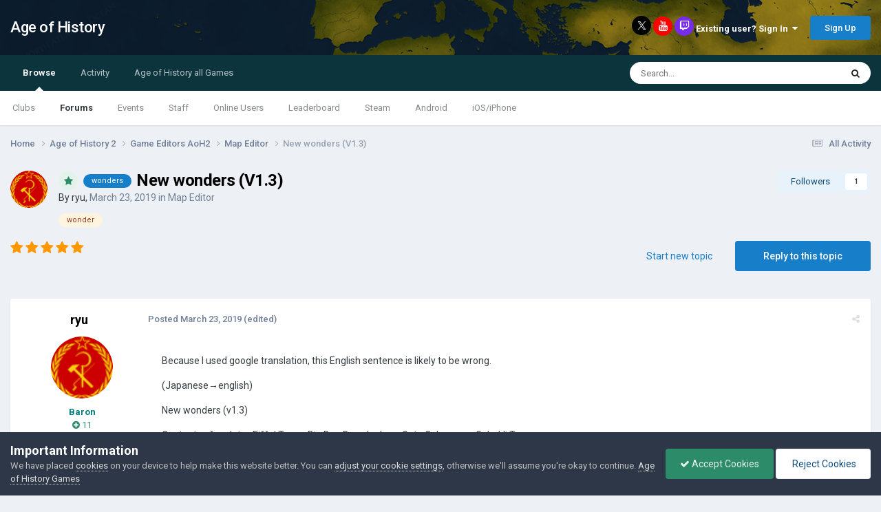

--- FILE ---
content_type: text/html;charset=UTF-8
request_url: http://www.ageofcivilizationsgame.com/topic/5104-new-wonders-v13/
body_size: 36747
content:
<!DOCTYPE html>
<html lang="en-US" dir="ltr">
	<head>
		<title>New wonders (V1.3) - Map Editor - Age of History</title>
		
			<script>
	  (function(i,s,o,g,r,a,m){i['GoogleAnalyticsObject']=r;i[r]=i[r]||function(){
	  (i[r].q=i[r].q||[]).push(arguments)},i[r].l=1*new Date();a=s.createElement(o),
	  m=s.getElementsByTagName(o)[0];a.async=1;a.src=g;m.parentNode.insertBefore(a,m)
	  })(window,document,'script','https://www.google-analytics.com/analytics.js','ga');

	  ga('create', 'UA-93107988-1', 'auto');
	  ga('send', 'pageview');

	</script>
		
		<!--[if lt IE 9]>
			
		    <script src="//www.ageofcivilizationsgame.com/applications/core/interface/html5shiv/html5shiv.js"></script>
		<![endif]-->
		

	<meta name="viewport" content="width=device-width, initial-scale=1">



	<meta name="twitter:card" content="summary_large_image" />


	
		<meta name="twitter:site" content="@jakowskidev" />
	


	
		
			
				<meta property="og:title" content="New wonders (V1.3)">
			
		
	

	
		
			
				<meta property="og:type" content="website">
			
		
	

	
		
			
				<meta property="og:url" content="http://www.ageofcivilizationsgame.com/topic/5104-new-wonders-v13/">
			
		
	

	
		
			
				<meta name="description" content="Because I used google translation, this English sentence is likely to be wrong. (Japanese→english) New wonders (v1.3) Contents of update: Eiffel Tower Big Ben Brandenburg Gate Colosseum Gobekli Tepe added: Japan tokyo National Diet Building (国会議事堂) North Korea Pyongyang Juche tower (주체사상탑) South ...">
			
		
	

	
		
			
				<meta property="og:description" content="Because I used google translation, this English sentence is likely to be wrong. (Japanese→english) New wonders (v1.3) Contents of update: Eiffel Tower Big Ben Brandenburg Gate Colosseum Gobekli Tepe added: Japan tokyo National Diet Building (国会議事堂) North Korea Pyongyang Juche tower (주체사상탑) South ...">
			
		
	

	
		
			
				<meta property="og:updated_time" content="2019-07-25T10:58:21Z">
			
		
	

	
		
			
				<meta name="keywords" content="wonders, wonder">
			
		
	

	
		
			
				<meta property="og:image" content="http://www.ageofcivilizationsgame.com/uploads/monthly_2019_03/b4Pk9yv.gif.4342fb2c7e807804082985a80db363f2.gif">
			
		
	

	
		
			
				<meta property="og:site_name" content="Age of History">
			
		
	

	
		
			
				<meta property="og:locale" content="en_US">
			
		
	


	
		<link rel="canonical" href="http://www.ageofcivilizationsgame.com/topic/5104-new-wonders-v13/" />
	

	
		<link as="style" rel="preload" href="http://www.ageofcivilizationsgame.com/applications/core/interface/ckeditor/ckeditor/skins/ips/editor.css?t=N9UF" />
	




<link rel="manifest" href="http://www.ageofcivilizationsgame.com/manifest.webmanifest/">
<meta name="msapplication-config" content="http://www.ageofcivilizationsgame.com/browserconfig.xml/">
<meta name="msapplication-starturl" content="/">
<meta name="application-name" content="Age of History">
<meta name="apple-mobile-web-app-title" content="Age of History">

	<meta name="theme-color" content="#ffffff">






	

	
		
			<link rel="icon" sizes="36x36" href="http://www.ageofcivilizationsgame.com/uploads/monthly_2022_05/android-chrome-36x36.png">
		
	

	
		
			<link rel="icon" sizes="48x48" href="http://www.ageofcivilizationsgame.com/uploads/monthly_2022_05/android-chrome-48x48.png">
		
	

	
		
			<link rel="icon" sizes="72x72" href="http://www.ageofcivilizationsgame.com/uploads/monthly_2022_05/android-chrome-72x72.png">
		
	

	
		
			<link rel="icon" sizes="96x96" href="http://www.ageofcivilizationsgame.com/uploads/monthly_2022_05/android-chrome-96x96.png">
		
	

	
		
			<link rel="icon" sizes="144x144" href="http://www.ageofcivilizationsgame.com/uploads/monthly_2022_05/android-chrome-144x144.png">
		
	

	
		
			<link rel="icon" sizes="192x192" href="http://www.ageofcivilizationsgame.com/uploads/monthly_2022_05/android-chrome-192x192.png">
		
	

	
		
			<link rel="icon" sizes="256x256" href="http://www.ageofcivilizationsgame.com/uploads/monthly_2022_05/android-chrome-256x256.png">
		
	

	
		
			<link rel="icon" sizes="384x384" href="http://www.ageofcivilizationsgame.com/uploads/monthly_2022_05/android-chrome-384x384.png">
		
	

	
		
			<link rel="icon" sizes="512x512" href="http://www.ageofcivilizationsgame.com/uploads/monthly_2022_05/android-chrome-512x512.png">
		
	

	
		
			<meta name="msapplication-square70x70logo" content="http://www.ageofcivilizationsgame.com/uploads/monthly_2022_05/msapplication-square70x70logo.png"/>
		
	

	
		
			<meta name="msapplication-TileImage" content="http://www.ageofcivilizationsgame.com/uploads/monthly_2022_05/msapplication-TileImage.png"/>
		
	

	
		
			<meta name="msapplication-square150x150logo" content="http://www.ageofcivilizationsgame.com/uploads/monthly_2022_05/msapplication-square150x150logo.png"/>
		
	

	
		
			<meta name="msapplication-wide310x150logo" content="http://www.ageofcivilizationsgame.com/uploads/monthly_2022_05/msapplication-wide310x150logo.png"/>
		
	

	
		
			<meta name="msapplication-square310x310logo" content="http://www.ageofcivilizationsgame.com/uploads/monthly_2022_05/msapplication-square310x310logo.png"/>
		
	

	
		
			
				<link rel="apple-touch-icon" href="http://www.ageofcivilizationsgame.com/uploads/monthly_2022_05/apple-touch-icon-57x57.png">
			
		
	

	
		
			
				<link rel="apple-touch-icon" sizes="60x60" href="http://www.ageofcivilizationsgame.com/uploads/monthly_2022_05/apple-touch-icon-60x60.png">
			
		
	

	
		
			
				<link rel="apple-touch-icon" sizes="72x72" href="http://www.ageofcivilizationsgame.com/uploads/monthly_2022_05/apple-touch-icon-72x72.png">
			
		
	

	
		
			
				<link rel="apple-touch-icon" sizes="76x76" href="http://www.ageofcivilizationsgame.com/uploads/monthly_2022_05/apple-touch-icon-76x76.png">
			
		
	

	
		
			
				<link rel="apple-touch-icon" sizes="114x114" href="http://www.ageofcivilizationsgame.com/uploads/monthly_2022_05/apple-touch-icon-114x114.png">
			
		
	

	
		
			
				<link rel="apple-touch-icon" sizes="120x120" href="http://www.ageofcivilizationsgame.com/uploads/monthly_2022_05/apple-touch-icon-120x120.png">
			
		
	

	
		
			
				<link rel="apple-touch-icon" sizes="144x144" href="http://www.ageofcivilizationsgame.com/uploads/monthly_2022_05/apple-touch-icon-144x144.png">
			
		
	

	
		
			
				<link rel="apple-touch-icon" sizes="152x152" href="http://www.ageofcivilizationsgame.com/uploads/monthly_2022_05/apple-touch-icon-152x152.png">
			
		
	

	
		
			
				<link rel="apple-touch-icon" sizes="180x180" href="http://www.ageofcivilizationsgame.com/uploads/monthly_2022_05/apple-touch-icon-180x180.png">
			
		
	





<link rel="preload" href="//www.ageofcivilizationsgame.com/applications/core/interface/font/fontawesome-webfont.woff2?v=4.7.0" as="font" crossorigin="anonymous">
		


	<link rel="preconnect" href="https://fonts.googleapis.com">
	<link rel="preconnect" href="https://fonts.gstatic.com" crossorigin>
	
		<link href="https://fonts.googleapis.com/css2?family=Roboto:wght@300;400;500;600;700&display=swap" rel="stylesheet">
	



	<link rel='stylesheet' href='http://www.ageofcivilizationsgame.com/uploads/css_built_1/341e4a57816af3ba440d891ca87450ff_framework.css?v=0daef452051728653638' media='all'>

	<link rel='stylesheet' href='http://www.ageofcivilizationsgame.com/uploads/css_built_1/05e81b71abe4f22d6eb8d1a929494829_responsive.css?v=0daef452051728653638' media='all'>

	<link rel='stylesheet' href='http://www.ageofcivilizationsgame.com/uploads/css_built_1/90eb5adf50a8c640f633d47fd7eb1778_core.css?v=0daef452051728653638' media='all'>

	<link rel='stylesheet' href='http://www.ageofcivilizationsgame.com/uploads/css_built_1/5a0da001ccc2200dc5625c3f3934497d_core_responsive.css?v=0daef452051728653638' media='all'>

	<link rel='stylesheet' href='http://www.ageofcivilizationsgame.com/uploads/css_built_1/62e269ced0fdab7e30e026f1d30ae516_forums.css?v=0daef452051728653638' media='all'>

	<link rel='stylesheet' href='http://www.ageofcivilizationsgame.com/uploads/css_built_1/76e62c573090645fb99a15a363d8620e_forums_responsive.css?v=0daef452051728653638' media='all'>

	<link rel='stylesheet' href='http://www.ageofcivilizationsgame.com/uploads/css_built_1/ebdea0c6a7dab6d37900b9190d3ac77b_topics.css?v=0daef452051728653638' media='all'>

	<link rel='stylesheet' href='http://www.ageofcivilizationsgame.com/uploads/css_built_1/aa0d3895a07f810ea9ac4b0e03928774_promote.css?v=0daef452051728653638' media='all'>

	<link rel='stylesheet' href='http://www.ageofcivilizationsgame.com/uploads/css_built_1/311e677be1fd9bd34c1ccbaf8c789d99_promote_responsive.css?v=0daef452051728653638' media='all'>





<link rel='stylesheet' href='http://www.ageofcivilizationsgame.com/uploads/css_built_1/258adbb6e4f3e83cd3b355f84e3fa002_custom.css?v=0daef452051728653638' media='all'>




		
		

	
	<link rel='shortcut icon' href='http://www.ageofcivilizationsgame.com/uploads/monthly_2018_12/ic_32x32_zWl_icon.ico.3199573831b966456d973bc831093ed5.ico' type="image/x-icon">

	</head>
	<body class='ipsApp ipsApp_front ipsJS_none ipsClearfix' data-controller='core.front.core.app' data-message="" data-pageApp='forums' data-pageLocation='front' data-pageModule='forums' data-pageController='topic' data-pageID='5104'>
		<a href='#elContent' class='ipsHide' title='Go to main content on this page' accesskey='m'>Jump to content</a>
		<div id='ipsLayout_header' class='ipsClearfix'>
			




			
<ul id='elMobileNav' class='ipsResponsive_hideDesktop' data-controller='core.front.core.mobileNav'>
	
		
			
			
				
				
			
				
				
			
				
					<li id='elMobileBreadcrumb'>
						<a href='http://www.ageofcivilizationsgame.com/forum/17-map-editor/'>
							<span>Map Editor</span>
						</a>
					</li>
				
				
			
				
				
			
		
	
	
	
	<li >
		<a data-action="defaultStream" href='http://www.ageofcivilizationsgame.com/discover/'><i class="fa fa-newspaper-o" aria-hidden="true"></i></a>
	</li>

	

	
		<li class='ipsJS_show'>
			<a href='http://www.ageofcivilizationsgame.com/search/'><i class='fa fa-search'></i></a>
		</li>
	
</ul>
			<header>
				<div class='ipsLayout_container'>
					

<a href='http://www.ageofcivilizationsgame.com/' id='elSiteTitle' accesskey='1'>Age of History</a>

					

	<ul id='elUserNav' class='ipsList_inline cSignedOut ipsResponsive_showDesktop'>
		

	
		<a class='cUserNav_icon'>
            
            <a href='https://x.com/jakowskidev' target='_blank' class='cShareLink cShareLink_x' rel='noopener noreferrer'><img src="http://www.ageofcivilizationsgame.com/uploads/set_resources_1/465b3333c9d56ad091e82c4b2597c6d0_x.svg" width='13' height='12' style='vertical-align: middle'></a>
            
        </li>
	
		<a class='cUserNav_icon'>
            
			<a href='https://www.youtube.com/channel/UCppKzood12fbJhZClXfukFw' target='_blank' class='cShareLink cShareLink_youtube' rel='noopener noreferrer'><i class='fa fa-youtube'></i></a>
		    
        </li>
	
		<a class='cUserNav_icon'>
            
			<a href='https://www.tiktok.com/@lukaszjakowski' target='_blank' class='cShareLink cShareLink_twitch' rel='noopener noreferrer'><i class='fa fa-twitch'></i></a>
		    
        </li>
	

        
		
        
        
            
            <li id='elSignInLink'>
                <a href='http://www.ageofcivilizationsgame.com/login/' data-ipsMenu-closeOnClick="false" data-ipsMenu id='elUserSignIn'>
                    Existing user? Sign In &nbsp;<i class='fa fa-caret-down'></i>
                </a>
                
<div id='elUserSignIn_menu' class='ipsMenu ipsMenu_auto ipsHide'>
	<form accept-charset='utf-8' method='post' action='http://www.ageofcivilizationsgame.com/login/'>
		<input type="hidden" name="csrfKey" value="ae518321d5083906344d8397d7929261">
		<input type="hidden" name="ref" value="aHR0cDovL3d3dy5hZ2VvZmNpdmlsaXphdGlvbnNnYW1lLmNvbS90b3BpYy81MTA0LW5ldy13b25kZXJzLXYxMy8=">
		<div data-role="loginForm">
			
			
			
				
<div class="ipsPad ipsForm ipsForm_vertical">
	<h4 class="ipsType_sectionHead">Sign In</h4>
	<br><br>
	<ul class='ipsList_reset'>
		<li class="ipsFieldRow ipsFieldRow_noLabel ipsFieldRow_fullWidth">
			
			
				<input type="email" placeholder="Email Address" name="auth" autocomplete="email">
			
		</li>
		<li class="ipsFieldRow ipsFieldRow_noLabel ipsFieldRow_fullWidth">
			<input type="password" placeholder="Password" name="password" autocomplete="current-password">
		</li>
		<li class="ipsFieldRow ipsFieldRow_checkbox ipsClearfix">
			<span class="ipsCustomInput">
				<input type="checkbox" name="remember_me" id="remember_me_checkbox" value="1" checked aria-checked="true">
				<span></span>
			</span>
			<div class="ipsFieldRow_content">
				<label class="ipsFieldRow_label" for="remember_me_checkbox">Remember me</label>
				<span class="ipsFieldRow_desc">Not recommended on shared computers</span>
			</div>
		</li>
		<li class="ipsFieldRow ipsFieldRow_fullWidth">
			<button type="submit" name="_processLogin" value="usernamepassword" class="ipsButton ipsButton_primary ipsButton_small" id="elSignIn_submit">Sign In</button>
			
				<p class="ipsType_right ipsType_small">
					
						<a href='http://www.ageofcivilizationsgame.com/lostpassword/' data-ipsDialog data-ipsDialog-title='Forgot your password?'>
					
					Forgot your password?</a>
				</p>
			
		</li>
	</ul>
</div>
			
		</div>
	</form>
</div>
            </li>
            
        
		
			<li>
				
					<a href='http://www.ageofcivilizationsgame.com/join_AoC/'  id='elRegisterButton' class='ipsButton ipsButton_normal ipsButton_primary'>Sign Up</a>
				
			</li>
		
	</ul>

				</div>
			</header>
			

	<nav data-controller='core.front.core.navBar' class=' ipsResponsive_showDesktop'>
		<div class='ipsNavBar_primary ipsLayout_container '>
			<ul data-role="primaryNavBar" class='ipsClearfix'>
				


	
		
		
			
		
		<li class='ipsNavBar_active' data-active id='elNavSecondary_1' data-role="navBarItem" data-navApp="core" data-navExt="CustomItem">
			
			
				<a href="http://www.ageofcivilizationsgame.com"  data-navItem-id="1" data-navDefault>
					Browse<span class='ipsNavBar_active__identifier'></span>
				</a>
			
			
				<ul class='ipsNavBar_secondary ' data-role='secondaryNavBar'>
					


	
		
		
		<li  id='elNavSecondary_3' data-role="navBarItem" data-navApp="core" data-navExt="Clubs">
			
			
				<a href="http://www.ageofcivilizationsgame.com/clubs/"  data-navItem-id="3" >
					Clubs<span class='ipsNavBar_active__identifier'></span>
				</a>
			
			
		</li>
	
	

	
		
		
			
		
		<li class='ipsNavBar_active' data-active id='elNavSecondary_10' data-role="navBarItem" data-navApp="forums" data-navExt="Forums">
			
			
				<a href="http://www.ageofcivilizationsgame.com"  data-navItem-id="10" data-navDefault>
					Forums<span class='ipsNavBar_active__identifier'></span>
				</a>
			
			
		</li>
	
	

	
		
		
		<li  id='elNavSecondary_11' data-role="navBarItem" data-navApp="calendar" data-navExt="Calendar">
			
			
				<a href="http://www.ageofcivilizationsgame.com/events/"  data-navItem-id="11" >
					Events<span class='ipsNavBar_active__identifier'></span>
				</a>
			
			
		</li>
	
	

	
	

	
		
		
		<li  id='elNavSecondary_13' data-role="navBarItem" data-navApp="core" data-navExt="StaffDirectory">
			
			
				<a href="http://www.ageofcivilizationsgame.com/staff/"  data-navItem-id="13" >
					Staff<span class='ipsNavBar_active__identifier'></span>
				</a>
			
			
		</li>
	
	

	
		
		
		<li  id='elNavSecondary_14' data-role="navBarItem" data-navApp="core" data-navExt="OnlineUsers">
			
			
				<a href="http://www.ageofcivilizationsgame.com/online/"  data-navItem-id="14" >
					Online Users<span class='ipsNavBar_active__identifier'></span>
				</a>
			
			
		</li>
	
	

	
		
		
		<li  id='elNavSecondary_15' data-role="navBarItem" data-navApp="core" data-navExt="Leaderboard">
			
			
				<a href="http://www.ageofcivilizationsgame.com/leaderboard/"  data-navItem-id="15" >
					Leaderboard<span class='ipsNavBar_active__identifier'></span>
				</a>
			
			
		</li>
	
	

	
		
		
		<li  id='elNavSecondary_23' data-role="navBarItem" data-navApp="core" data-navExt="CustomItem">
			
			
				<a href="https://store.steampowered.com/app/2772750/Age_of_History_3/" target='_blank' rel="noopener" data-navItem-id="23" >
					Steam<span class='ipsNavBar_active__identifier'></span>
				</a>
			
			
		</li>
	
	

	
		
		
		<li  id='elNavSecondary_24' data-role="navBarItem" data-navApp="core" data-navExt="CustomItem">
			
			
				<a href="https://play.google.com/store/apps/details?id=age.of.history3.lukasz.jakowski"  data-navItem-id="24" >
					Android<span class='ipsNavBar_active__identifier'></span>
				</a>
			
			
		</li>
	
	

	
		
		
		<li  id='elNavSecondary_32' data-role="navBarItem" data-navApp="core" data-navExt="CustomItem">
			
			
				<a href="https://apps.apple.com/us/app/age-of-history-3/id6686394372" target='_blank' rel="noopener" data-navItem-id="32" >
					iOS/iPhone<span class='ipsNavBar_active__identifier'></span>
				</a>
			
			
		</li>
	
	

					<li class='ipsHide' id='elNavigationMore_1' data-role='navMore'>
						<a href='#' data-ipsMenu data-ipsMenu-appendTo='#elNavigationMore_1' id='elNavigationMore_1_dropdown'>More <i class='fa fa-caret-down'></i></a>
						<ul class='ipsHide ipsMenu ipsMenu_auto' id='elNavigationMore_1_dropdown_menu' data-role='moreDropdown'></ul>
					</li>
				</ul>
			
		</li>
	
	

	
		
		
		<li  id='elNavSecondary_2' data-role="navBarItem" data-navApp="core" data-navExt="CustomItem">
			
			
				<a href="http://www.ageofcivilizationsgame.com/discover/"  data-navItem-id="2" >
					Activity<span class='ipsNavBar_active__identifier'></span>
				</a>
			
			
				<ul class='ipsNavBar_secondary ipsHide' data-role='secondaryNavBar'>
					


	
		
		
		<li  id='elNavSecondary_4' data-role="navBarItem" data-navApp="core" data-navExt="AllActivity">
			
			
				<a href="http://www.ageofcivilizationsgame.com/discover/"  data-navItem-id="4" >
					All Activity<span class='ipsNavBar_active__identifier'></span>
				</a>
			
			
		</li>
	
	

	
	

	
	

	
	

	
		
		
		<li  id='elNavSecondary_8' data-role="navBarItem" data-navApp="core" data-navExt="Search">
			
			
				<a href="http://www.ageofcivilizationsgame.com/search/"  data-navItem-id="8" >
					Search<span class='ipsNavBar_active__identifier'></span>
				</a>
			
			
		</li>
	
	

	
		
		
		<li  id='elNavSecondary_9' data-role="navBarItem" data-navApp="core" data-navExt="Promoted">
			
			
				<a href="http://www.ageofcivilizationsgame.com/ourpicks/"  data-navItem-id="9" >
					Our Picks<span class='ipsNavBar_active__identifier'></span>
				</a>
			
			
		</li>
	
	

					<li class='ipsHide' id='elNavigationMore_2' data-role='navMore'>
						<a href='#' data-ipsMenu data-ipsMenu-appendTo='#elNavigationMore_2' id='elNavigationMore_2_dropdown'>More <i class='fa fa-caret-down'></i></a>
						<ul class='ipsHide ipsMenu ipsMenu_auto' id='elNavigationMore_2_dropdown_menu' data-role='moreDropdown'></ul>
					</li>
				</ul>
			
		</li>
	
	

	
		
		
		<li  id='elNavSecondary_25' data-role="navBarItem" data-navApp="core" data-navExt="CustomItem">
			
			
				<a href="http://www.ageofcivilizationsgame.com/topic/228-age-of-civilizations-games/"  data-navItem-id="25" >
					Age of History all Games<span class='ipsNavBar_active__identifier'></span>
				</a>
			
			
				<ul class='ipsNavBar_secondary ipsHide' data-role='secondaryNavBar'>
					


	
		
		
		<li  id='elNavSecondary_33' data-role="navBarItem" data-navApp="core" data-navExt="CustomItem">
			
			
				<a href="https://store.steampowered.com/app/2772750/Age_of_History_3/" target='_blank' rel="noopener" data-navItem-id="33" >
					Age of History 3 - Steam<span class='ipsNavBar_active__identifier'></span>
				</a>
			
			
		</li>
	
	

	
		
		
		<li  id='elNavSecondary_26' data-role="navBarItem" data-navApp="core" data-navExt="CustomItem">
			
			
				<a href="https://store.steampowered.com/app/603850/Age_of_Civilizations_II/" target='_blank' rel="noopener" data-navItem-id="26" >
					AoC2 - Steam<span class='ipsNavBar_active__identifier'></span>
				</a>
			
			
		</li>
	
	

	
		
		
		<li  id='elNavSecondary_27' data-role="navBarItem" data-navApp="core" data-navExt="CustomItem">
			
			
				<a href="https://play.google.com/store/apps/details?id=age.of.civilizations2.jakowski.lukasz" target='_blank' rel="noopener" data-navItem-id="27" >
					AoC2 - Google Play<span class='ipsNavBar_active__identifier'></span>
				</a>
			
			
		</li>
	
	

	
		
		
		<li  id='elNavSecondary_31' data-role="navBarItem" data-navApp="core" data-navExt="CustomItem">
			
			
				<a href="https://apps.apple.com/us/app/age-of-civilizations-ii/id1453838527" target='_blank' rel="noopener" data-navItem-id="31" >
					AoC2 - iPhone<span class='ipsNavBar_active__identifier'></span>
				</a>
			
			
		</li>
	
	

	
		
		
		<li  id='elNavSecondary_29' data-role="navBarItem" data-navApp="core" data-navExt="CustomItem">
			
			
				<a href="https://play.google.com/store/apps/details?id=age.of.civilizations.jakowski" target='_blank' rel="noopener" data-navItem-id="29" >
					AoC1 - Google Play<span class='ipsNavBar_active__identifier'></span>
				</a>
			
			
		</li>
	
	

	
		
		
		<li  id='elNavSecondary_28' data-role="navBarItem" data-navApp="core" data-navExt="CustomItem">
			
			
				<a href="https://www.microsoft.com/en-gb/p/age-of-civilizations/9nblgggxx77q" target='_blank' rel="noopener" data-navItem-id="28" >
					AoC1 - Windows Phone<span class='ipsNavBar_active__identifier'></span>
				</a>
			
			
		</li>
	
	

	
		
		
		<li  id='elNavSecondary_30' data-role="navBarItem" data-navApp="core" data-navExt="CustomItem">
			
			
				<a href="http://ageofcivilizationsgame.com/aoc2.html" target='_blank' rel="noopener" data-navItem-id="30" >
					Age of Civilizations II<span class='ipsNavBar_active__identifier'></span>
				</a>
			
			
		</li>
	
	

					<li class='ipsHide' id='elNavigationMore_25' data-role='navMore'>
						<a href='#' data-ipsMenu data-ipsMenu-appendTo='#elNavigationMore_25' id='elNavigationMore_25_dropdown'>More <i class='fa fa-caret-down'></i></a>
						<ul class='ipsHide ipsMenu ipsMenu_auto' id='elNavigationMore_25_dropdown_menu' data-role='moreDropdown'></ul>
					</li>
				</ul>
			
		</li>
	
	

				<li class='ipsHide' id='elNavigationMore' data-role='navMore'>
					<a href='#' data-ipsMenu data-ipsMenu-appendTo='#elNavigationMore' id='elNavigationMore_dropdown'>More</a>
					<ul class='ipsNavBar_secondary ipsHide' data-role='secondaryNavBar'>
						<li class='ipsHide' id='elNavigationMore_more' data-role='navMore'>
							<a href='#' data-ipsMenu data-ipsMenu-appendTo='#elNavigationMore_more' id='elNavigationMore_more_dropdown'>More <i class='fa fa-caret-down'></i></a>
							<ul class='ipsHide ipsMenu ipsMenu_auto' id='elNavigationMore_more_dropdown_menu' data-role='moreDropdown'></ul>
						</li>
					</ul>
				</li>
			</ul>
			

	<div id="elSearchWrapper">
		<div id='elSearch' data-controller="core.front.core.quickSearch">
			<form accept-charset='utf-8' action='//www.ageofcivilizationsgame.com/search/?do=quicksearch' method='post'>
                <input type='search' id='elSearchField' placeholder='Search...' name='q' autocomplete='off' aria-label='Search'>
                <details class='cSearchFilter'>
                    <summary class='cSearchFilter__text'></summary>
                    <ul class='cSearchFilter__menu'>
                        
                        <li><label><input type="radio" name="type" value="all" ><span class='cSearchFilter__menuText'>Everywhere</span></label></li>
                        
                            
                                <li><label><input type="radio" name="type" value='contextual_{&quot;type&quot;:&quot;forums_topic&quot;,&quot;nodes&quot;:17}' checked><span class='cSearchFilter__menuText'>This Forum</span></label></li>
                            
                                <li><label><input type="radio" name="type" value='contextual_{&quot;type&quot;:&quot;forums_topic&quot;,&quot;item&quot;:5104}' checked><span class='cSearchFilter__menuText'>This Topic</span></label></li>
                            
                        
                        
                            <li><label><input type="radio" name="type" value="core_statuses_status"><span class='cSearchFilter__menuText'>Status Updates</span></label></li>
                        
                            <li><label><input type="radio" name="type" value="forums_topic"><span class='cSearchFilter__menuText'>Topics</span></label></li>
                        
                            <li><label><input type="radio" name="type" value="calendar_event"><span class='cSearchFilter__menuText'>Events</span></label></li>
                        
                            <li><label><input type="radio" name="type" value="core_members"><span class='cSearchFilter__menuText'>Members</span></label></li>
                        
                    </ul>
                </details>
				<button class='cSearchSubmit' type="submit" aria-label='Search'><i class="fa fa-search"></i></button>
			</form>
		</div>
	</div>

		</div>
	</nav>

		</div>
		<main id='ipsLayout_body' class='ipsLayout_container'>
			<div id='ipsLayout_contentArea'>
				<div id='ipsLayout_contentWrapper'>
                  
					
<nav class='ipsBreadcrumb ipsBreadcrumb_top ipsFaded_withHover'>
	

	<ul class='ipsList_inline ipsPos_right'>
		
		<li >
			<a data-action="defaultStream" class='ipsType_light '  href='http://www.ageofcivilizationsgame.com/discover/'><i class="fa fa-newspaper-o" aria-hidden="true"></i> <span>All Activity</span></a>
		</li>
		
	</ul>

	<ul data-role="breadcrumbList">
		<li>
			<a title="Home" href='http://www.ageofcivilizationsgame.com/'>
				<span>Home <i class='fa fa-angle-right'></i></span>
			</a>
		</li>
		
		
			<li>
				
					<a href='http://www.ageofcivilizationsgame.com/forum/339-age-of-history-2/'>
						<span>Age of History 2 <i class='fa fa-angle-right' aria-hidden="true"></i></span>
					</a>
				
			</li>
		
			<li>
				
					<a href='http://www.ageofcivilizationsgame.com/forum/13-game-editors-aoh2/'>
						<span>Game Editors AoH2 <i class='fa fa-angle-right' aria-hidden="true"></i></span>
					</a>
				
			</li>
		
			<li>
				
					<a href='http://www.ageofcivilizationsgame.com/forum/17-map-editor/'>
						<span>Map Editor <i class='fa fa-angle-right' aria-hidden="true"></i></span>
					</a>
				
			</li>
		
			<li>
				
					New wonders (V1.3)
				
			</li>
		
	</ul>
</nav>
					
                  	
					<div id='ipsLayout_mainArea'>
						<a id='elContent'></a>
						
						
						
						

	




						





<div class="ipsPageHeader ipsClearfix">
	
		<div class='ipsPos_right ipsResponsive_noFloat ipsResponsive_hidePhone'>
			



<div data-followApp='forums' data-followArea='topic' data-followID='5104' data-controller='core.front.core.followButton'>
	

	<a href='http://www.ageofcivilizationsgame.com/login/' rel="nofollow" class="ipsFollow ipsPos_middle ipsButton ipsButton_light ipsButton_verySmall " data-role="followButton" data-ipsTooltip title='Sign in to follow this'>
		<span>Followers</span>
		<span class='ipsCommentCount'>1</span>
	</a>

</div>
		</div>
		<div class='ipsPos_right ipsResponsive_noFloat ipsResponsive_hidePhone'>
			

		</div>
		
	
	<div class='ipsPhotoPanel ipsPhotoPanel_small ipsPhotoPanel_notPhone ipsClearfix'>
		


	<a href="http://www.ageofcivilizationsgame.com/profile/4864-ryu/" rel="nofollow" data-ipsHover data-ipsHover-width="370" data-ipsHover-target="http://www.ageofcivilizationsgame.com/profile/4864-ryu/?do=hovercard" class="ipsUserPhoto ipsUserPhoto_small" title="Go to ryu's profile">
		<img src='http://www.ageofcivilizationsgame.com/uploads/monthly_2019_03/image_search_1544542140683.thumb.jpg.a1e5edfa4c7ea2638ba2d4b750d65e07.jpg' alt='ryu' loading="lazy">
	</a>

		<div>
			<h1 class='ipsType_pageTitle ipsContained_container'>
				
					
					
					
						<span><span class="ipsBadge ipsBadge_icon ipsBadge_positive" data-ipsTooltip title='Featured'><i class='fa fa-star'></i></span></span>
					
				

				
					<span  >
						

	<a href="http://www.ageofcivilizationsgame.com/tags/wonders/" title="Find other content tagged with 'wonders'" class='ipsTag_prefix' rel="tag" data-tag-label='wonders'><span>wonders</span></a>

					</span>
				
				
					<span class='ipsType_break ipsContained'>
						<span>New wonders (V1.3)</span>
					</span>
				
			</h1>
			
			<p class='ipsType_reset ipsType_blendLinks ipsSpacer_bottom ipsSpacer_half'>
				<span class='ipsType_normal'>
				
					By 


<a href='http://www.ageofcivilizationsgame.com/profile/4864-ryu/' rel="nofollow" data-ipsHover data-ipsHover-width='370' data-ipsHover-target='http://www.ageofcivilizationsgame.com/profile/4864-ryu/?do=hovercard&amp;referrer=http%253A%252F%252Fwww.ageofcivilizationsgame.com%252Ftopic%252F5104-new-wonders-v13%252F' title="Go to ryu's profile" class="ipsType_break">ryu</a>,  <span class='ipsType_light'><time datetime='2019-03-23T04:19:02Z' title='03/23/2019 04:19  AM' data-short='6 yr'>March 23, 2019</time> in <a href="http://www.ageofcivilizationsgame.com/forum/17-map-editor/">Map Editor</a></span>
				
				</span>
				<br>
			</p>
			
				


	
		<ul class='ipsTags ipsList_inline ' >
			
				
					

<li >
	
	<a href="http://www.ageofcivilizationsgame.com/tags/wonder/" class='ipsTag' title="Find other content tagged with 'wonder'" rel="tag" data-tag-label="wonder"><span>wonder</span></a>
	
</li>
				
			
			
		</ul>
		
	

			
		</div>
	</div>
</div>







<div class='ipsClearfix'>
	
		<div class='ipsPos_left ipsType_light ipsResponsive_hidePhone'>
			
			
<div  class='ipsClearfix ipsRating  ipsRating_veryLarge'>
	
	<ul class='ipsRating_collective'>
		
			
				<li class='ipsRating_on'>
					<i class='fa fa-star'></i>
				</li>
			
		
			
				<li class='ipsRating_on'>
					<i class='fa fa-star'></i>
				</li>
			
		
			
				<li class='ipsRating_on'>
					<i class='fa fa-star'></i>
				</li>
			
		
			
				<li class='ipsRating_on'>
					<i class='fa fa-star'></i>
				</li>
			
		
			
				<li class='ipsRating_on'>
					<i class='fa fa-star'></i>
				</li>
			
		
	</ul>
</div>
		</div>
	
	
	<ul class="ipsToolList ipsToolList_horizontal ipsClearfix ipsSpacer_both ">
		
			<li class='ipsToolList_primaryAction'>
				<span data-controller='forums.front.topic.reply'>
					
						<a href='#replyForm' class='ipsButton ipsButton_important ipsButton_medium ipsButton_fullWidth' data-action='replyToTopic'>Reply to this topic</a>
					
				</span>
			</li>
		
		
			<li class='ipsResponsive_hidePhone'>
				
					<a href="http://www.ageofcivilizationsgame.com/forum/17-map-editor/?do=add" class='ipsButton ipsButton_link ipsButton_medium ipsButton_fullWidth' title='Start a new topic in this forum'>Start new topic</a>
				
			</li>
		
		
	</ul>
</div>

<div data-controller='core.front.core.commentFeed,forums.front.topic.view, core.front.core.ignoredComments' data-autoPoll data-baseURL='http://www.ageofcivilizationsgame.com/topic/5104-new-wonders-v13/' data-lastPage data-feedID='topic-5104' class='cTopic ipsClear ipsSpacer_top'>
	
			
	

	

<div data-controller='core.front.core.recommendedComments' data-url='http://www.ageofcivilizationsgame.com/topic/5104-new-wonders-v13/?recommended=comments' class='ipsRecommendedComments ipsHide'>
	<div data-role="recommendedComments">
		<h2 class='ipsType_sectionHead ipsType_large ipsType_bold ipsMargin_bottom'>Recommended Posts</h2>
		
	</div>
</div>
	
	<div id="elPostFeed" data-role='commentFeed' data-controller='core.front.core.moderation' >
		<form action="http://www.ageofcivilizationsgame.com/topic/5104-new-wonders-v13/?csrfKey=ae518321d5083906344d8397d7929261&amp;do=multimodComment" method="post" data-ipsPageAction data-role='moderationTools'>
			
			
				
					
					
					




<a id='comment-19152'></a>
<article  id='elComment_19152' class='cPost ipsBox  ipsComment  ipsComment_parent ipsClearfix ipsClear ipsColumns ipsColumns_noSpacing ipsColumns_collapsePhone   '>
	

	<div class='cAuthorPane cAuthorPane_mobile ipsResponsive_showPhone ipsResponsive_block'>
		<h3 class='ipsType_sectionHead cAuthorPane_author ipsResponsive_showPhone ipsResponsive_inlineBlock ipsType_break ipsType_blendLinks ipsTruncate ipsTruncate_line'>
			


<a href='http://www.ageofcivilizationsgame.com/profile/4864-ryu/' rel="nofollow" data-ipsHover data-ipsHover-width='370' data-ipsHover-target='http://www.ageofcivilizationsgame.com/profile/4864-ryu/?do=hovercard&amp;referrer=http%253A%252F%252Fwww.ageofcivilizationsgame.com%252Ftopic%252F5104-new-wonders-v13%252F' title="Go to ryu's profile" class="ipsType_break"><span style='color:#008080 '><b>ryu</b></span></a>
			<span class='ipsResponsive_showPhone ipsResponsive_inline'>&nbsp;&nbsp;

	
		<a href='http://www.ageofcivilizationsgame.com/profile/4864-ryu/reputation/' title="Member's total reputation" data-ipsTooltip class='ipsRepBadge ipsRepBadge_positive'>
	
			<i class='fa fa-plus-circle'></i> 11
	
		</a>
	
</span>
		</h3>
		<div class='cAuthorPane_photo'>
			


	<a href="http://www.ageofcivilizationsgame.com/profile/4864-ryu/" rel="nofollow" data-ipsHover data-ipsHover-width="370" data-ipsHover-target="http://www.ageofcivilizationsgame.com/profile/4864-ryu/?do=hovercard" class="ipsUserPhoto ipsUserPhoto_large" title="Go to ryu's profile">
		<img src='http://www.ageofcivilizationsgame.com/uploads/monthly_2019_03/image_search_1544542140683.thumb.jpg.a1e5edfa4c7ea2638ba2d4b750d65e07.jpg' alt='ryu' loading="lazy">
	</a>

		</div>
	</div>
	<aside class='ipsComment_author cAuthorPane ipsColumn ipsColumn_medium ipsResponsive_hidePhone'>
		<h3 class='ipsType_sectionHead cAuthorPane_author ipsType_blendLinks ipsType_break'><strong>


<a href='http://www.ageofcivilizationsgame.com/profile/4864-ryu/' rel="nofollow" data-ipsHover data-ipsHover-width='370' data-ipsHover-target='http://www.ageofcivilizationsgame.com/profile/4864-ryu/?do=hovercard&amp;referrer=http%253A%252F%252Fwww.ageofcivilizationsgame.com%252Ftopic%252F5104-new-wonders-v13%252F' title="Go to ryu's profile" class="ipsType_break">ryu</a>
			</strong> <span class='ipsResponsive_showPhone ipsResponsive_inline'>&nbsp;&nbsp;

	
		<a href='http://www.ageofcivilizationsgame.com/profile/4864-ryu/reputation/' title="Member's total reputation" data-ipsTooltip class='ipsRepBadge ipsRepBadge_positive'>
	
			<i class='fa fa-plus-circle'></i> 11
	
		</a>
	
</span></h3>

		<ul class='cAuthorPane_info ipsList_reset'>
			
			

			<li class='cAuthorPane_photo'>
				


	<a href="http://www.ageofcivilizationsgame.com/profile/4864-ryu/" rel="nofollow" data-ipsHover data-ipsHover-width="370" data-ipsHover-target="http://www.ageofcivilizationsgame.com/profile/4864-ryu/?do=hovercard" class="ipsUserPhoto ipsUserPhoto_large" title="Go to ryu's profile">
		<img src='http://www.ageofcivilizationsgame.com/uploads/monthly_2019_03/image_search_1544542140683.thumb.jpg.a1e5edfa4c7ea2638ba2d4b750d65e07.jpg' alt='ryu' loading="lazy">
	</a>

			</li>
			<li><span style='color:#008080 '><b>Baron</b></span></li>
			
			
				<li>

	
		<a href='http://www.ageofcivilizationsgame.com/profile/4864-ryu/reputation/' title="Member's total reputation" data-ipsTooltip class='ipsRepBadge ipsRepBadge_positive'>
	
			<i class='fa fa-plus-circle'></i> 11
	
		</a>
	
</li>
				<li class='ipsType_light'>4 posts</li>
				
				

			
		</ul>
	</aside>
	<div class='ipsColumn ipsColumn_fluid'>
		

<div id='comment-19152_wrap' data-controller='core.front.core.comment' data-commentApp='forums' data-commentType='forums' data-commentID="19152" data-quoteData='{&quot;userid&quot;:4864,&quot;username&quot;:&quot;ryu&quot;,&quot;timestamp&quot;:1553314742,&quot;contentapp&quot;:&quot;forums&quot;,&quot;contenttype&quot;:&quot;forums&quot;,&quot;contentid&quot;:5104,&quot;contentclass&quot;:&quot;forums_Topic&quot;,&quot;contentcommentid&quot;:19152}' class='ipsComment_content ipsType_medium  ipsFaded_withHover'>
	

	<div class='ipsComment_meta ipsType_light'>
		<div class='ipsPos_right ipsType_light ipsType_reset ipsFaded ipsFaded_more ipsType_blendLinks'>
			<ul class='ipsList_inline ipsComment_tools'>
				
				
				
					<li><a class='ipsType_blendLinks' href='http://www.ageofcivilizationsgame.com/topic/5104-new-wonders-v13/' data-ipsTooltip title='Share this post' data-ipsMenu data-ipsMenu-closeOnClick='false' id='elSharePost_19152' data-role='shareComment'><i class='fa fa-share-alt'></i></a></li>
				
				
			</ul>
		</div>

		<div class='ipsType_reset'>
			<a href='http://www.ageofcivilizationsgame.com/topic/5104-new-wonders-v13/?do=findComment&amp;comment=19152' class='ipsType_blendLinks'>Posted <time datetime='2019-03-23T04:19:02Z' title='03/23/2019 04:19  AM' data-short='6 yr'>March 23, 2019</time></a>
			<span class='ipsResponsive_hidePhone'>
				
					(edited)
				
				
			</span>
		</div>
	</div>

	


	<div class='cPost_contentWrap ipsPad'>
		
		<div data-role='commentContent' class='ipsType_normal ipsType_richText ipsContained' data-controller='core.front.core.lightboxedImages'>
			
<p>
	Because I used google translation, this English sentence is likely to be wrong.
</p>

<p>
	(Japanese→english)
</p>

<p>
	New wonders (v1.3)
</p>

<p>
	Contents of update:  <font color="#3c4043"><span style="font-size:14px;">Eiffel Tower Big Ben Brandenburg Gate Colosseum Gobekli Tepe</span></font>
</p>

<p>
	added:
</p>

<p>
	Japan tokyo
</p>

<p>
	National Diet Building (国会議事堂) 
</p>

<p>
	North Korea  Pyongyang 
</p>

<p>
	Juche tower (<span style="background-color:#ffffff;color:#3c4043;font-size:14px;">주체사상탑)</span>
</p>

<p>
	<span style="background-color:#ffffff;color:#3c4043;font-size:14px;">South Korea Seoul</span>
</p>

<p>
	Namdaemun (<span style="background-color:#ffffff;color:#222222;font-size:16px;">남대문)</span>
</p>

<p>
	United States New York
</p>

<p>
	Statue of Liberty
</p>

<p>
	Russia Moscow 
</p>

<p>
	<img alt="" class="ipsImage ipsImage_thumbnailed" data-fileid="o_1d6kb6s261c4b144f1rq9hgg135qb" src="" />Saint Basil's cathedral (Храм Василия Блаженного)
</p>

<p>
	China Beijing
</p>

<p>
	Tiananmen (天安门)
</p>

<p>
	Turkey Cappadocia
</p>

<p>
	Fairy Chimneys (<span>Peri bacası)</span>
</p>

<p>
	Turkey Denizli
</p>

<p>
	Pamukkale
</p>

<p>
	Saudi Arabia Mecca
</p>

<p>
	Kaaba (<span dir="rtl" lang="ar" style="border:0px;color:#222222;font-size:16px;padding:0px;vertical-align:baseline;" xml:lang="ar"><b style="border:0px;font-size:16px;padding:0px;vertical-align:baseline;">كعبة</b></span><span style="background-color:#ffffff;color:#222222;font-size:16px;">‎<span> </span></span>)
</p>

<p>
	France Paris
</p>

<p>
	Eiffel Tower (Tour Eiffel)
</p>

<p>
	United Kingdom London
</p>

<p>
	Big Ben 
</p>

<p>
	Germany Berlin 
</p>

<p>
	Brandenburg Gate (Brandenburger Tor)
</p>

<p>
	Italy Rome 
</p>

<p>
	Colosseum (Colosseo)
</p>

<p>
	Turkey
</p>

<p>
	Gobekli Tepe (Göbekli Tepe)
</p>

<p>
	Download: <a class="ipsAttachLink" data-fileid="8404" href="http://www.ageofcivilizationsgame.com/applications/core/interface/file/attachment.php?id=8404" data-fileext="zip" rel="">wonders1.3.zip</a>
</p>

<p>
	 
</p>

<p>
	 
</p>

<p>
	 
</p>

<p>
	 
</p>

<p>
	 
</p>

<p>
	 
</p>

<p>
	 
</p>

<p>
	 
</p>

<p>
	 
</p>

<p>
	 
</p>

<p>
	 
</p>


			
				

<span class='ipsType_reset ipsType_medium ipsType_light' data-excludequote>
	<strong>Edited <time datetime='2019-04-14T16:51:34Z' title='04/14/2019 04:51  PM' data-short='6 yr'>April 14, 2019</time> by ryu</strong>
	
		<br>Update
	
	
</span>
			
		</div>

		<div class='ipsItemControls'>
			
				
					

	<div data-controller='core.front.core.reaction' class='ipsItemControls_right ipsClearfix '>	
		<div class='ipsReact ipsPos_right'>
			
				
				<div class='ipsReact_blurb ' data-role='reactionBlurb'>
					
						

	
	<ul class='ipsReact_reactions'>
		
			<li class="ipsReact_overview ipsType_blendLinks">
				
<a href='http://www.ageofcivilizationsgame.com/profile/1215-ilovethisgame2/' rel="nofollow" data-ipsHover data-ipsHover-width="370" data-ipsHover-target='http://www.ageofcivilizationsgame.com/profile/1215-ilovethisgame2/?do=hovercard' title="Go to Ilovethisgame2's profile" class="ipsType_break">Ilovethisgame2</a>, 
<a href='http://www.ageofcivilizationsgame.com/profile/4504-ninetiethbeef08/' rel="nofollow" data-ipsHover data-ipsHover-width="370" data-ipsHover-target='http://www.ageofcivilizationsgame.com/profile/4504-ninetiethbeef08/?do=hovercard' title="Go to Ninetiethbeef08's profile" class="ipsType_break">Ninetiethbeef08</a>, 
<a href='http://www.ageofcivilizationsgame.com/profile/6576-imarobot/' rel="nofollow" data-ipsHover data-ipsHover-width="370" data-ipsHover-target='http://www.ageofcivilizationsgame.com/profile/6576-imarobot/?do=hovercard' title="Go to IMAROBOT's profile" class="ipsType_break">IMAROBOT</a> and 

<a href='http://www.ageofcivilizationsgame.com/topic/5104-new-wonders-v13/?do=showReactionsComment&amp;comment=19152' data-ipsDialog data-ipsDialog-destructOnClose data-ipsDialog-size='medium' data-ipsDialog-title='See who reacted to this' title='See who reacted to this' data-ipsTooltip data-ipsTooltip-label='[&quot;\u0141ukasz Jakowski&quot;]' data-ipsTooltip-json data-ipsTooltip-safe>1 other</a>

			</li>
		
		
			
				
				<li class='ipsReact_reactCount'>
					
						<a href='http://www.ageofcivilizationsgame.com/topic/5104-new-wonders-v13/?do=showReactionsComment&amp;comment=19152&amp;reaction=2' data-ipsDialog data-ipsDialog-size='medium' data-ipsDialog-title='See who reacted to this' data-ipsTooltip data-ipsTooltip-label="<strong>Love</strong><br>Loading..." data-ipsTooltip-ajax="http://www.ageofcivilizationsgame.com/topic/5104-new-wonders-v13/?do=showReactionsComment&amp;comment=19152&amp;reaction=2&amp;tooltip=1" data-ipsTooltip-safe title="See who reacted &quot;Love&quot;">
					
							<span>
								<img src='http://www.ageofcivilizationsgame.com/uploads/reactions/lvoew32.png' alt="Love" loading="lazy">
							</span>
							<span>
								3
							</span>
					
						</a>
					
				</li>
			
		
			
				
				<li class='ipsReact_reactCount'>
					
						<a href='http://www.ageofcivilizationsgame.com/topic/5104-new-wonders-v13/?do=showReactionsComment&amp;comment=19152&amp;reaction=1' data-ipsDialog data-ipsDialog-size='medium' data-ipsDialog-title='See who reacted to this' data-ipsTooltip data-ipsTooltip-label="<strong>Like</strong><br>Loading..." data-ipsTooltip-ajax="http://www.ageofcivilizationsgame.com/topic/5104-new-wonders-v13/?do=showReactionsComment&amp;comment=19152&amp;reaction=1&amp;tooltip=1" data-ipsTooltip-safe title="See who reacted &quot;Like&quot;">
					
							<span>
								<img src='http://www.ageofcivilizationsgame.com/uploads/reactions/like2.png' alt="Like" loading="lazy">
							</span>
							<span>
								1
							</span>
					
						</a>
					
				</li>
			
		
	</ul>

					
				</div>
			
			
			
		</div>
	</div>

				
			
			<ul class='ipsComment_controls ipsClearfix ipsItemControls_left' data-role="commentControls">
				
					
						<li data-ipsQuote-editor='topic_comment' data-ipsQuote-target='#comment-19152' class='ipsJS_show'>
							<button class='ipsButton ipsButton_light ipsButton_verySmall ipsButton_narrow cMultiQuote ipsHide' data-action='multiQuoteComment' data-ipsTooltip data-ipsQuote-multiQuote data-mqId='mq19152' title='MultiQuote'><i class='fa fa-plus'></i></button>
						</li>
						<li data-ipsQuote-editor='topic_comment' data-ipsQuote-target='#comment-19152' class='ipsJS_show'>
							<a href='#' data-action='quoteComment' data-ipsQuote-singleQuote>Quote</a>
						</li>
					
					
					
				
				<li class='ipsHide' data-role='commentLoading'>
					<span class='ipsLoading ipsLoading_tiny ipsLoading_noAnim'></span>
				</li>
			</ul>
		</div>

		
	</div>

	<div class='ipsMenu ipsMenu_wide ipsHide cPostShareMenu' id='elSharePost_19152_menu'>
		<div class='ipsPad'>
			<h4 class='ipsType_sectionHead'>Share this post</h4>
			<hr class='ipsHr'>
			<h5 class='ipsType_normal ipsType_reset'>Link to post</h5>
			
			<input type='text' value='http://www.ageofcivilizationsgame.com/topic/5104-new-wonders-v13/' class='ipsField_fullWidth'>
			

			
				<h5 class='ipsType_normal ipsType_reset ipsSpacer_top'>Share on other sites</h5>
				

	<ul class='ipsList_inline ipsList_noSpacing ipsClearfix' data-controller="core.front.core.sharelink">
		
			<li>
<a href="https://x.com/share?url=http%3A%2F%2Fwww.ageofcivilizationsgame.com%2Ftopic%2F5104-new-wonders-v13%2F%3Fdo%3DfindComment%26comment%3D19152" class="cShareLink cShareLink_x" target="_blank" data-role="shareLink" title='Share on X' data-ipsTooltip rel='nofollow noopener'>
    <img src="http://www.ageofcivilizationsgame.com/uploads/set_resources_1/465b3333c9d56ad091e82c4b2597c6d0_x.svg" width='13' height='12' style='vertical-align: middle'>
</a></li>
		
			<li>
<a href="https://www.facebook.com/sharer/sharer.php?u=http%3A%2F%2Fwww.ageofcivilizationsgame.com%2Ftopic%2F5104-new-wonders-v13%2F%3Fdo%3DfindComment%26comment%3D19152" class="cShareLink cShareLink_facebook" target="_blank" data-role="shareLink" title='Share on Facebook' data-ipsTooltip rel='noopener nofollow'>
	<i class="fa fa-facebook"></i>
</a></li>
		
			<li>
<a href="https://www.reddit.com/submit?url=http%3A%2F%2Fwww.ageofcivilizationsgame.com%2Ftopic%2F5104-new-wonders-v13%2F%3Fdo%3DfindComment%26comment%3D19152&amp;title=New+wonders+%28V1.3%29" rel="nofollow noopener" class="cShareLink cShareLink_reddit" target="_blank" title='Share on Reddit' data-ipsTooltip>
	<i class="fa fa-reddit"></i>
</a></li>
		
			<li>
<a href="https://www.linkedin.com/shareArticle?mini=true&amp;url=http%3A%2F%2Fwww.ageofcivilizationsgame.com%2Ftopic%2F5104-new-wonders-v13%2F%3Fdo%3DfindComment%26comment%3D19152&amp;title=New+wonders+%28V1.3%29" rel="nofollow noopener" class="cShareLink cShareLink_linkedin" target="_blank" data-role="shareLink" title='Share on LinkedIn' data-ipsTooltip>
	<i class="fa fa-linkedin"></i>
</a></li>
		
			<li>
<a href="https://pinterest.com/pin/create/button/?url=http://www.ageofcivilizationsgame.com/topic/5104-new-wonders-v13/?do=findComment%26comment=19152&amp;media=" class="cShareLink cShareLink_pinterest" rel="nofollow noopener" target="_blank" data-role="shareLink" title='Share on Pinterest' data-ipsTooltip>
	<i class="fa fa-pinterest"></i>
</a></li>
		
	</ul>


	<hr class='ipsHr'>
	<button class='ipsHide ipsButton ipsButton_small ipsButton_light ipsButton_fullWidth ipsMargin_top:half' data-controller='core.front.core.webshare' data-role='webShare' data-webShareTitle='New wonders (V1.3)' data-webShareText='Because I used google translation, this English sentence is likely to be wrong.
 


	(Japanese→english)
 


	New wonders (v1.3)
 


	Contents of update:  Eiffel Tower Big Ben Brandenburg Gate Colosseum Gobekli Tepe
 


	added:
 


	Japan tokyo
 


	National Diet Building (国会議事堂) 
 


	North Korea  Pyongyang 
 


	Juche tower (주체사상탑)
 


	South Korea Seoul
 


	Namdaemun (남대문)
 


	United States New York
 


	Statue of Liberty
 


	Russia Moscow 
 


	Saint Basil&#039;s cathedral (Храм Василия Блаженного)
 


	China Beijing
 


	Tiananmen (天安门)
 


	Turkey Cappadocia
 


	Fairy Chimneys (Peri bacası)
 


	Turkey Denizli
 


	Pamukkale
 


	Saudi Arabia Mecca
 


	Kaaba (كعبة‎ )
 


	France Paris
 


	Eiffel Tower (Tour Eiffel)
 


	United Kingdom London
 


	Big Ben 
 


	Germany Berlin 
 


	Brandenburg Gate (Brandenburger Tor)
 


	Italy Rome 
 


	Colosseum (Colosseo)
 


	Turkey
 


	Gobekli Tepe (Göbekli Tepe)
 


	Download: wonders1.3.zip
 


	 
 


	 
 


	 
 


	 
 


	 
 


	 
 


	 
 


	 
 


	 
 


	 
 


	 
 
' data-webShareUrl='http://www.ageofcivilizationsgame.com/topic/5104-new-wonders-v13/?do=findComment&amp;comment=19152'>More sharing options...</button>

			
		</div>
	</div>
</div>
	</div>
</article>
					
						<div class='cPost ipsBox  ipsComment ipsComment_popular ipsComment_parent ipsClearfix ipsClear ipsColumns ipsColumns_noSpacing ipsColumns_collapsePhone   '>
  
<aside class='ipsComment_author cAuthorPane ipsColumn ipsColumn_medium ipsResponsive_hidePhone'>
		<h3 class='ipsType_sectionHead cAuthorPane_author ipsType_blendLinks ipsType_break'><strong>

<a href='#' title="Go to Think Good's profile" class="ipsType_break">Google</a>
			</strong> <span class='ipsResponsive_showPhone ipsResponsive_inline'>  
		<a href='#' title="Member's total reputation" class='ipsRepBadge ipsRepBadge_positive'>
			<i class='fa fa-plus-circle'></i> 284
		</a>
</span></h3>

		<ul class='cAuthorPane_info ipsList_reset'>
			<li class='cAuthorPane_photo'>
	<a href="#" class="ipsUserPhoto ipsUserPhoto_large" title="Go to Mr. AoC's profile">
		<img src='http://www.ageofcivilizationsgame.com/ad3.png' alt='Mr. AoC'>
	</a>
			</li>
			<li><span style='color:#BDB76B'><b>Count</b></span></li>
				<li>

	
		<a href='#' title="Member's total reputation" class='ipsRepBadge ipsRepBadge_positive'>
			<i class='fa fa-plus-circle'></i> 284
		</a>
</li>
				<li class='ipsType_light'>1441 posts</li>
		</ul>
	</aside>
	
  
  
  
<div class='ipsColumn ipsColumn_fluid'>
<div class='ipsComment_content ipsType_medium  ipsFaded_withHover'>
	<div class='ipsComment_meta ipsType_light ipsResponsive_hidePhone'>

		<div class='ipsType_reset'>
			<a href='#' class='ipsType_blendLinks'>Posted <time datetime='2020-08-05T00:16:11Z' title='08/05/2020 02:16  AM'>2 hours ago</time></a>
			<span class='ipsResponsive_hidePhone'>
			
			</span>
		</div>
	</div>

	


	<div class='cPost_contentWrap ipsPad'>
		
		<div class='ipsType_normal ipsType_richText ipsContained'>
			<p>


      
<script async src="https://pagead2.googlesyndication.com/pagead/js/adsbygoogle.js"></script>
<ins class="adsbygoogle"
     style="display:block; text-align:center;"
     data-ad-layout="in-article"
     data-ad-format="fluid"
     data-ad-client="ca-pub-7903504894081030"
     data-ad-slot="2805241753"></ins>
<script>
     (adsbygoogle = window.adsbygoogle || []).push({});
</script>
      
      

</p>

			
		</div>

		<div class='ipsItemControls'>
			
				
				
		</div>

		
	</div>
</div>
</div>
</div>
					
				
					
					
					




<a id='comment-43474'></a>
<article  id='elComment_43474' class='cPost ipsBox  ipsComment  ipsComment_parent ipsClearfix ipsClear ipsColumns ipsColumns_noSpacing ipsColumns_collapsePhone   '>
	

	<div class='cAuthorPane cAuthorPane_mobile ipsResponsive_showPhone ipsResponsive_block'>
		<h3 class='ipsType_sectionHead cAuthorPane_author ipsResponsive_showPhone ipsResponsive_inlineBlock ipsType_break ipsType_blendLinks ipsTruncate ipsTruncate_line'>
			


<a href='http://www.ageofcivilizationsgame.com/profile/1215-ilovethisgame2/' rel="nofollow" data-ipsHover data-ipsHover-width='370' data-ipsHover-target='http://www.ageofcivilizationsgame.com/profile/1215-ilovethisgame2/?do=hovercard&amp;referrer=http%253A%252F%252Fwww.ageofcivilizationsgame.com%252Ftopic%252F5104-new-wonders-v13%252F' title="Go to Ilovethisgame2's profile" class="ipsType_break"><span style='color:#0080FF '><b>Ilovethisgame2</b></span></a>
			<span class='ipsResponsive_showPhone ipsResponsive_inline'>&nbsp;&nbsp;

	
		<a href='http://www.ageofcivilizationsgame.com/profile/1215-ilovethisgame2/reputation/' title="Member's total reputation" data-ipsTooltip class='ipsRepBadge ipsRepBadge_positive'>
	
			<i class='fa fa-plus-circle'></i> 815
	
		</a>
	
</span>
		</h3>
		<div class='cAuthorPane_photo'>
			


	<a href="http://www.ageofcivilizationsgame.com/profile/1215-ilovethisgame2/" rel="nofollow" data-ipsHover data-ipsHover-width="370" data-ipsHover-target="http://www.ageofcivilizationsgame.com/profile/1215-ilovethisgame2/?do=hovercard" class="ipsUserPhoto ipsUserPhoto_large" title="Go to Ilovethisgame2's profile">
		<img src='http://www.ageofcivilizationsgame.com/uploads/monthly_2024_10/sk0k6o666lt61.thumb.jpg.71dd569414ca6155a660ef3c9ef08df3.jpg' alt='Ilovethisgame2' loading="lazy">
	</a>

		</div>
	</div>
	<aside class='ipsComment_author cAuthorPane ipsColumn ipsColumn_medium ipsResponsive_hidePhone'>
		<h3 class='ipsType_sectionHead cAuthorPane_author ipsType_blendLinks ipsType_break'><strong>


<a href='http://www.ageofcivilizationsgame.com/profile/1215-ilovethisgame2/' rel="nofollow" data-ipsHover data-ipsHover-width='370' data-ipsHover-target='http://www.ageofcivilizationsgame.com/profile/1215-ilovethisgame2/?do=hovercard&amp;referrer=http%253A%252F%252Fwww.ageofcivilizationsgame.com%252Ftopic%252F5104-new-wonders-v13%252F' title="Go to Ilovethisgame2's profile" class="ipsType_break">Ilovethisgame2</a>
			</strong> <span class='ipsResponsive_showPhone ipsResponsive_inline'>&nbsp;&nbsp;

	
		<a href='http://www.ageofcivilizationsgame.com/profile/1215-ilovethisgame2/reputation/' title="Member's total reputation" data-ipsTooltip class='ipsRepBadge ipsRepBadge_positive'>
	
			<i class='fa fa-plus-circle'></i> 815
	
		</a>
	
</span></h3>

		<ul class='cAuthorPane_info ipsList_reset'>
			
			

			<li class='cAuthorPane_photo'>
				


	<a href="http://www.ageofcivilizationsgame.com/profile/1215-ilovethisgame2/" rel="nofollow" data-ipsHover data-ipsHover-width="370" data-ipsHover-target="http://www.ageofcivilizationsgame.com/profile/1215-ilovethisgame2/?do=hovercard" class="ipsUserPhoto ipsUserPhoto_large" title="Go to Ilovethisgame2's profile">
		<img src='http://www.ageofcivilizationsgame.com/uploads/monthly_2024_10/sk0k6o666lt61.thumb.jpg.71dd569414ca6155a660ef3c9ef08df3.jpg' alt='Ilovethisgame2' loading="lazy">
	</a>

			</li>
			<li><span style='color:#0080FF '><b>Emperor</b></span></li>
			
				<li><img src='http://www.ageofcivilizationsgame.com/uploads/monthly_2024_04/civRank_4.png.cc004547f2a68b6348bf48c50fda0621.png' alt='' class='cAuthorGroupIcon'></li>
			
			
				<li>

	
		<a href='http://www.ageofcivilizationsgame.com/profile/1215-ilovethisgame2/reputation/' title="Member's total reputation" data-ipsTooltip class='ipsRepBadge ipsRepBadge_positive'>
	
			<i class='fa fa-plus-circle'></i> 815
	
		</a>
	
</li>
				<li class='ipsType_light'>519 posts</li>
				
				

			
		</ul>
	</aside>
	<div class='ipsColumn ipsColumn_fluid'>
		

<div id='comment-43474_wrap' data-controller='core.front.core.comment' data-commentApp='forums' data-commentType='forums' data-commentID="43474" data-quoteData='{&quot;userid&quot;:1215,&quot;username&quot;:&quot;Ilovethisgame2&quot;,&quot;timestamp&quot;:1553693594,&quot;contentapp&quot;:&quot;forums&quot;,&quot;contenttype&quot;:&quot;forums&quot;,&quot;contentid&quot;:5104,&quot;contentclass&quot;:&quot;forums_Topic&quot;,&quot;contentcommentid&quot;:43474}' class='ipsComment_content ipsType_medium  ipsFaded_withHover'>
	

	<div class='ipsComment_meta ipsType_light'>
		<div class='ipsPos_right ipsType_light ipsType_reset ipsFaded ipsFaded_more ipsType_blendLinks'>
			<ul class='ipsList_inline ipsComment_tools'>
				
				
				
					<li><a class='ipsType_blendLinks' href='http://www.ageofcivilizationsgame.com/topic/5104-new-wonders-v13/?do=findComment&amp;comment=43474' data-ipsTooltip title='Share this post' data-ipsMenu data-ipsMenu-closeOnClick='false' id='elSharePost_43474' data-role='shareComment'><i class='fa fa-share-alt'></i></a></li>
				
				
			</ul>
		</div>

		<div class='ipsType_reset'>
			<a href='http://www.ageofcivilizationsgame.com/topic/5104-new-wonders-v13/?do=findComment&amp;comment=43474' class='ipsType_blendLinks'>Posted <time datetime='2019-03-27T13:33:14Z' title='03/27/2019 01:33  PM' data-short='6 yr'>March 27, 2019</time></a>
			<span class='ipsResponsive_hidePhone'>
				
					(edited)
				
				
			</span>
		</div>
	</div>

	


	<div class='cPost_contentWrap ipsPad'>
		
		<div data-role='commentContent' class='ipsType_normal ipsType_richText ipsContained' data-controller='core.front.core.lightboxedImages'>
			<p>
	FINALLY!!!!!!!
</p>

			
				

<span class='ipsType_reset ipsType_medium ipsType_light' data-excludequote>
	<strong>Edited <time datetime='2019-03-27T15:05:41Z' title='03/27/2019 03:05  PM' data-short='6 yr'>March 27, 2019</time> by Ilovethisgame2</strong>
	
	
</span>
			
		</div>

		<div class='ipsItemControls'>
			
				
					

	<div data-controller='core.front.core.reaction' class='ipsItemControls_right ipsClearfix '>	
		<div class='ipsReact ipsPos_right'>
			
				
				<div class='ipsReact_blurb ' data-role='reactionBlurb'>
					
						

	
	<ul class='ipsReact_reactions'>
		
			<li class="ipsReact_overview ipsType_blendLinks">
				
<a href='http://www.ageofcivilizationsgame.com/profile/6576-imarobot/' rel="nofollow" data-ipsHover data-ipsHover-width="370" data-ipsHover-target='http://www.ageofcivilizationsgame.com/profile/6576-imarobot/?do=hovercard' title="Go to IMAROBOT's profile" class="ipsType_break">IMAROBOT</a>, 
<a href='http://www.ageofcivilizationsgame.com/profile/2461-ieunal61/' rel="nofollow" data-ipsHover data-ipsHover-width="370" data-ipsHover-target='http://www.ageofcivilizationsgame.com/profile/2461-ieunal61/?do=hovercard' title="Go to ieunal61's profile" class="ipsType_break">ieunal61</a> and 
<a href='http://www.ageofcivilizationsgame.com/profile/5485-doyouknowdawae/' rel="nofollow" data-ipsHover data-ipsHover-width="370" data-ipsHover-target='http://www.ageofcivilizationsgame.com/profile/5485-doyouknowdawae/?do=hovercard' title="Go to Doyouknowdawae's profile" class="ipsType_break">Doyouknowdawae</a>
			</li>
		
		
			
				
				<li class='ipsReact_reactCount'>
					
						<a href='http://www.ageofcivilizationsgame.com/topic/5104-new-wonders-v13/?do=showReactionsComment&amp;comment=43474&amp;reaction=1' data-ipsDialog data-ipsDialog-size='medium' data-ipsDialog-title='See who reacted to this' data-ipsTooltip data-ipsTooltip-label="<strong>Like</strong><br>Loading..." data-ipsTooltip-ajax="http://www.ageofcivilizationsgame.com/topic/5104-new-wonders-v13/?do=showReactionsComment&amp;comment=43474&amp;reaction=1&amp;tooltip=1" data-ipsTooltip-safe title="See who reacted &quot;Like&quot;">
					
							<span>
								<img src='http://www.ageofcivilizationsgame.com/uploads/reactions/like2.png' alt="Like" loading="lazy">
							</span>
							<span>
								3
							</span>
					
						</a>
					
				</li>
			
		
	</ul>

					
				</div>
			
			
			
		</div>
	</div>

				
			
			<ul class='ipsComment_controls ipsClearfix ipsItemControls_left' data-role="commentControls">
				
					
						<li data-ipsQuote-editor='topic_comment' data-ipsQuote-target='#comment-43474' class='ipsJS_show'>
							<button class='ipsButton ipsButton_light ipsButton_verySmall ipsButton_narrow cMultiQuote ipsHide' data-action='multiQuoteComment' data-ipsTooltip data-ipsQuote-multiQuote data-mqId='mq43474' title='MultiQuote'><i class='fa fa-plus'></i></button>
						</li>
						<li data-ipsQuote-editor='topic_comment' data-ipsQuote-target='#comment-43474' class='ipsJS_show'>
							<a href='#' data-action='quoteComment' data-ipsQuote-singleQuote>Quote</a>
						</li>
					
					
					
				
				<li class='ipsHide' data-role='commentLoading'>
					<span class='ipsLoading ipsLoading_tiny ipsLoading_noAnim'></span>
				</li>
			</ul>
		</div>

		
	</div>

	<div class='ipsMenu ipsMenu_wide ipsHide cPostShareMenu' id='elSharePost_43474_menu'>
		<div class='ipsPad'>
			<h4 class='ipsType_sectionHead'>Share this post</h4>
			<hr class='ipsHr'>
			<h5 class='ipsType_normal ipsType_reset'>Link to post</h5>
			
			<input type='text' value='http://www.ageofcivilizationsgame.com/topic/5104-new-wonders-v13/?do=findComment&amp;comment=43474' class='ipsField_fullWidth'>
			

			
				<h5 class='ipsType_normal ipsType_reset ipsSpacer_top'>Share on other sites</h5>
				

	<ul class='ipsList_inline ipsList_noSpacing ipsClearfix' data-controller="core.front.core.sharelink">
		
			<li>
<a href="https://x.com/share?url=http%3A%2F%2Fwww.ageofcivilizationsgame.com%2Ftopic%2F5104-new-wonders-v13%2F%3Fdo%3DfindComment%26comment%3D43474" class="cShareLink cShareLink_x" target="_blank" data-role="shareLink" title='Share on X' data-ipsTooltip rel='nofollow noopener'>
    <img src="http://www.ageofcivilizationsgame.com/uploads/set_resources_1/465b3333c9d56ad091e82c4b2597c6d0_x.svg" width='13' height='12' style='vertical-align: middle'>
</a></li>
		
			<li>
<a href="https://www.facebook.com/sharer/sharer.php?u=http%3A%2F%2Fwww.ageofcivilizationsgame.com%2Ftopic%2F5104-new-wonders-v13%2F%3Fdo%3DfindComment%26comment%3D43474" class="cShareLink cShareLink_facebook" target="_blank" data-role="shareLink" title='Share on Facebook' data-ipsTooltip rel='noopener nofollow'>
	<i class="fa fa-facebook"></i>
</a></li>
		
			<li>
<a href="https://www.reddit.com/submit?url=http%3A%2F%2Fwww.ageofcivilizationsgame.com%2Ftopic%2F5104-new-wonders-v13%2F%3Fdo%3DfindComment%26comment%3D43474&amp;title=New+wonders+%28V1.3%29" rel="nofollow noopener" class="cShareLink cShareLink_reddit" target="_blank" title='Share on Reddit' data-ipsTooltip>
	<i class="fa fa-reddit"></i>
</a></li>
		
			<li>
<a href="https://www.linkedin.com/shareArticle?mini=true&amp;url=http%3A%2F%2Fwww.ageofcivilizationsgame.com%2Ftopic%2F5104-new-wonders-v13%2F%3Fdo%3DfindComment%26comment%3D43474&amp;title=New+wonders+%28V1.3%29" rel="nofollow noopener" class="cShareLink cShareLink_linkedin" target="_blank" data-role="shareLink" title='Share on LinkedIn' data-ipsTooltip>
	<i class="fa fa-linkedin"></i>
</a></li>
		
			<li>
<a href="https://pinterest.com/pin/create/button/?url=http://www.ageofcivilizationsgame.com/topic/5104-new-wonders-v13/?do=findComment%26comment=43474&amp;media=" class="cShareLink cShareLink_pinterest" rel="nofollow noopener" target="_blank" data-role="shareLink" title='Share on Pinterest' data-ipsTooltip>
	<i class="fa fa-pinterest"></i>
</a></li>
		
	</ul>


	<hr class='ipsHr'>
	<button class='ipsHide ipsButton ipsButton_small ipsButton_light ipsButton_fullWidth ipsMargin_top:half' data-controller='core.front.core.webshare' data-role='webShare' data-webShareTitle='New wonders (V1.3)' data-webShareText='FINALLY!!!!!!!
 ' data-webShareUrl='http://www.ageofcivilizationsgame.com/topic/5104-new-wonders-v13/?do=findComment&amp;comment=43474'>More sharing options...</button>

			
		</div>
	</div>
</div>
	</div>
</article>
					
				
					
					
					




<a id='comment-43476'></a>
<article  id='elComment_43476' class='cPost ipsBox  ipsComment  ipsComment_parent ipsClearfix ipsClear ipsColumns ipsColumns_noSpacing ipsColumns_collapsePhone   '>
	

	<div class='cAuthorPane cAuthorPane_mobile ipsResponsive_showPhone ipsResponsive_block'>
		<h3 class='ipsType_sectionHead cAuthorPane_author ipsResponsive_showPhone ipsResponsive_inlineBlock ipsType_break ipsType_blendLinks ipsTruncate ipsTruncate_line'>
			


<a href='http://www.ageofcivilizationsgame.com/profile/1215-ilovethisgame2/' rel="nofollow" data-ipsHover data-ipsHover-width='370' data-ipsHover-target='http://www.ageofcivilizationsgame.com/profile/1215-ilovethisgame2/?do=hovercard&amp;referrer=http%253A%252F%252Fwww.ageofcivilizationsgame.com%252Ftopic%252F5104-new-wonders-v13%252F' title="Go to Ilovethisgame2's profile" class="ipsType_break"><span style='color:#0080FF '><b>Ilovethisgame2</b></span></a>
			<span class='ipsResponsive_showPhone ipsResponsive_inline'>&nbsp;&nbsp;

	
		<a href='http://www.ageofcivilizationsgame.com/profile/1215-ilovethisgame2/reputation/' title="Member's total reputation" data-ipsTooltip class='ipsRepBadge ipsRepBadge_positive'>
	
			<i class='fa fa-plus-circle'></i> 815
	
		</a>
	
</span>
		</h3>
		<div class='cAuthorPane_photo'>
			


	<a href="http://www.ageofcivilizationsgame.com/profile/1215-ilovethisgame2/" rel="nofollow" data-ipsHover data-ipsHover-width="370" data-ipsHover-target="http://www.ageofcivilizationsgame.com/profile/1215-ilovethisgame2/?do=hovercard" class="ipsUserPhoto ipsUserPhoto_large" title="Go to Ilovethisgame2's profile">
		<img src='http://www.ageofcivilizationsgame.com/uploads/monthly_2024_10/sk0k6o666lt61.thumb.jpg.71dd569414ca6155a660ef3c9ef08df3.jpg' alt='Ilovethisgame2' loading="lazy">
	</a>

		</div>
	</div>
	<aside class='ipsComment_author cAuthorPane ipsColumn ipsColumn_medium ipsResponsive_hidePhone'>
		<h3 class='ipsType_sectionHead cAuthorPane_author ipsType_blendLinks ipsType_break'><strong>


<a href='http://www.ageofcivilizationsgame.com/profile/1215-ilovethisgame2/' rel="nofollow" data-ipsHover data-ipsHover-width='370' data-ipsHover-target='http://www.ageofcivilizationsgame.com/profile/1215-ilovethisgame2/?do=hovercard&amp;referrer=http%253A%252F%252Fwww.ageofcivilizationsgame.com%252Ftopic%252F5104-new-wonders-v13%252F' title="Go to Ilovethisgame2's profile" class="ipsType_break">Ilovethisgame2</a>
			</strong> <span class='ipsResponsive_showPhone ipsResponsive_inline'>&nbsp;&nbsp;

	
		<a href='http://www.ageofcivilizationsgame.com/profile/1215-ilovethisgame2/reputation/' title="Member's total reputation" data-ipsTooltip class='ipsRepBadge ipsRepBadge_positive'>
	
			<i class='fa fa-plus-circle'></i> 815
	
		</a>
	
</span></h3>

		<ul class='cAuthorPane_info ipsList_reset'>
			
			

			<li class='cAuthorPane_photo'>
				


	<a href="http://www.ageofcivilizationsgame.com/profile/1215-ilovethisgame2/" rel="nofollow" data-ipsHover data-ipsHover-width="370" data-ipsHover-target="http://www.ageofcivilizationsgame.com/profile/1215-ilovethisgame2/?do=hovercard" class="ipsUserPhoto ipsUserPhoto_large" title="Go to Ilovethisgame2's profile">
		<img src='http://www.ageofcivilizationsgame.com/uploads/monthly_2024_10/sk0k6o666lt61.thumb.jpg.71dd569414ca6155a660ef3c9ef08df3.jpg' alt='Ilovethisgame2' loading="lazy">
	</a>

			</li>
			<li><span style='color:#0080FF '><b>Emperor</b></span></li>
			
				<li><img src='http://www.ageofcivilizationsgame.com/uploads/monthly_2024_04/civRank_4.png.cc004547f2a68b6348bf48c50fda0621.png' alt='' class='cAuthorGroupIcon'></li>
			
			
				<li>

	
		<a href='http://www.ageofcivilizationsgame.com/profile/1215-ilovethisgame2/reputation/' title="Member's total reputation" data-ipsTooltip class='ipsRepBadge ipsRepBadge_positive'>
	
			<i class='fa fa-plus-circle'></i> 815
	
		</a>
	
</li>
				<li class='ipsType_light'>519 posts</li>
				
				

			
		</ul>
	</aside>
	<div class='ipsColumn ipsColumn_fluid'>
		

<div id='comment-43476_wrap' data-controller='core.front.core.comment' data-commentApp='forums' data-commentType='forums' data-commentID="43476" data-quoteData='{&quot;userid&quot;:1215,&quot;username&quot;:&quot;Ilovethisgame2&quot;,&quot;timestamp&quot;:1553693737,&quot;contentapp&quot;:&quot;forums&quot;,&quot;contenttype&quot;:&quot;forums&quot;,&quot;contentid&quot;:5104,&quot;contentclass&quot;:&quot;forums_Topic&quot;,&quot;contentcommentid&quot;:43476}' class='ipsComment_content ipsType_medium  ipsFaded_withHover'>
	

	<div class='ipsComment_meta ipsType_light'>
		<div class='ipsPos_right ipsType_light ipsType_reset ipsFaded ipsFaded_more ipsType_blendLinks'>
			<ul class='ipsList_inline ipsComment_tools'>
				
				
				
					<li><a class='ipsType_blendLinks' href='http://www.ageofcivilizationsgame.com/topic/5104-new-wonders-v13/?do=findComment&amp;comment=43476' data-ipsTooltip title='Share this post' data-ipsMenu data-ipsMenu-closeOnClick='false' id='elSharePost_43476' data-role='shareComment'><i class='fa fa-share-alt'></i></a></li>
				
				
			</ul>
		</div>

		<div class='ipsType_reset'>
			<a href='http://www.ageofcivilizationsgame.com/topic/5104-new-wonders-v13/?do=findComment&amp;comment=43476' class='ipsType_blendLinks'>Posted <time datetime='2019-03-27T13:35:37Z' title='03/27/2019 01:35  PM' data-short='6 yr'>March 27, 2019</time></a>
			<span class='ipsResponsive_hidePhone'>
				
					(edited)
				
				
			</span>
		</div>
	</div>

	


	<div class='cPost_contentWrap ipsPad'>
		
		<div data-role='commentContent' class='ipsType_normal ipsType_richText ipsContained' data-controller='core.front.core.lightboxedImages'>
			<p>
	where should I place it?
</p>

			
				

<span class='ipsType_reset ipsType_medium ipsType_light' data-excludequote>
	<strong>Edited <time datetime='2019-03-27T15:05:34Z' title='03/27/2019 03:05  PM' data-short='6 yr'>March 27, 2019</time> by Ilovethisgame2</strong>
	
	
</span>
			
		</div>

		<div class='ipsItemControls'>
			
				
					

	<div data-controller='core.front.core.reaction' class='ipsItemControls_right ipsClearfix '>	
		<div class='ipsReact ipsPos_right'>
			
				
				<div class='ipsReact_blurb ' data-role='reactionBlurb'>
					
						

	
	<ul class='ipsReact_reactions'>
		
			<li class="ipsReact_overview ipsType_blendLinks">
				
<a href='http://www.ageofcivilizationsgame.com/profile/5485-doyouknowdawae/' rel="nofollow" data-ipsHover data-ipsHover-width="370" data-ipsHover-target='http://www.ageofcivilizationsgame.com/profile/5485-doyouknowdawae/?do=hovercard' title="Go to Doyouknowdawae's profile" class="ipsType_break">Doyouknowdawae</a>, 
<a href='http://www.ageofcivilizationsgame.com/profile/2461-ieunal61/' rel="nofollow" data-ipsHover data-ipsHover-width="370" data-ipsHover-target='http://www.ageofcivilizationsgame.com/profile/2461-ieunal61/?do=hovercard' title="Go to ieunal61's profile" class="ipsType_break">ieunal61</a> and 
<a href='http://www.ageofcivilizationsgame.com/profile/6576-imarobot/' rel="nofollow" data-ipsHover data-ipsHover-width="370" data-ipsHover-target='http://www.ageofcivilizationsgame.com/profile/6576-imarobot/?do=hovercard' title="Go to IMAROBOT's profile" class="ipsType_break">IMAROBOT</a>
			</li>
		
		
			
				
				<li class='ipsReact_reactCount'>
					
						<a href='http://www.ageofcivilizationsgame.com/topic/5104-new-wonders-v13/?do=showReactionsComment&amp;comment=43476&amp;reaction=1' data-ipsDialog data-ipsDialog-size='medium' data-ipsDialog-title='See who reacted to this' data-ipsTooltip data-ipsTooltip-label="<strong>Like</strong><br>Loading..." data-ipsTooltip-ajax="http://www.ageofcivilizationsgame.com/topic/5104-new-wonders-v13/?do=showReactionsComment&amp;comment=43476&amp;reaction=1&amp;tooltip=1" data-ipsTooltip-safe title="See who reacted &quot;Like&quot;">
					
							<span>
								<img src='http://www.ageofcivilizationsgame.com/uploads/reactions/like2.png' alt="Like" loading="lazy">
							</span>
							<span>
								3
							</span>
					
						</a>
					
				</li>
			
		
	</ul>

					
				</div>
			
			
			
		</div>
	</div>

				
			
			<ul class='ipsComment_controls ipsClearfix ipsItemControls_left' data-role="commentControls">
				
					
						<li data-ipsQuote-editor='topic_comment' data-ipsQuote-target='#comment-43476' class='ipsJS_show'>
							<button class='ipsButton ipsButton_light ipsButton_verySmall ipsButton_narrow cMultiQuote ipsHide' data-action='multiQuoteComment' data-ipsTooltip data-ipsQuote-multiQuote data-mqId='mq43476' title='MultiQuote'><i class='fa fa-plus'></i></button>
						</li>
						<li data-ipsQuote-editor='topic_comment' data-ipsQuote-target='#comment-43476' class='ipsJS_show'>
							<a href='#' data-action='quoteComment' data-ipsQuote-singleQuote>Quote</a>
						</li>
					
					
					
				
				<li class='ipsHide' data-role='commentLoading'>
					<span class='ipsLoading ipsLoading_tiny ipsLoading_noAnim'></span>
				</li>
			</ul>
		</div>

		
	</div>

	<div class='ipsMenu ipsMenu_wide ipsHide cPostShareMenu' id='elSharePost_43476_menu'>
		<div class='ipsPad'>
			<h4 class='ipsType_sectionHead'>Share this post</h4>
			<hr class='ipsHr'>
			<h5 class='ipsType_normal ipsType_reset'>Link to post</h5>
			
			<input type='text' value='http://www.ageofcivilizationsgame.com/topic/5104-new-wonders-v13/?do=findComment&amp;comment=43476' class='ipsField_fullWidth'>
			

			
				<h5 class='ipsType_normal ipsType_reset ipsSpacer_top'>Share on other sites</h5>
				

	<ul class='ipsList_inline ipsList_noSpacing ipsClearfix' data-controller="core.front.core.sharelink">
		
			<li>
<a href="https://x.com/share?url=http%3A%2F%2Fwww.ageofcivilizationsgame.com%2Ftopic%2F5104-new-wonders-v13%2F%3Fdo%3DfindComment%26comment%3D43476" class="cShareLink cShareLink_x" target="_blank" data-role="shareLink" title='Share on X' data-ipsTooltip rel='nofollow noopener'>
    <img src="http://www.ageofcivilizationsgame.com/uploads/set_resources_1/465b3333c9d56ad091e82c4b2597c6d0_x.svg" width='13' height='12' style='vertical-align: middle'>
</a></li>
		
			<li>
<a href="https://www.facebook.com/sharer/sharer.php?u=http%3A%2F%2Fwww.ageofcivilizationsgame.com%2Ftopic%2F5104-new-wonders-v13%2F%3Fdo%3DfindComment%26comment%3D43476" class="cShareLink cShareLink_facebook" target="_blank" data-role="shareLink" title='Share on Facebook' data-ipsTooltip rel='noopener nofollow'>
	<i class="fa fa-facebook"></i>
</a></li>
		
			<li>
<a href="https://www.reddit.com/submit?url=http%3A%2F%2Fwww.ageofcivilizationsgame.com%2Ftopic%2F5104-new-wonders-v13%2F%3Fdo%3DfindComment%26comment%3D43476&amp;title=New+wonders+%28V1.3%29" rel="nofollow noopener" class="cShareLink cShareLink_reddit" target="_blank" title='Share on Reddit' data-ipsTooltip>
	<i class="fa fa-reddit"></i>
</a></li>
		
			<li>
<a href="https://www.linkedin.com/shareArticle?mini=true&amp;url=http%3A%2F%2Fwww.ageofcivilizationsgame.com%2Ftopic%2F5104-new-wonders-v13%2F%3Fdo%3DfindComment%26comment%3D43476&amp;title=New+wonders+%28V1.3%29" rel="nofollow noopener" class="cShareLink cShareLink_linkedin" target="_blank" data-role="shareLink" title='Share on LinkedIn' data-ipsTooltip>
	<i class="fa fa-linkedin"></i>
</a></li>
		
			<li>
<a href="https://pinterest.com/pin/create/button/?url=http://www.ageofcivilizationsgame.com/topic/5104-new-wonders-v13/?do=findComment%26comment=43476&amp;media=" class="cShareLink cShareLink_pinterest" rel="nofollow noopener" target="_blank" data-role="shareLink" title='Share on Pinterest' data-ipsTooltip>
	<i class="fa fa-pinterest"></i>
</a></li>
		
	</ul>


	<hr class='ipsHr'>
	<button class='ipsHide ipsButton ipsButton_small ipsButton_light ipsButton_fullWidth ipsMargin_top:half' data-controller='core.front.core.webshare' data-role='webShare' data-webShareTitle='New wonders (V1.3)' data-webShareText='where should I place it?
 ' data-webShareUrl='http://www.ageofcivilizationsgame.com/topic/5104-new-wonders-v13/?do=findComment&amp;comment=43476'>More sharing options...</button>

			
		</div>
	</div>
</div>
	</div>
</article>
					
				
					
					
					




<a id='comment-43514'></a>
<article  id='elComment_43514' class='cPost ipsBox  ipsComment  ipsComment_parent ipsClearfix ipsClear ipsColumns ipsColumns_noSpacing ipsColumns_collapsePhone   '>
	

	<div class='cAuthorPane cAuthorPane_mobile ipsResponsive_showPhone ipsResponsive_block'>
		<h3 class='ipsType_sectionHead cAuthorPane_author ipsResponsive_showPhone ipsResponsive_inlineBlock ipsType_break ipsType_blendLinks ipsTruncate ipsTruncate_line'>
			


<a href='http://www.ageofcivilizationsgame.com/profile/4864-ryu/' rel="nofollow" data-ipsHover data-ipsHover-width='370' data-ipsHover-target='http://www.ageofcivilizationsgame.com/profile/4864-ryu/?do=hovercard&amp;referrer=http%253A%252F%252Fwww.ageofcivilizationsgame.com%252Ftopic%252F5104-new-wonders-v13%252F' title="Go to ryu's profile" class="ipsType_break"><span style='color:#008080 '><b>ryu</b></span></a>
			<span class='ipsResponsive_showPhone ipsResponsive_inline'>&nbsp;&nbsp;

	
		<a href='http://www.ageofcivilizationsgame.com/profile/4864-ryu/reputation/' title="Member's total reputation" data-ipsTooltip class='ipsRepBadge ipsRepBadge_positive'>
	
			<i class='fa fa-plus-circle'></i> 11
	
		</a>
	
</span>
		</h3>
		<div class='cAuthorPane_photo'>
			


	<a href="http://www.ageofcivilizationsgame.com/profile/4864-ryu/" rel="nofollow" data-ipsHover data-ipsHover-width="370" data-ipsHover-target="http://www.ageofcivilizationsgame.com/profile/4864-ryu/?do=hovercard" class="ipsUserPhoto ipsUserPhoto_large" title="Go to ryu's profile">
		<img src='http://www.ageofcivilizationsgame.com/uploads/monthly_2019_03/image_search_1544542140683.thumb.jpg.a1e5edfa4c7ea2638ba2d4b750d65e07.jpg' alt='ryu' loading="lazy">
	</a>

		</div>
	</div>
	<aside class='ipsComment_author cAuthorPane ipsColumn ipsColumn_medium ipsResponsive_hidePhone'>
		<h3 class='ipsType_sectionHead cAuthorPane_author ipsType_blendLinks ipsType_break'><strong>


<a href='http://www.ageofcivilizationsgame.com/profile/4864-ryu/' rel="nofollow" data-ipsHover data-ipsHover-width='370' data-ipsHover-target='http://www.ageofcivilizationsgame.com/profile/4864-ryu/?do=hovercard&amp;referrer=http%253A%252F%252Fwww.ageofcivilizationsgame.com%252Ftopic%252F5104-new-wonders-v13%252F' title="Go to ryu's profile" class="ipsType_break">ryu</a>
			</strong> <span class='ipsResponsive_showPhone ipsResponsive_inline'>&nbsp;&nbsp;

	
		<a href='http://www.ageofcivilizationsgame.com/profile/4864-ryu/reputation/' title="Member's total reputation" data-ipsTooltip class='ipsRepBadge ipsRepBadge_positive'>
	
			<i class='fa fa-plus-circle'></i> 11
	
		</a>
	
</span></h3>

		<ul class='cAuthorPane_info ipsList_reset'>
			
			

			<li class='cAuthorPane_photo'>
				


	<a href="http://www.ageofcivilizationsgame.com/profile/4864-ryu/" rel="nofollow" data-ipsHover data-ipsHover-width="370" data-ipsHover-target="http://www.ageofcivilizationsgame.com/profile/4864-ryu/?do=hovercard" class="ipsUserPhoto ipsUserPhoto_large" title="Go to ryu's profile">
		<img src='http://www.ageofcivilizationsgame.com/uploads/monthly_2019_03/image_search_1544542140683.thumb.jpg.a1e5edfa4c7ea2638ba2d4b750d65e07.jpg' alt='ryu' loading="lazy">
	</a>

			</li>
			<li><span style='color:#008080 '><b>Baron</b></span></li>
			
			
				<li>

	
		<a href='http://www.ageofcivilizationsgame.com/profile/4864-ryu/reputation/' title="Member's total reputation" data-ipsTooltip class='ipsRepBadge ipsRepBadge_positive'>
	
			<i class='fa fa-plus-circle'></i> 11
	
		</a>
	
</li>
				<li class='ipsType_light'>4 posts</li>
				
				

			
		</ul>
	</aside>
	<div class='ipsColumn ipsColumn_fluid'>
		

<div id='comment-43514_wrap' data-controller='core.front.core.comment' data-commentApp='forums' data-commentType='forums' data-commentID="43514" data-quoteData='{&quot;userid&quot;:4864,&quot;username&quot;:&quot;ryu&quot;,&quot;timestamp&quot;:1553698889,&quot;contentapp&quot;:&quot;forums&quot;,&quot;contenttype&quot;:&quot;forums&quot;,&quot;contentid&quot;:5104,&quot;contentclass&quot;:&quot;forums_Topic&quot;,&quot;contentcommentid&quot;:43514}' class='ipsComment_content ipsType_medium  ipsFaded_withHover'>
	

	<div class='ipsComment_meta ipsType_light'>
		<div class='ipsPos_right ipsType_light ipsType_reset ipsFaded ipsFaded_more ipsType_blendLinks'>
			<ul class='ipsList_inline ipsComment_tools'>
				
				
				
					<li><a class='ipsType_blendLinks' href='http://www.ageofcivilizationsgame.com/topic/5104-new-wonders-v13/?do=findComment&amp;comment=43514' data-ipsTooltip title='Share this post' data-ipsMenu data-ipsMenu-closeOnClick='false' id='elSharePost_43514' data-role='shareComment'><i class='fa fa-share-alt'></i></a></li>
				
				
			</ul>
		</div>

		<div class='ipsType_reset'>
			<a href='http://www.ageofcivilizationsgame.com/topic/5104-new-wonders-v13/?do=findComment&amp;comment=43514' class='ipsType_blendLinks'>Posted <time datetime='2019-03-27T15:01:29Z' title='03/27/2019 03:01  PM' data-short='6 yr'>March 27, 2019</time></a>
			<span class='ipsResponsive_hidePhone'>
				
				
			</span>
		</div>
	</div>

	


	<div class='cPost_contentWrap ipsPad'>
		
		<div data-role='commentContent' class='ipsType_normal ipsType_richText ipsContained' data-controller='core.front.core.lightboxedImages'>
			
<blockquote class="ipsQuote" data-ipsquote="" data-ipsquote-contentapp="forums" data-ipsquote-contentclass="forums_Topic" data-ipsquote-contentcommentid="43476" data-ipsquote-contentid="5104" data-ipsquote-contenttype="forums" data-ipsquote-timestamp="1553693737" data-ipsquote-userid="1215" data-ipsquote-username="Ilovethisgame2">
	<div class="ipsQuote_citation">
		1 hour ago, Ilovethisgame2 said:
	</div>

	<div class="ipsQuote_contents">
		<p>
			where should I place it?
		</p>
	</div>
</blockquote>

<p>
	Put files on Age of Civilizations﻿﻿ II\﻿map﻿\Earth﻿\﻿wonder﻿s 
</p>


			
		</div>

		<div class='ipsItemControls'>
			
				
					

	<div data-controller='core.front.core.reaction' class='ipsItemControls_right ipsClearfix '>	
		<div class='ipsReact ipsPos_right'>
			
				
				<div class='ipsReact_blurb ' data-role='reactionBlurb'>
					
						

	
	<ul class='ipsReact_reactions'>
		
			<li class="ipsReact_overview ipsType_blendLinks">
				
<a href='http://www.ageofcivilizationsgame.com/profile/1215-ilovethisgame2/' rel="nofollow" data-ipsHover data-ipsHover-width="370" data-ipsHover-target='http://www.ageofcivilizationsgame.com/profile/1215-ilovethisgame2/?do=hovercard' title="Go to Ilovethisgame2's profile" class="ipsType_break">Ilovethisgame2</a>
			</li>
		
		
			
				
				<li class='ipsReact_reactCount'>
					
						<a href='http://www.ageofcivilizationsgame.com/topic/5104-new-wonders-v13/?do=showReactionsComment&amp;comment=43514&amp;reaction=2' data-ipsDialog data-ipsDialog-size='medium' data-ipsDialog-title='See who reacted to this' data-ipsTooltip data-ipsTooltip-label="<strong>Love</strong><br>Loading..." data-ipsTooltip-ajax="http://www.ageofcivilizationsgame.com/topic/5104-new-wonders-v13/?do=showReactionsComment&amp;comment=43514&amp;reaction=2&amp;tooltip=1" data-ipsTooltip-safe title="See who reacted &quot;Love&quot;">
					
							<span>
								<img src='http://www.ageofcivilizationsgame.com/uploads/reactions/lvoew32.png' alt="Love" loading="lazy">
							</span>
							<span>
								1
							</span>
					
						</a>
					
				</li>
			
		
	</ul>

					
				</div>
			
			
			
		</div>
	</div>

				
			
			<ul class='ipsComment_controls ipsClearfix ipsItemControls_left' data-role="commentControls">
				
					
						<li data-ipsQuote-editor='topic_comment' data-ipsQuote-target='#comment-43514' class='ipsJS_show'>
							<button class='ipsButton ipsButton_light ipsButton_verySmall ipsButton_narrow cMultiQuote ipsHide' data-action='multiQuoteComment' data-ipsTooltip data-ipsQuote-multiQuote data-mqId='mq43514' title='MultiQuote'><i class='fa fa-plus'></i></button>
						</li>
						<li data-ipsQuote-editor='topic_comment' data-ipsQuote-target='#comment-43514' class='ipsJS_show'>
							<a href='#' data-action='quoteComment' data-ipsQuote-singleQuote>Quote</a>
						</li>
					
					
					
				
				<li class='ipsHide' data-role='commentLoading'>
					<span class='ipsLoading ipsLoading_tiny ipsLoading_noAnim'></span>
				</li>
			</ul>
		</div>

		
	</div>

	<div class='ipsMenu ipsMenu_wide ipsHide cPostShareMenu' id='elSharePost_43514_menu'>
		<div class='ipsPad'>
			<h4 class='ipsType_sectionHead'>Share this post</h4>
			<hr class='ipsHr'>
			<h5 class='ipsType_normal ipsType_reset'>Link to post</h5>
			
			<input type='text' value='http://www.ageofcivilizationsgame.com/topic/5104-new-wonders-v13/?do=findComment&amp;comment=43514' class='ipsField_fullWidth'>
			

			
				<h5 class='ipsType_normal ipsType_reset ipsSpacer_top'>Share on other sites</h5>
				

	<ul class='ipsList_inline ipsList_noSpacing ipsClearfix' data-controller="core.front.core.sharelink">
		
			<li>
<a href="https://x.com/share?url=http%3A%2F%2Fwww.ageofcivilizationsgame.com%2Ftopic%2F5104-new-wonders-v13%2F%3Fdo%3DfindComment%26comment%3D43514" class="cShareLink cShareLink_x" target="_blank" data-role="shareLink" title='Share on X' data-ipsTooltip rel='nofollow noopener'>
    <img src="http://www.ageofcivilizationsgame.com/uploads/set_resources_1/465b3333c9d56ad091e82c4b2597c6d0_x.svg" width='13' height='12' style='vertical-align: middle'>
</a></li>
		
			<li>
<a href="https://www.facebook.com/sharer/sharer.php?u=http%3A%2F%2Fwww.ageofcivilizationsgame.com%2Ftopic%2F5104-new-wonders-v13%2F%3Fdo%3DfindComment%26comment%3D43514" class="cShareLink cShareLink_facebook" target="_blank" data-role="shareLink" title='Share on Facebook' data-ipsTooltip rel='noopener nofollow'>
	<i class="fa fa-facebook"></i>
</a></li>
		
			<li>
<a href="https://www.reddit.com/submit?url=http%3A%2F%2Fwww.ageofcivilizationsgame.com%2Ftopic%2F5104-new-wonders-v13%2F%3Fdo%3DfindComment%26comment%3D43514&amp;title=New+wonders+%28V1.3%29" rel="nofollow noopener" class="cShareLink cShareLink_reddit" target="_blank" title='Share on Reddit' data-ipsTooltip>
	<i class="fa fa-reddit"></i>
</a></li>
		
			<li>
<a href="https://www.linkedin.com/shareArticle?mini=true&amp;url=http%3A%2F%2Fwww.ageofcivilizationsgame.com%2Ftopic%2F5104-new-wonders-v13%2F%3Fdo%3DfindComment%26comment%3D43514&amp;title=New+wonders+%28V1.3%29" rel="nofollow noopener" class="cShareLink cShareLink_linkedin" target="_blank" data-role="shareLink" title='Share on LinkedIn' data-ipsTooltip>
	<i class="fa fa-linkedin"></i>
</a></li>
		
			<li>
<a href="https://pinterest.com/pin/create/button/?url=http://www.ageofcivilizationsgame.com/topic/5104-new-wonders-v13/?do=findComment%26comment=43514&amp;media=" class="cShareLink cShareLink_pinterest" rel="nofollow noopener" target="_blank" data-role="shareLink" title='Share on Pinterest' data-ipsTooltip>
	<i class="fa fa-pinterest"></i>
</a></li>
		
	</ul>


	<hr class='ipsHr'>
	<button class='ipsHide ipsButton ipsButton_small ipsButton_light ipsButton_fullWidth ipsMargin_top:half' data-controller='core.front.core.webshare' data-role='webShare' data-webShareTitle='New wonders (V1.3)' data-webShareText='Put files on Age of Civilizations﻿﻿ II\﻿map﻿\Earth﻿\﻿wonder﻿s 
 
' data-webShareUrl='http://www.ageofcivilizationsgame.com/topic/5104-new-wonders-v13/?do=findComment&amp;comment=43514'>More sharing options...</button>

			
		</div>
	</div>
</div>
	</div>
</article>
					
				
					
					
					




<a id='comment-43515'></a>
<article  id='elComment_43515' class='cPost ipsBox  ipsComment  ipsComment_parent ipsClearfix ipsClear ipsColumns ipsColumns_noSpacing ipsColumns_collapsePhone   '>
	

	<div class='cAuthorPane cAuthorPane_mobile ipsResponsive_showPhone ipsResponsive_block'>
		<h3 class='ipsType_sectionHead cAuthorPane_author ipsResponsive_showPhone ipsResponsive_inlineBlock ipsType_break ipsType_blendLinks ipsTruncate ipsTruncate_line'>
			


<a href='http://www.ageofcivilizationsgame.com/profile/1215-ilovethisgame2/' rel="nofollow" data-ipsHover data-ipsHover-width='370' data-ipsHover-target='http://www.ageofcivilizationsgame.com/profile/1215-ilovethisgame2/?do=hovercard&amp;referrer=http%253A%252F%252Fwww.ageofcivilizationsgame.com%252Ftopic%252F5104-new-wonders-v13%252F' title="Go to Ilovethisgame2's profile" class="ipsType_break"><span style='color:#0080FF '><b>Ilovethisgame2</b></span></a>
			<span class='ipsResponsive_showPhone ipsResponsive_inline'>&nbsp;&nbsp;

	
		<a href='http://www.ageofcivilizationsgame.com/profile/1215-ilovethisgame2/reputation/' title="Member's total reputation" data-ipsTooltip class='ipsRepBadge ipsRepBadge_positive'>
	
			<i class='fa fa-plus-circle'></i> 815
	
		</a>
	
</span>
		</h3>
		<div class='cAuthorPane_photo'>
			


	<a href="http://www.ageofcivilizationsgame.com/profile/1215-ilovethisgame2/" rel="nofollow" data-ipsHover data-ipsHover-width="370" data-ipsHover-target="http://www.ageofcivilizationsgame.com/profile/1215-ilovethisgame2/?do=hovercard" class="ipsUserPhoto ipsUserPhoto_large" title="Go to Ilovethisgame2's profile">
		<img src='http://www.ageofcivilizationsgame.com/uploads/monthly_2024_10/sk0k6o666lt61.thumb.jpg.71dd569414ca6155a660ef3c9ef08df3.jpg' alt='Ilovethisgame2' loading="lazy">
	</a>

		</div>
	</div>
	<aside class='ipsComment_author cAuthorPane ipsColumn ipsColumn_medium ipsResponsive_hidePhone'>
		<h3 class='ipsType_sectionHead cAuthorPane_author ipsType_blendLinks ipsType_break'><strong>


<a href='http://www.ageofcivilizationsgame.com/profile/1215-ilovethisgame2/' rel="nofollow" data-ipsHover data-ipsHover-width='370' data-ipsHover-target='http://www.ageofcivilizationsgame.com/profile/1215-ilovethisgame2/?do=hovercard&amp;referrer=http%253A%252F%252Fwww.ageofcivilizationsgame.com%252Ftopic%252F5104-new-wonders-v13%252F' title="Go to Ilovethisgame2's profile" class="ipsType_break">Ilovethisgame2</a>
			</strong> <span class='ipsResponsive_showPhone ipsResponsive_inline'>&nbsp;&nbsp;

	
		<a href='http://www.ageofcivilizationsgame.com/profile/1215-ilovethisgame2/reputation/' title="Member's total reputation" data-ipsTooltip class='ipsRepBadge ipsRepBadge_positive'>
	
			<i class='fa fa-plus-circle'></i> 815
	
		</a>
	
</span></h3>

		<ul class='cAuthorPane_info ipsList_reset'>
			
			

			<li class='cAuthorPane_photo'>
				


	<a href="http://www.ageofcivilizationsgame.com/profile/1215-ilovethisgame2/" rel="nofollow" data-ipsHover data-ipsHover-width="370" data-ipsHover-target="http://www.ageofcivilizationsgame.com/profile/1215-ilovethisgame2/?do=hovercard" class="ipsUserPhoto ipsUserPhoto_large" title="Go to Ilovethisgame2's profile">
		<img src='http://www.ageofcivilizationsgame.com/uploads/monthly_2024_10/sk0k6o666lt61.thumb.jpg.71dd569414ca6155a660ef3c9ef08df3.jpg' alt='Ilovethisgame2' loading="lazy">
	</a>

			</li>
			<li><span style='color:#0080FF '><b>Emperor</b></span></li>
			
				<li><img src='http://www.ageofcivilizationsgame.com/uploads/monthly_2024_04/civRank_4.png.cc004547f2a68b6348bf48c50fda0621.png' alt='' class='cAuthorGroupIcon'></li>
			
			
				<li>

	
		<a href='http://www.ageofcivilizationsgame.com/profile/1215-ilovethisgame2/reputation/' title="Member's total reputation" data-ipsTooltip class='ipsRepBadge ipsRepBadge_positive'>
	
			<i class='fa fa-plus-circle'></i> 815
	
		</a>
	
</li>
				<li class='ipsType_light'>519 posts</li>
				
				

			
		</ul>
	</aside>
	<div class='ipsColumn ipsColumn_fluid'>
		

<div id='comment-43515_wrap' data-controller='core.front.core.comment' data-commentApp='forums' data-commentType='forums' data-commentID="43515" data-quoteData='{&quot;userid&quot;:1215,&quot;username&quot;:&quot;Ilovethisgame2&quot;,&quot;timestamp&quot;:1553699390,&quot;contentapp&quot;:&quot;forums&quot;,&quot;contenttype&quot;:&quot;forums&quot;,&quot;contentid&quot;:5104,&quot;contentclass&quot;:&quot;forums_Topic&quot;,&quot;contentcommentid&quot;:43515}' class='ipsComment_content ipsType_medium  ipsFaded_withHover'>
	

	<div class='ipsComment_meta ipsType_light'>
		<div class='ipsPos_right ipsType_light ipsType_reset ipsFaded ipsFaded_more ipsType_blendLinks'>
			<ul class='ipsList_inline ipsComment_tools'>
				
				
				
					<li><a class='ipsType_blendLinks' href='http://www.ageofcivilizationsgame.com/topic/5104-new-wonders-v13/?do=findComment&amp;comment=43515' data-ipsTooltip title='Share this post' data-ipsMenu data-ipsMenu-closeOnClick='false' id='elSharePost_43515' data-role='shareComment'><i class='fa fa-share-alt'></i></a></li>
				
				
			</ul>
		</div>

		<div class='ipsType_reset'>
			<a href='http://www.ageofcivilizationsgame.com/topic/5104-new-wonders-v13/?do=findComment&amp;comment=43515' class='ipsType_blendLinks'>Posted <time datetime='2019-03-27T15:09:50Z' title='03/27/2019 03:09  PM' data-short='6 yr'>March 27, 2019</time></a>
			<span class='ipsResponsive_hidePhone'>
				
					(edited)
				
				
			</span>
		</div>
	</div>

	


	<div class='cPost_contentWrap ipsPad'>
		
		<div data-role='commentContent' class='ipsType_normal ipsType_richText ipsContained' data-controller='core.front.core.lightboxedImages'>
			
<p>
	<span style="color:#000000;"><span style="font-size:36px;"><u><strong>Pls add</strong></u></span></span><strong> </strong>
</p>

<ol><li>
		<em><span lang="en" xml:lang="en">Travertines of Pamukkale(In Turkey)</span></em>
	</li>
</ol><p>
	<img alt="Pamukkale-hangi-%C5%9Fehirde-1-1140x757." class="ipsImage" data-ratio="66.40" height="664" width="1000" src="https://www.ankaragezginleri.com/wp-content/uploads/2019/01/Pamukkale-hangi-%C5%9Fehirde-1-1140x757.jpg" /></p>

<p>
	 
</p>

<p>
	 
</p>

<ol><li>
		<em><span lang="en" xml:lang="en">Cappadocia fairy chimneys(In Turkey)</span></em>
	</li>
</ol><p>
	<img alt="kapadokya.jpg" class="ipsImage" data-ratio="60.89" height="548" width="900" src="http://www.yoldasin.com/wp-content/uploads/2017/11/kapadokya.jpg" /></p>

<p>
	 
</p>


			
				

<span class='ipsType_reset ipsType_medium ipsType_light' data-excludequote>
	<strong>Edited <time datetime='2019-03-27T15:15:26Z' title='03/27/2019 03:15  PM' data-short='6 yr'>March 27, 2019</time> by Ilovethisgame2</strong>
	
	
</span>
			
		</div>

		<div class='ipsItemControls'>
			
				
					

	<div data-controller='core.front.core.reaction' class='ipsItemControls_right ipsClearfix '>	
		<div class='ipsReact ipsPos_right'>
			
				
				<div class='ipsReact_blurb ' data-role='reactionBlurb'>
					
						

	
	<ul class='ipsReact_reactions'>
		
			<li class="ipsReact_overview ipsType_blendLinks">
				
<a href='http://www.ageofcivilizationsgame.com/profile/2461-ieunal61/' rel="nofollow" data-ipsHover data-ipsHover-width="370" data-ipsHover-target='http://www.ageofcivilizationsgame.com/profile/2461-ieunal61/?do=hovercard' title="Go to ieunal61's profile" class="ipsType_break">ieunal61</a>, 
<a href='http://www.ageofcivilizationsgame.com/profile/4864-ryu/' rel="nofollow" data-ipsHover data-ipsHover-width="370" data-ipsHover-target='http://www.ageofcivilizationsgame.com/profile/4864-ryu/?do=hovercard' title="Go to ryu's profile" class="ipsType_break">ryu</a>, 
<a href='http://www.ageofcivilizationsgame.com/profile/6576-imarobot/' rel="nofollow" data-ipsHover data-ipsHover-width="370" data-ipsHover-target='http://www.ageofcivilizationsgame.com/profile/6576-imarobot/?do=hovercard' title="Go to IMAROBOT's profile" class="ipsType_break">IMAROBOT</a> and 

<a href='http://www.ageofcivilizationsgame.com/topic/5104-new-wonders-v13/?do=showReactionsComment&amp;comment=43515' data-ipsDialog data-ipsDialog-destructOnClose data-ipsDialog-size='medium' data-ipsDialog-title='See who reacted to this' title='See who reacted to this' data-ipsTooltip data-ipsTooltip-label='[&quot;Ramiro007&quot;]' data-ipsTooltip-json data-ipsTooltip-safe>1 other</a>

			</li>
		
		
			
				
				<li class='ipsReact_reactCount'>
					
						<a href='http://www.ageofcivilizationsgame.com/topic/5104-new-wonders-v13/?do=showReactionsComment&amp;comment=43515&amp;reaction=2' data-ipsDialog data-ipsDialog-size='medium' data-ipsDialog-title='See who reacted to this' data-ipsTooltip data-ipsTooltip-label="<strong>Love</strong><br>Loading..." data-ipsTooltip-ajax="http://www.ageofcivilizationsgame.com/topic/5104-new-wonders-v13/?do=showReactionsComment&amp;comment=43515&amp;reaction=2&amp;tooltip=1" data-ipsTooltip-safe title="See who reacted &quot;Love&quot;">
					
							<span>
								<img src='http://www.ageofcivilizationsgame.com/uploads/reactions/lvoew32.png' alt="Love" loading="lazy">
							</span>
							<span>
								4
							</span>
					
						</a>
					
				</li>
			
		
	</ul>

					
				</div>
			
			
			
		</div>
	</div>

				
			
			<ul class='ipsComment_controls ipsClearfix ipsItemControls_left' data-role="commentControls">
				
					
						<li data-ipsQuote-editor='topic_comment' data-ipsQuote-target='#comment-43515' class='ipsJS_show'>
							<button class='ipsButton ipsButton_light ipsButton_verySmall ipsButton_narrow cMultiQuote ipsHide' data-action='multiQuoteComment' data-ipsTooltip data-ipsQuote-multiQuote data-mqId='mq43515' title='MultiQuote'><i class='fa fa-plus'></i></button>
						</li>
						<li data-ipsQuote-editor='topic_comment' data-ipsQuote-target='#comment-43515' class='ipsJS_show'>
							<a href='#' data-action='quoteComment' data-ipsQuote-singleQuote>Quote</a>
						</li>
					
					
					
				
				<li class='ipsHide' data-role='commentLoading'>
					<span class='ipsLoading ipsLoading_tiny ipsLoading_noAnim'></span>
				</li>
			</ul>
		</div>

		
	</div>

	<div class='ipsMenu ipsMenu_wide ipsHide cPostShareMenu' id='elSharePost_43515_menu'>
		<div class='ipsPad'>
			<h4 class='ipsType_sectionHead'>Share this post</h4>
			<hr class='ipsHr'>
			<h5 class='ipsType_normal ipsType_reset'>Link to post</h5>
			
			<input type='text' value='http://www.ageofcivilizationsgame.com/topic/5104-new-wonders-v13/?do=findComment&amp;comment=43515' class='ipsField_fullWidth'>
			

			
				<h5 class='ipsType_normal ipsType_reset ipsSpacer_top'>Share on other sites</h5>
				

	<ul class='ipsList_inline ipsList_noSpacing ipsClearfix' data-controller="core.front.core.sharelink">
		
			<li>
<a href="https://x.com/share?url=http%3A%2F%2Fwww.ageofcivilizationsgame.com%2Ftopic%2F5104-new-wonders-v13%2F%3Fdo%3DfindComment%26comment%3D43515" class="cShareLink cShareLink_x" target="_blank" data-role="shareLink" title='Share on X' data-ipsTooltip rel='nofollow noopener'>
    <img src="http://www.ageofcivilizationsgame.com/uploads/set_resources_1/465b3333c9d56ad091e82c4b2597c6d0_x.svg" width='13' height='12' style='vertical-align: middle'>
</a></li>
		
			<li>
<a href="https://www.facebook.com/sharer/sharer.php?u=http%3A%2F%2Fwww.ageofcivilizationsgame.com%2Ftopic%2F5104-new-wonders-v13%2F%3Fdo%3DfindComment%26comment%3D43515" class="cShareLink cShareLink_facebook" target="_blank" data-role="shareLink" title='Share on Facebook' data-ipsTooltip rel='noopener nofollow'>
	<i class="fa fa-facebook"></i>
</a></li>
		
			<li>
<a href="https://www.reddit.com/submit?url=http%3A%2F%2Fwww.ageofcivilizationsgame.com%2Ftopic%2F5104-new-wonders-v13%2F%3Fdo%3DfindComment%26comment%3D43515&amp;title=New+wonders+%28V1.3%29" rel="nofollow noopener" class="cShareLink cShareLink_reddit" target="_blank" title='Share on Reddit' data-ipsTooltip>
	<i class="fa fa-reddit"></i>
</a></li>
		
			<li>
<a href="https://www.linkedin.com/shareArticle?mini=true&amp;url=http%3A%2F%2Fwww.ageofcivilizationsgame.com%2Ftopic%2F5104-new-wonders-v13%2F%3Fdo%3DfindComment%26comment%3D43515&amp;title=New+wonders+%28V1.3%29" rel="nofollow noopener" class="cShareLink cShareLink_linkedin" target="_blank" data-role="shareLink" title='Share on LinkedIn' data-ipsTooltip>
	<i class="fa fa-linkedin"></i>
</a></li>
		
			<li>
<a href="https://pinterest.com/pin/create/button/?url=http://www.ageofcivilizationsgame.com/topic/5104-new-wonders-v13/?do=findComment%26comment=43515&amp;media=" class="cShareLink cShareLink_pinterest" rel="nofollow noopener" target="_blank" data-role="shareLink" title='Share on Pinterest' data-ipsTooltip>
	<i class="fa fa-pinterest"></i>
</a></li>
		
	</ul>


	<hr class='ipsHr'>
	<button class='ipsHide ipsButton ipsButton_small ipsButton_light ipsButton_fullWidth ipsMargin_top:half' data-controller='core.front.core.webshare' data-role='webShare' data-webShareTitle='New wonders (V1.3)' data-webShareText='Pls add 
 


		Travertines of Pamukkale(In Turkey)
	 

	 


	 
 


	 
 


		Cappadocia fairy chimneys(In Turkey)
	 

	 


	 
 
' data-webShareUrl='http://www.ageofcivilizationsgame.com/topic/5104-new-wonders-v13/?do=findComment&amp;comment=43515'>More sharing options...</button>

			
		</div>
	</div>
</div>
	</div>
</article>
					
				
					
					
					




<a id='comment-43537'></a>
<article  id='elComment_43537' class='cPost ipsBox  ipsComment  ipsComment_parent ipsClearfix ipsClear ipsColumns ipsColumns_noSpacing ipsColumns_collapsePhone   '>
	

	<div class='cAuthorPane cAuthorPane_mobile ipsResponsive_showPhone ipsResponsive_block'>
		<h3 class='ipsType_sectionHead cAuthorPane_author ipsResponsive_showPhone ipsResponsive_inlineBlock ipsType_break ipsType_blendLinks ipsTruncate ipsTruncate_line'>
			


<a href='http://www.ageofcivilizationsgame.com/profile/381-ramiro007/' rel="nofollow" data-ipsHover data-ipsHover-width='370' data-ipsHover-target='http://www.ageofcivilizationsgame.com/profile/381-ramiro007/?do=hovercard&amp;referrer=http%253A%252F%252Fwww.ageofcivilizationsgame.com%252Ftopic%252F5104-new-wonders-v13%252F' title="Go to Ramiro007's profile" class="ipsType_break"><span style='color:#0080FF '><b>Ramiro007</b></span></a>
			<span class='ipsResponsive_showPhone ipsResponsive_inline'>&nbsp;&nbsp;

	
		<a href='http://www.ageofcivilizationsgame.com/profile/381-ramiro007/reputation/' title="Member's total reputation" data-ipsTooltip class='ipsRepBadge ipsRepBadge_positive'>
	
			<i class='fa fa-plus-circle'></i> 499
	
		</a>
	
</span>
		</h3>
		<div class='cAuthorPane_photo'>
			


	<a href="http://www.ageofcivilizationsgame.com/profile/381-ramiro007/" rel="nofollow" data-ipsHover data-ipsHover-width="370" data-ipsHover-target="http://www.ageofcivilizationsgame.com/profile/381-ramiro007/?do=hovercard" class="ipsUserPhoto ipsUserPhoto_large" title="Go to Ramiro007's profile">
		<img src='http://www.ageofcivilizationsgame.com/uploads/monthly_2018_12/f40kqaqzs44z.thumb.jpg.30f92867870481613aaf051bd768ead5.jpg' alt='Ramiro007' loading="lazy">
	</a>

		</div>
	</div>
	<aside class='ipsComment_author cAuthorPane ipsColumn ipsColumn_medium ipsResponsive_hidePhone'>
		<h3 class='ipsType_sectionHead cAuthorPane_author ipsType_blendLinks ipsType_break'><strong>


<a href='http://www.ageofcivilizationsgame.com/profile/381-ramiro007/' rel="nofollow" data-ipsHover data-ipsHover-width='370' data-ipsHover-target='http://www.ageofcivilizationsgame.com/profile/381-ramiro007/?do=hovercard&amp;referrer=http%253A%252F%252Fwww.ageofcivilizationsgame.com%252Ftopic%252F5104-new-wonders-v13%252F' title="Go to Ramiro007's profile" class="ipsType_break">Ramiro007</a>
			</strong> <span class='ipsResponsive_showPhone ipsResponsive_inline'>&nbsp;&nbsp;

	
		<a href='http://www.ageofcivilizationsgame.com/profile/381-ramiro007/reputation/' title="Member's total reputation" data-ipsTooltip class='ipsRepBadge ipsRepBadge_positive'>
	
			<i class='fa fa-plus-circle'></i> 499
	
		</a>
	
</span></h3>

		<ul class='cAuthorPane_info ipsList_reset'>
			
			

			<li class='cAuthorPane_photo'>
				


	<a href="http://www.ageofcivilizationsgame.com/profile/381-ramiro007/" rel="nofollow" data-ipsHover data-ipsHover-width="370" data-ipsHover-target="http://www.ageofcivilizationsgame.com/profile/381-ramiro007/?do=hovercard" class="ipsUserPhoto ipsUserPhoto_large" title="Go to Ramiro007's profile">
		<img src='http://www.ageofcivilizationsgame.com/uploads/monthly_2018_12/f40kqaqzs44z.thumb.jpg.30f92867870481613aaf051bd768ead5.jpg' alt='Ramiro007' loading="lazy">
	</a>

			</li>
			<li><span style='color:#0080FF '><b>Emperor</b></span></li>
			
				<li><img src='http://www.ageofcivilizationsgame.com/uploads/monthly_2024_04/civRank_4.png.cc004547f2a68b6348bf48c50fda0621.png' alt='' class='cAuthorGroupIcon'></li>
			
			
				<li>

	
		<a href='http://www.ageofcivilizationsgame.com/profile/381-ramiro007/reputation/' title="Member's total reputation" data-ipsTooltip class='ipsRepBadge ipsRepBadge_positive'>
	
			<i class='fa fa-plus-circle'></i> 499
	
		</a>
	
</li>
				<li class='ipsType_light'>790 posts</li>
				
				

			
		</ul>
	</aside>
	<div class='ipsColumn ipsColumn_fluid'>
		

<div id='comment-43537_wrap' data-controller='core.front.core.comment' data-commentApp='forums' data-commentType='forums' data-commentID="43537" data-quoteData='{&quot;userid&quot;:381,&quot;username&quot;:&quot;Ramiro007&quot;,&quot;timestamp&quot;:1553712741,&quot;contentapp&quot;:&quot;forums&quot;,&quot;contenttype&quot;:&quot;forums&quot;,&quot;contentid&quot;:5104,&quot;contentclass&quot;:&quot;forums_Topic&quot;,&quot;contentcommentid&quot;:43537}' class='ipsComment_content ipsType_medium  ipsFaded_withHover'>
	

	<div class='ipsComment_meta ipsType_light'>
		<div class='ipsPos_right ipsType_light ipsType_reset ipsFaded ipsFaded_more ipsType_blendLinks'>
			<ul class='ipsList_inline ipsComment_tools'>
				
				
				
					<li><a class='ipsType_blendLinks' href='http://www.ageofcivilizationsgame.com/topic/5104-new-wonders-v13/?do=findComment&amp;comment=43537' data-ipsTooltip title='Share this post' data-ipsMenu data-ipsMenu-closeOnClick='false' id='elSharePost_43537' data-role='shareComment'><i class='fa fa-share-alt'></i></a></li>
				
				
			</ul>
		</div>

		<div class='ipsType_reset'>
			<a href='http://www.ageofcivilizationsgame.com/topic/5104-new-wonders-v13/?do=findComment&amp;comment=43537' class='ipsType_blendLinks'>Posted <time datetime='2019-03-27T18:52:21Z' title='03/27/2019 06:52  PM' data-short='6 yr'>March 27, 2019</time></a>
			<span class='ipsResponsive_hidePhone'>
				
				
			</span>
		</div>
	</div>

	


	<div class='cPost_contentWrap ipsPad'>
		
		<div data-role='commentContent' class='ipsType_normal ipsType_richText ipsContained' data-controller='core.front.core.lightboxedImages'>
			
<blockquote class="ipsQuote" data-ipsquote="" data-ipsquote-contentapp="forums" data-ipsquote-contentclass="forums_Topic" data-ipsquote-contentcommentid="19152" data-ipsquote-contentid="5104" data-ipsquote-contenttype="forums" data-ipsquote-timestamp="1553314742" data-ipsquote-userid="4864" data-ipsquote-username="ryu">
	<div class="ipsQuote_citation">
		On 3/23/2019 at 1:19 AM, ryu said:
	</div>

	<div class="ipsQuote_contents">
		<p>
			Because I used google translation, this English sentence is likely to be wrong.
		</p>

		<p>
			 
		</p>
	</div>
</blockquote>

<p>
	Dont worry! It is understandable.<br />
	and this is the first mod of this type that i see.Good work!.<img class="ipsImage ipsImage_thumbnailed" data-fileid="7544" alt="b4Pk9yv.gif.4342fb2c7e807804082985a80db363f2.gif" src="http://www.ageofcivilizationsgame.com/uploads/monthly_2019_03/b4Pk9yv.gif.4342fb2c7e807804082985a80db363f2.gif" /></p>


			
		</div>

		<div class='ipsItemControls'>
			
				
					

	<div data-controller='core.front.core.reaction' class='ipsItemControls_right ipsClearfix '>	
		<div class='ipsReact ipsPos_right'>
			
				
				<div class='ipsReact_blurb ' data-role='reactionBlurb'>
					
						

	
	<ul class='ipsReact_reactions'>
		
			<li class="ipsReact_overview ipsType_blendLinks">
				
<a href='http://www.ageofcivilizationsgame.com/profile/6576-imarobot/' rel="nofollow" data-ipsHover data-ipsHover-width="370" data-ipsHover-target='http://www.ageofcivilizationsgame.com/profile/6576-imarobot/?do=hovercard' title="Go to IMAROBOT's profile" class="ipsType_break">IMAROBOT</a> and 
<a href='http://www.ageofcivilizationsgame.com/profile/2172-ses/' rel="nofollow" data-ipsHover data-ipsHover-width="370" data-ipsHover-target='http://www.ageofcivilizationsgame.com/profile/2172-ses/?do=hovercard' title="Go to SES's profile" class="ipsType_break">SES</a>
			</li>
		
		
			
				
				<li class='ipsReact_reactCount'>
					
						<a href='http://www.ageofcivilizationsgame.com/topic/5104-new-wonders-v13/?do=showReactionsComment&amp;comment=43537&amp;reaction=1' data-ipsDialog data-ipsDialog-size='medium' data-ipsDialog-title='See who reacted to this' data-ipsTooltip data-ipsTooltip-label="<strong>Like</strong><br>Loading..." data-ipsTooltip-ajax="http://www.ageofcivilizationsgame.com/topic/5104-new-wonders-v13/?do=showReactionsComment&amp;comment=43537&amp;reaction=1&amp;tooltip=1" data-ipsTooltip-safe title="See who reacted &quot;Like&quot;">
					
							<span>
								<img src='http://www.ageofcivilizationsgame.com/uploads/reactions/like2.png' alt="Like" loading="lazy">
							</span>
							<span>
								2
							</span>
					
						</a>
					
				</li>
			
		
	</ul>

					
				</div>
			
			
			
		</div>
	</div>

				
			
			<ul class='ipsComment_controls ipsClearfix ipsItemControls_left' data-role="commentControls">
				
					
						<li data-ipsQuote-editor='topic_comment' data-ipsQuote-target='#comment-43537' class='ipsJS_show'>
							<button class='ipsButton ipsButton_light ipsButton_verySmall ipsButton_narrow cMultiQuote ipsHide' data-action='multiQuoteComment' data-ipsTooltip data-ipsQuote-multiQuote data-mqId='mq43537' title='MultiQuote'><i class='fa fa-plus'></i></button>
						</li>
						<li data-ipsQuote-editor='topic_comment' data-ipsQuote-target='#comment-43537' class='ipsJS_show'>
							<a href='#' data-action='quoteComment' data-ipsQuote-singleQuote>Quote</a>
						</li>
					
					
					
				
				<li class='ipsHide' data-role='commentLoading'>
					<span class='ipsLoading ipsLoading_tiny ipsLoading_noAnim'></span>
				</li>
			</ul>
		</div>

		
	</div>

	<div class='ipsMenu ipsMenu_wide ipsHide cPostShareMenu' id='elSharePost_43537_menu'>
		<div class='ipsPad'>
			<h4 class='ipsType_sectionHead'>Share this post</h4>
			<hr class='ipsHr'>
			<h5 class='ipsType_normal ipsType_reset'>Link to post</h5>
			
			<input type='text' value='http://www.ageofcivilizationsgame.com/topic/5104-new-wonders-v13/?do=findComment&amp;comment=43537' class='ipsField_fullWidth'>
			

			
				<h5 class='ipsType_normal ipsType_reset ipsSpacer_top'>Share on other sites</h5>
				

	<ul class='ipsList_inline ipsList_noSpacing ipsClearfix' data-controller="core.front.core.sharelink">
		
			<li>
<a href="https://x.com/share?url=http%3A%2F%2Fwww.ageofcivilizationsgame.com%2Ftopic%2F5104-new-wonders-v13%2F%3Fdo%3DfindComment%26comment%3D43537" class="cShareLink cShareLink_x" target="_blank" data-role="shareLink" title='Share on X' data-ipsTooltip rel='nofollow noopener'>
    <img src="http://www.ageofcivilizationsgame.com/uploads/set_resources_1/465b3333c9d56ad091e82c4b2597c6d0_x.svg" width='13' height='12' style='vertical-align: middle'>
</a></li>
		
			<li>
<a href="https://www.facebook.com/sharer/sharer.php?u=http%3A%2F%2Fwww.ageofcivilizationsgame.com%2Ftopic%2F5104-new-wonders-v13%2F%3Fdo%3DfindComment%26comment%3D43537" class="cShareLink cShareLink_facebook" target="_blank" data-role="shareLink" title='Share on Facebook' data-ipsTooltip rel='noopener nofollow'>
	<i class="fa fa-facebook"></i>
</a></li>
		
			<li>
<a href="https://www.reddit.com/submit?url=http%3A%2F%2Fwww.ageofcivilizationsgame.com%2Ftopic%2F5104-new-wonders-v13%2F%3Fdo%3DfindComment%26comment%3D43537&amp;title=New+wonders+%28V1.3%29" rel="nofollow noopener" class="cShareLink cShareLink_reddit" target="_blank" title='Share on Reddit' data-ipsTooltip>
	<i class="fa fa-reddit"></i>
</a></li>
		
			<li>
<a href="https://www.linkedin.com/shareArticle?mini=true&amp;url=http%3A%2F%2Fwww.ageofcivilizationsgame.com%2Ftopic%2F5104-new-wonders-v13%2F%3Fdo%3DfindComment%26comment%3D43537&amp;title=New+wonders+%28V1.3%29" rel="nofollow noopener" class="cShareLink cShareLink_linkedin" target="_blank" data-role="shareLink" title='Share on LinkedIn' data-ipsTooltip>
	<i class="fa fa-linkedin"></i>
</a></li>
		
			<li>
<a href="https://pinterest.com/pin/create/button/?url=http://www.ageofcivilizationsgame.com/topic/5104-new-wonders-v13/?do=findComment%26comment=43537&amp;media=" class="cShareLink cShareLink_pinterest" rel="nofollow noopener" target="_blank" data-role="shareLink" title='Share on Pinterest' data-ipsTooltip>
	<i class="fa fa-pinterest"></i>
</a></li>
		
	</ul>


	<hr class='ipsHr'>
	<button class='ipsHide ipsButton ipsButton_small ipsButton_light ipsButton_fullWidth ipsMargin_top:half' data-controller='core.front.core.webshare' data-role='webShare' data-webShareTitle='New wonders (V1.3)' data-webShareText='Dont worry! It is understandable. 
	and this is the first mod of this type that i see.Good work!. 
' data-webShareUrl='http://www.ageofcivilizationsgame.com/topic/5104-new-wonders-v13/?do=findComment&amp;comment=43537'>More sharing options...</button>

			
		</div>
	</div>
</div>
	</div>
</article>
					
				
					
					
					




<a id='comment-43538'></a>
<article  id='elComment_43538' class='cPost ipsBox  ipsComment  ipsComment_parent ipsClearfix ipsClear ipsColumns ipsColumns_noSpacing ipsColumns_collapsePhone   '>
	

	<div class='cAuthorPane cAuthorPane_mobile ipsResponsive_showPhone ipsResponsive_block'>
		<h3 class='ipsType_sectionHead cAuthorPane_author ipsResponsive_showPhone ipsResponsive_inlineBlock ipsType_break ipsType_blendLinks ipsTruncate ipsTruncate_line'>
			


<a href='http://www.ageofcivilizationsgame.com/profile/381-ramiro007/' rel="nofollow" data-ipsHover data-ipsHover-width='370' data-ipsHover-target='http://www.ageofcivilizationsgame.com/profile/381-ramiro007/?do=hovercard&amp;referrer=http%253A%252F%252Fwww.ageofcivilizationsgame.com%252Ftopic%252F5104-new-wonders-v13%252F' title="Go to Ramiro007's profile" class="ipsType_break"><span style='color:#0080FF '><b>Ramiro007</b></span></a>
			<span class='ipsResponsive_showPhone ipsResponsive_inline'>&nbsp;&nbsp;

	
		<a href='http://www.ageofcivilizationsgame.com/profile/381-ramiro007/reputation/' title="Member's total reputation" data-ipsTooltip class='ipsRepBadge ipsRepBadge_positive'>
	
			<i class='fa fa-plus-circle'></i> 499
	
		</a>
	
</span>
		</h3>
		<div class='cAuthorPane_photo'>
			


	<a href="http://www.ageofcivilizationsgame.com/profile/381-ramiro007/" rel="nofollow" data-ipsHover data-ipsHover-width="370" data-ipsHover-target="http://www.ageofcivilizationsgame.com/profile/381-ramiro007/?do=hovercard" class="ipsUserPhoto ipsUserPhoto_large" title="Go to Ramiro007's profile">
		<img src='http://www.ageofcivilizationsgame.com/uploads/monthly_2018_12/f40kqaqzs44z.thumb.jpg.30f92867870481613aaf051bd768ead5.jpg' alt='Ramiro007' loading="lazy">
	</a>

		</div>
	</div>
	<aside class='ipsComment_author cAuthorPane ipsColumn ipsColumn_medium ipsResponsive_hidePhone'>
		<h3 class='ipsType_sectionHead cAuthorPane_author ipsType_blendLinks ipsType_break'><strong>


<a href='http://www.ageofcivilizationsgame.com/profile/381-ramiro007/' rel="nofollow" data-ipsHover data-ipsHover-width='370' data-ipsHover-target='http://www.ageofcivilizationsgame.com/profile/381-ramiro007/?do=hovercard&amp;referrer=http%253A%252F%252Fwww.ageofcivilizationsgame.com%252Ftopic%252F5104-new-wonders-v13%252F' title="Go to Ramiro007's profile" class="ipsType_break">Ramiro007</a>
			</strong> <span class='ipsResponsive_showPhone ipsResponsive_inline'>&nbsp;&nbsp;

	
		<a href='http://www.ageofcivilizationsgame.com/profile/381-ramiro007/reputation/' title="Member's total reputation" data-ipsTooltip class='ipsRepBadge ipsRepBadge_positive'>
	
			<i class='fa fa-plus-circle'></i> 499
	
		</a>
	
</span></h3>

		<ul class='cAuthorPane_info ipsList_reset'>
			
			

			<li class='cAuthorPane_photo'>
				


	<a href="http://www.ageofcivilizationsgame.com/profile/381-ramiro007/" rel="nofollow" data-ipsHover data-ipsHover-width="370" data-ipsHover-target="http://www.ageofcivilizationsgame.com/profile/381-ramiro007/?do=hovercard" class="ipsUserPhoto ipsUserPhoto_large" title="Go to Ramiro007's profile">
		<img src='http://www.ageofcivilizationsgame.com/uploads/monthly_2018_12/f40kqaqzs44z.thumb.jpg.30f92867870481613aaf051bd768ead5.jpg' alt='Ramiro007' loading="lazy">
	</a>

			</li>
			<li><span style='color:#0080FF '><b>Emperor</b></span></li>
			
				<li><img src='http://www.ageofcivilizationsgame.com/uploads/monthly_2024_04/civRank_4.png.cc004547f2a68b6348bf48c50fda0621.png' alt='' class='cAuthorGroupIcon'></li>
			
			
				<li>

	
		<a href='http://www.ageofcivilizationsgame.com/profile/381-ramiro007/reputation/' title="Member's total reputation" data-ipsTooltip class='ipsRepBadge ipsRepBadge_positive'>
	
			<i class='fa fa-plus-circle'></i> 499
	
		</a>
	
</li>
				<li class='ipsType_light'>790 posts</li>
				
				

			
		</ul>
	</aside>
	<div class='ipsColumn ipsColumn_fluid'>
		

<div id='comment-43538_wrap' data-controller='core.front.core.comment' data-commentApp='forums' data-commentType='forums' data-commentID="43538" data-quoteData='{&quot;userid&quot;:381,&quot;username&quot;:&quot;Ramiro007&quot;,&quot;timestamp&quot;:1553712848,&quot;contentapp&quot;:&quot;forums&quot;,&quot;contenttype&quot;:&quot;forums&quot;,&quot;contentid&quot;:5104,&quot;contentclass&quot;:&quot;forums_Topic&quot;,&quot;contentcommentid&quot;:43538}' class='ipsComment_content ipsType_medium  ipsFaded_withHover'>
	

	<div class='ipsComment_meta ipsType_light'>
		<div class='ipsPos_right ipsType_light ipsType_reset ipsFaded ipsFaded_more ipsType_blendLinks'>
			<ul class='ipsList_inline ipsComment_tools'>
				
				
				
					<li><a class='ipsType_blendLinks' href='http://www.ageofcivilizationsgame.com/topic/5104-new-wonders-v13/?do=findComment&amp;comment=43538' data-ipsTooltip title='Share this post' data-ipsMenu data-ipsMenu-closeOnClick='false' id='elSharePost_43538' data-role='shareComment'><i class='fa fa-share-alt'></i></a></li>
				
				
			</ul>
		</div>

		<div class='ipsType_reset'>
			<a href='http://www.ageofcivilizationsgame.com/topic/5104-new-wonders-v13/?do=findComment&amp;comment=43538' class='ipsType_blendLinks'>Posted <time datetime='2019-03-27T18:54:08Z' title='03/27/2019 06:54  PM' data-short='6 yr'>March 27, 2019</time></a>
			<span class='ipsResponsive_hidePhone'>
				
				
			</span>
		</div>
	</div>

	


	<div class='cPost_contentWrap ipsPad'>
		
		<div data-role='commentContent' class='ipsType_normal ipsType_richText ipsContained' data-controller='core.front.core.lightboxedImages'>
			
<blockquote class="ipsQuote" data-ipsquote="" data-ipsquote-contentapp="forums" data-ipsquote-contentclass="forums_Topic" data-ipsquote-contentcommentid="43515" data-ipsquote-contentid="5104" data-ipsquote-contenttype="forums" data-ipsquote-timestamp="1553699390" data-ipsquote-userid="1215" data-ipsquote-username="Ilovethisgame2">
	<div class="ipsQuote_citation">
		3 hours ago, Ilovethisgame2 said:
	</div>

	<div class="ipsQuote_contents">
		<ol><li>
				<em><span lang="en" xml:lang="en">Travertines of Pamukkale(In Turkey)</span></em>
			</li>
		</ol><p>
			<span>﻿</span> <a href="https://www.ankaragezginleri.com/wp-content/uploads/2019/01/Pamukkale-hangi-%C5%9Fehirde-1-1140x757.jpg" title="Enlarge image" rel="external nofollow"><img alt="Pamukkale-hangi-%C5%9Fehirde-1-1140x757." class="ipsImage ipsImage_thumbnailed" data-ratio="66.40" height="664" width="1000" src="https://www.ankaragezginleri.com/wp-content/uploads/2019/01/Pamukkale-hangi-%C5%9Fehirde-1-1140x757.jpg" /></a>
		</p>

		<p>
			 
		</p>

		<p>
			 
		</p>

		<ol><li>
				<em><span lang="en" xml:lang="en">Cappadocia fairy chimneys(In Turkey)</span></em>
			</li>
		</ol><p>
			<a href="http://www.yoldasin.com/wp-content/uploads/2017/11/kapadokya.jpg" title="Enlarge image" rel="external nofollow"><img alt="kapadokya.jpg" class="ipsImage ipsImage_thumbnailed" data-ratio="60.89" height="548" width="900" src="http://www.yoldasin.com/wp-content/uploads/2017/11/kapadokya.jpg" /></a>
		</p>

		<p>
			 
		</p>
	</div>
</blockquote>

<p>
	I didnt know Turkey had those beautiful places!
</p>


			
		</div>

		<div class='ipsItemControls'>
			
				
					

	<div data-controller='core.front.core.reaction' class='ipsItemControls_right ipsClearfix '>	
		<div class='ipsReact ipsPos_right'>
			
				
				<div class='ipsReact_blurb ' data-role='reactionBlurb'>
					
						

	
	<ul class='ipsReact_reactions'>
		
			<li class="ipsReact_overview ipsType_blendLinks">
				
<a href='http://www.ageofcivilizationsgame.com/profile/2461-ieunal61/' rel="nofollow" data-ipsHover data-ipsHover-width="370" data-ipsHover-target='http://www.ageofcivilizationsgame.com/profile/2461-ieunal61/?do=hovercard' title="Go to ieunal61's profile" class="ipsType_break">ieunal61</a>
			</li>
		
		
			
				
				<li class='ipsReact_reactCount'>
					
						<a href='http://www.ageofcivilizationsgame.com/topic/5104-new-wonders-v13/?do=showReactionsComment&amp;comment=43538&amp;reaction=3' data-ipsDialog data-ipsDialog-size='medium' data-ipsDialog-title='See who reacted to this' data-ipsTooltip data-ipsTooltip-label="<strong>Haha</strong><br>Loading..." data-ipsTooltip-ajax="http://www.ageofcivilizationsgame.com/topic/5104-new-wonders-v13/?do=showReactionsComment&amp;comment=43538&amp;reaction=3&amp;tooltip=1" data-ipsTooltip-safe title="See who reacted &quot;Haha&quot;">
					
							<span>
								<img src='http://www.ageofcivilizationsgame.com/uploads/reactions/react_haha.png' alt="Haha" loading="lazy">
							</span>
							<span>
								1
							</span>
					
						</a>
					
				</li>
			
		
	</ul>

					
				</div>
			
			
			
		</div>
	</div>

				
			
			<ul class='ipsComment_controls ipsClearfix ipsItemControls_left' data-role="commentControls">
				
					
						<li data-ipsQuote-editor='topic_comment' data-ipsQuote-target='#comment-43538' class='ipsJS_show'>
							<button class='ipsButton ipsButton_light ipsButton_verySmall ipsButton_narrow cMultiQuote ipsHide' data-action='multiQuoteComment' data-ipsTooltip data-ipsQuote-multiQuote data-mqId='mq43538' title='MultiQuote'><i class='fa fa-plus'></i></button>
						</li>
						<li data-ipsQuote-editor='topic_comment' data-ipsQuote-target='#comment-43538' class='ipsJS_show'>
							<a href='#' data-action='quoteComment' data-ipsQuote-singleQuote>Quote</a>
						</li>
					
					
					
				
				<li class='ipsHide' data-role='commentLoading'>
					<span class='ipsLoading ipsLoading_tiny ipsLoading_noAnim'></span>
				</li>
			</ul>
		</div>

		
	</div>

	<div class='ipsMenu ipsMenu_wide ipsHide cPostShareMenu' id='elSharePost_43538_menu'>
		<div class='ipsPad'>
			<h4 class='ipsType_sectionHead'>Share this post</h4>
			<hr class='ipsHr'>
			<h5 class='ipsType_normal ipsType_reset'>Link to post</h5>
			
			<input type='text' value='http://www.ageofcivilizationsgame.com/topic/5104-new-wonders-v13/?do=findComment&amp;comment=43538' class='ipsField_fullWidth'>
			

			
				<h5 class='ipsType_normal ipsType_reset ipsSpacer_top'>Share on other sites</h5>
				

	<ul class='ipsList_inline ipsList_noSpacing ipsClearfix' data-controller="core.front.core.sharelink">
		
			<li>
<a href="https://x.com/share?url=http%3A%2F%2Fwww.ageofcivilizationsgame.com%2Ftopic%2F5104-new-wonders-v13%2F%3Fdo%3DfindComment%26comment%3D43538" class="cShareLink cShareLink_x" target="_blank" data-role="shareLink" title='Share on X' data-ipsTooltip rel='nofollow noopener'>
    <img src="http://www.ageofcivilizationsgame.com/uploads/set_resources_1/465b3333c9d56ad091e82c4b2597c6d0_x.svg" width='13' height='12' style='vertical-align: middle'>
</a></li>
		
			<li>
<a href="https://www.facebook.com/sharer/sharer.php?u=http%3A%2F%2Fwww.ageofcivilizationsgame.com%2Ftopic%2F5104-new-wonders-v13%2F%3Fdo%3DfindComment%26comment%3D43538" class="cShareLink cShareLink_facebook" target="_blank" data-role="shareLink" title='Share on Facebook' data-ipsTooltip rel='noopener nofollow'>
	<i class="fa fa-facebook"></i>
</a></li>
		
			<li>
<a href="https://www.reddit.com/submit?url=http%3A%2F%2Fwww.ageofcivilizationsgame.com%2Ftopic%2F5104-new-wonders-v13%2F%3Fdo%3DfindComment%26comment%3D43538&amp;title=New+wonders+%28V1.3%29" rel="nofollow noopener" class="cShareLink cShareLink_reddit" target="_blank" title='Share on Reddit' data-ipsTooltip>
	<i class="fa fa-reddit"></i>
</a></li>
		
			<li>
<a href="https://www.linkedin.com/shareArticle?mini=true&amp;url=http%3A%2F%2Fwww.ageofcivilizationsgame.com%2Ftopic%2F5104-new-wonders-v13%2F%3Fdo%3DfindComment%26comment%3D43538&amp;title=New+wonders+%28V1.3%29" rel="nofollow noopener" class="cShareLink cShareLink_linkedin" target="_blank" data-role="shareLink" title='Share on LinkedIn' data-ipsTooltip>
	<i class="fa fa-linkedin"></i>
</a></li>
		
			<li>
<a href="https://pinterest.com/pin/create/button/?url=http://www.ageofcivilizationsgame.com/topic/5104-new-wonders-v13/?do=findComment%26comment=43538&amp;media=" class="cShareLink cShareLink_pinterest" rel="nofollow noopener" target="_blank" data-role="shareLink" title='Share on Pinterest' data-ipsTooltip>
	<i class="fa fa-pinterest"></i>
</a></li>
		
	</ul>


	<hr class='ipsHr'>
	<button class='ipsHide ipsButton ipsButton_small ipsButton_light ipsButton_fullWidth ipsMargin_top:half' data-controller='core.front.core.webshare' data-role='webShare' data-webShareTitle='New wonders (V1.3)' data-webShareText='I didnt know Turkey had those beautiful places!
 
' data-webShareUrl='http://www.ageofcivilizationsgame.com/topic/5104-new-wonders-v13/?do=findComment&amp;comment=43538'>More sharing options...</button>

			
		</div>
	</div>
</div>
	</div>
</article>
					
				
					
					
					




<a id='comment-43540'></a>
<article  id='elComment_43540' class='cPost ipsBox  ipsComment  ipsComment_parent ipsClearfix ipsClear ipsColumns ipsColumns_noSpacing ipsColumns_collapsePhone   '>
	

	<div class='cAuthorPane cAuthorPane_mobile ipsResponsive_showPhone ipsResponsive_block'>
		<h3 class='ipsType_sectionHead cAuthorPane_author ipsResponsive_showPhone ipsResponsive_inlineBlock ipsType_break ipsType_blendLinks ipsTruncate ipsTruncate_line'>
			


<a href='http://www.ageofcivilizationsgame.com/profile/2461-ieunal61/' rel="nofollow" data-ipsHover data-ipsHover-width='370' data-ipsHover-target='http://www.ageofcivilizationsgame.com/profile/2461-ieunal61/?do=hovercard&amp;referrer=http%253A%252F%252Fwww.ageofcivilizationsgame.com%252Ftopic%252F5104-new-wonders-v13%252F' title="Go to ieunal61's profile" class="ipsType_break"><span style='color:#0080FF '><b>ieunal61</b></span></a>
			<span class='ipsResponsive_showPhone ipsResponsive_inline'>&nbsp;&nbsp;

	
		<a href='http://www.ageofcivilizationsgame.com/profile/2461-ieunal61/reputation/' title="Member's total reputation" data-ipsTooltip class='ipsRepBadge ipsRepBadge_positive'>
	
			<i class='fa fa-plus-circle'></i> 245
	
		</a>
	
</span>
		</h3>
		<div class='cAuthorPane_photo'>
			


	<a href="http://www.ageofcivilizationsgame.com/profile/2461-ieunal61/" rel="nofollow" data-ipsHover data-ipsHover-width="370" data-ipsHover-target="http://www.ageofcivilizationsgame.com/profile/2461-ieunal61/?do=hovercard" class="ipsUserPhoto ipsUserPhoto_large" title="Go to ieunal61's profile">
		<img src='http://www.ageofcivilizationsgame.com/uploads/monthly_2019_11/ieunal61.thumb.png.4b7262764adde1aa6181c48217776876.png' alt='ieunal61' loading="lazy">
	</a>

		</div>
	</div>
	<aside class='ipsComment_author cAuthorPane ipsColumn ipsColumn_medium ipsResponsive_hidePhone'>
		<h3 class='ipsType_sectionHead cAuthorPane_author ipsType_blendLinks ipsType_break'><strong>


<a href='http://www.ageofcivilizationsgame.com/profile/2461-ieunal61/' rel="nofollow" data-ipsHover data-ipsHover-width='370' data-ipsHover-target='http://www.ageofcivilizationsgame.com/profile/2461-ieunal61/?do=hovercard&amp;referrer=http%253A%252F%252Fwww.ageofcivilizationsgame.com%252Ftopic%252F5104-new-wonders-v13%252F' title="Go to ieunal61's profile" class="ipsType_break">ieunal61</a>
			</strong> <span class='ipsResponsive_showPhone ipsResponsive_inline'>&nbsp;&nbsp;

	
		<a href='http://www.ageofcivilizationsgame.com/profile/2461-ieunal61/reputation/' title="Member's total reputation" data-ipsTooltip class='ipsRepBadge ipsRepBadge_positive'>
	
			<i class='fa fa-plus-circle'></i> 245
	
		</a>
	
</span></h3>

		<ul class='cAuthorPane_info ipsList_reset'>
			
			

			<li class='cAuthorPane_photo'>
				


	<a href="http://www.ageofcivilizationsgame.com/profile/2461-ieunal61/" rel="nofollow" data-ipsHover data-ipsHover-width="370" data-ipsHover-target="http://www.ageofcivilizationsgame.com/profile/2461-ieunal61/?do=hovercard" class="ipsUserPhoto ipsUserPhoto_large" title="Go to ieunal61's profile">
		<img src='http://www.ageofcivilizationsgame.com/uploads/monthly_2019_11/ieunal61.thumb.png.4b7262764adde1aa6181c48217776876.png' alt='ieunal61' loading="lazy">
	</a>

			</li>
			<li><span style='color:#0080FF '><b>Emperor</b></span></li>
			
				<li><img src='http://www.ageofcivilizationsgame.com/uploads/monthly_2024_04/civRank_4.png.cc004547f2a68b6348bf48c50fda0621.png' alt='' class='cAuthorGroupIcon'></li>
			
			
				<li>

	
		<a href='http://www.ageofcivilizationsgame.com/profile/2461-ieunal61/reputation/' title="Member's total reputation" data-ipsTooltip class='ipsRepBadge ipsRepBadge_positive'>
	
			<i class='fa fa-plus-circle'></i> 245
	
		</a>
	
</li>
				<li class='ipsType_light'>378 posts</li>
				
				

			
		</ul>
	</aside>
	<div class='ipsColumn ipsColumn_fluid'>
		

<div id='comment-43540_wrap' data-controller='core.front.core.comment' data-commentApp='forums' data-commentType='forums' data-commentID="43540" data-quoteData='{&quot;userid&quot;:2461,&quot;username&quot;:&quot;ieunal61&quot;,&quot;timestamp&quot;:1553712948,&quot;contentapp&quot;:&quot;forums&quot;,&quot;contenttype&quot;:&quot;forums&quot;,&quot;contentid&quot;:5104,&quot;contentclass&quot;:&quot;forums_Topic&quot;,&quot;contentcommentid&quot;:43540}' class='ipsComment_content ipsType_medium  ipsFaded_withHover'>
	

	<div class='ipsComment_meta ipsType_light'>
		<div class='ipsPos_right ipsType_light ipsType_reset ipsFaded ipsFaded_more ipsType_blendLinks'>
			<ul class='ipsList_inline ipsComment_tools'>
				
				
				
					<li><a class='ipsType_blendLinks' href='http://www.ageofcivilizationsgame.com/topic/5104-new-wonders-v13/?do=findComment&amp;comment=43540' data-ipsTooltip title='Share this post' data-ipsMenu data-ipsMenu-closeOnClick='false' id='elSharePost_43540' data-role='shareComment'><i class='fa fa-share-alt'></i></a></li>
				
				
			</ul>
		</div>

		<div class='ipsType_reset'>
			<a href='http://www.ageofcivilizationsgame.com/topic/5104-new-wonders-v13/?do=findComment&amp;comment=43540' class='ipsType_blendLinks'>Posted <time datetime='2019-03-27T18:55:48Z' title='03/27/2019 06:55  PM' data-short='6 yr'>March 27, 2019</time></a>
			<span class='ipsResponsive_hidePhone'>
				
				
			</span>
		</div>
	</div>

	


	<div class='cPost_contentWrap ipsPad'>
		
		<div data-role='commentContent' class='ipsType_normal ipsType_richText ipsContained' data-controller='core.front.core.lightboxedImages'>
			
<blockquote class="ipsQuote" data-ipsquote="" data-ipsquote-contentapp="forums" data-ipsquote-contentclass="forums_Topic" data-ipsquote-contentcommentid="43538" data-ipsquote-contentid="5104" data-ipsquote-contenttype="forums" data-ipsquote-timestamp="1553712848" data-ipsquote-userid="381" data-ipsquote-username="Ramiro007">
	<div class="ipsQuote_citation">
		Just now, Ramiro007 said:
	</div>

	<div class="ipsQuote_contents">
		<p>
			I didnt know Turkey had those beautiful places!
		</p>
	</div>
</blockquote>

<p>
	Me:Why you want the turkey
</p>

<p>
	UK:I love this places:pamukkale and capoacia
</p>


			
		</div>

		<div class='ipsItemControls'>
			
				
					

	<div data-controller='core.front.core.reaction' class='ipsItemControls_right ipsClearfix '>	
		<div class='ipsReact ipsPos_right'>
			
				
				<div class='ipsReact_blurb ' data-role='reactionBlurb'>
					
						

	
	<ul class='ipsReact_reactions'>
		
			<li class="ipsReact_overview ipsType_blendLinks">
				
<a href='http://www.ageofcivilizationsgame.com/profile/381-ramiro007/' rel="nofollow" data-ipsHover data-ipsHover-width="370" data-ipsHover-target='http://www.ageofcivilizationsgame.com/profile/381-ramiro007/?do=hovercard' title="Go to Ramiro007's profile" class="ipsType_break">Ramiro007</a>
			</li>
		
		
			
				
				<li class='ipsReact_reactCount'>
					
						<a href='http://www.ageofcivilizationsgame.com/topic/5104-new-wonders-v13/?do=showReactionsComment&amp;comment=43540&amp;reaction=3' data-ipsDialog data-ipsDialog-size='medium' data-ipsDialog-title='See who reacted to this' data-ipsTooltip data-ipsTooltip-label="<strong>Haha</strong><br>Loading..." data-ipsTooltip-ajax="http://www.ageofcivilizationsgame.com/topic/5104-new-wonders-v13/?do=showReactionsComment&amp;comment=43540&amp;reaction=3&amp;tooltip=1" data-ipsTooltip-safe title="See who reacted &quot;Haha&quot;">
					
							<span>
								<img src='http://www.ageofcivilizationsgame.com/uploads/reactions/react_haha.png' alt="Haha" loading="lazy">
							</span>
							<span>
								1
							</span>
					
						</a>
					
				</li>
			
		
	</ul>

					
				</div>
			
			
			
		</div>
	</div>

				
			
			<ul class='ipsComment_controls ipsClearfix ipsItemControls_left' data-role="commentControls">
				
					
						<li data-ipsQuote-editor='topic_comment' data-ipsQuote-target='#comment-43540' class='ipsJS_show'>
							<button class='ipsButton ipsButton_light ipsButton_verySmall ipsButton_narrow cMultiQuote ipsHide' data-action='multiQuoteComment' data-ipsTooltip data-ipsQuote-multiQuote data-mqId='mq43540' title='MultiQuote'><i class='fa fa-plus'></i></button>
						</li>
						<li data-ipsQuote-editor='topic_comment' data-ipsQuote-target='#comment-43540' class='ipsJS_show'>
							<a href='#' data-action='quoteComment' data-ipsQuote-singleQuote>Quote</a>
						</li>
					
					
					
				
				<li class='ipsHide' data-role='commentLoading'>
					<span class='ipsLoading ipsLoading_tiny ipsLoading_noAnim'></span>
				</li>
			</ul>
		</div>

		
	</div>

	<div class='ipsMenu ipsMenu_wide ipsHide cPostShareMenu' id='elSharePost_43540_menu'>
		<div class='ipsPad'>
			<h4 class='ipsType_sectionHead'>Share this post</h4>
			<hr class='ipsHr'>
			<h5 class='ipsType_normal ipsType_reset'>Link to post</h5>
			
			<input type='text' value='http://www.ageofcivilizationsgame.com/topic/5104-new-wonders-v13/?do=findComment&amp;comment=43540' class='ipsField_fullWidth'>
			

			
				<h5 class='ipsType_normal ipsType_reset ipsSpacer_top'>Share on other sites</h5>
				

	<ul class='ipsList_inline ipsList_noSpacing ipsClearfix' data-controller="core.front.core.sharelink">
		
			<li>
<a href="https://x.com/share?url=http%3A%2F%2Fwww.ageofcivilizationsgame.com%2Ftopic%2F5104-new-wonders-v13%2F%3Fdo%3DfindComment%26comment%3D43540" class="cShareLink cShareLink_x" target="_blank" data-role="shareLink" title='Share on X' data-ipsTooltip rel='nofollow noopener'>
    <img src="http://www.ageofcivilizationsgame.com/uploads/set_resources_1/465b3333c9d56ad091e82c4b2597c6d0_x.svg" width='13' height='12' style='vertical-align: middle'>
</a></li>
		
			<li>
<a href="https://www.facebook.com/sharer/sharer.php?u=http%3A%2F%2Fwww.ageofcivilizationsgame.com%2Ftopic%2F5104-new-wonders-v13%2F%3Fdo%3DfindComment%26comment%3D43540" class="cShareLink cShareLink_facebook" target="_blank" data-role="shareLink" title='Share on Facebook' data-ipsTooltip rel='noopener nofollow'>
	<i class="fa fa-facebook"></i>
</a></li>
		
			<li>
<a href="https://www.reddit.com/submit?url=http%3A%2F%2Fwww.ageofcivilizationsgame.com%2Ftopic%2F5104-new-wonders-v13%2F%3Fdo%3DfindComment%26comment%3D43540&amp;title=New+wonders+%28V1.3%29" rel="nofollow noopener" class="cShareLink cShareLink_reddit" target="_blank" title='Share on Reddit' data-ipsTooltip>
	<i class="fa fa-reddit"></i>
</a></li>
		
			<li>
<a href="https://www.linkedin.com/shareArticle?mini=true&amp;url=http%3A%2F%2Fwww.ageofcivilizationsgame.com%2Ftopic%2F5104-new-wonders-v13%2F%3Fdo%3DfindComment%26comment%3D43540&amp;title=New+wonders+%28V1.3%29" rel="nofollow noopener" class="cShareLink cShareLink_linkedin" target="_blank" data-role="shareLink" title='Share on LinkedIn' data-ipsTooltip>
	<i class="fa fa-linkedin"></i>
</a></li>
		
			<li>
<a href="https://pinterest.com/pin/create/button/?url=http://www.ageofcivilizationsgame.com/topic/5104-new-wonders-v13/?do=findComment%26comment=43540&amp;media=" class="cShareLink cShareLink_pinterest" rel="nofollow noopener" target="_blank" data-role="shareLink" title='Share on Pinterest' data-ipsTooltip>
	<i class="fa fa-pinterest"></i>
</a></li>
		
	</ul>


	<hr class='ipsHr'>
	<button class='ipsHide ipsButton ipsButton_small ipsButton_light ipsButton_fullWidth ipsMargin_top:half' data-controller='core.front.core.webshare' data-role='webShare' data-webShareTitle='New wonders (V1.3)' data-webShareText='Me:Why you want the turkey
 


	UK:I love this places:pamukkale and capoacia
 
' data-webShareUrl='http://www.ageofcivilizationsgame.com/topic/5104-new-wonders-v13/?do=findComment&amp;comment=43540'>More sharing options...</button>

			
		</div>
	</div>
</div>
	</div>
</article>
					
				
					
					
					




<a id='comment-43541'></a>
<article  id='elComment_43541' class='cPost ipsBox  ipsComment  ipsComment_parent ipsClearfix ipsClear ipsColumns ipsColumns_noSpacing ipsColumns_collapsePhone   '>
	

	<div class='cAuthorPane cAuthorPane_mobile ipsResponsive_showPhone ipsResponsive_block'>
		<h3 class='ipsType_sectionHead cAuthorPane_author ipsResponsive_showPhone ipsResponsive_inlineBlock ipsType_break ipsType_blendLinks ipsTruncate ipsTruncate_line'>
			


<a href='http://www.ageofcivilizationsgame.com/profile/381-ramiro007/' rel="nofollow" data-ipsHover data-ipsHover-width='370' data-ipsHover-target='http://www.ageofcivilizationsgame.com/profile/381-ramiro007/?do=hovercard&amp;referrer=http%253A%252F%252Fwww.ageofcivilizationsgame.com%252Ftopic%252F5104-new-wonders-v13%252F' title="Go to Ramiro007's profile" class="ipsType_break"><span style='color:#0080FF '><b>Ramiro007</b></span></a>
			<span class='ipsResponsive_showPhone ipsResponsive_inline'>&nbsp;&nbsp;

	
		<a href='http://www.ageofcivilizationsgame.com/profile/381-ramiro007/reputation/' title="Member's total reputation" data-ipsTooltip class='ipsRepBadge ipsRepBadge_positive'>
	
			<i class='fa fa-plus-circle'></i> 499
	
		</a>
	
</span>
		</h3>
		<div class='cAuthorPane_photo'>
			


	<a href="http://www.ageofcivilizationsgame.com/profile/381-ramiro007/" rel="nofollow" data-ipsHover data-ipsHover-width="370" data-ipsHover-target="http://www.ageofcivilizationsgame.com/profile/381-ramiro007/?do=hovercard" class="ipsUserPhoto ipsUserPhoto_large" title="Go to Ramiro007's profile">
		<img src='http://www.ageofcivilizationsgame.com/uploads/monthly_2018_12/f40kqaqzs44z.thumb.jpg.30f92867870481613aaf051bd768ead5.jpg' alt='Ramiro007' loading="lazy">
	</a>

		</div>
	</div>
	<aside class='ipsComment_author cAuthorPane ipsColumn ipsColumn_medium ipsResponsive_hidePhone'>
		<h3 class='ipsType_sectionHead cAuthorPane_author ipsType_blendLinks ipsType_break'><strong>


<a href='http://www.ageofcivilizationsgame.com/profile/381-ramiro007/' rel="nofollow" data-ipsHover data-ipsHover-width='370' data-ipsHover-target='http://www.ageofcivilizationsgame.com/profile/381-ramiro007/?do=hovercard&amp;referrer=http%253A%252F%252Fwww.ageofcivilizationsgame.com%252Ftopic%252F5104-new-wonders-v13%252F' title="Go to Ramiro007's profile" class="ipsType_break">Ramiro007</a>
			</strong> <span class='ipsResponsive_showPhone ipsResponsive_inline'>&nbsp;&nbsp;

	
		<a href='http://www.ageofcivilizationsgame.com/profile/381-ramiro007/reputation/' title="Member's total reputation" data-ipsTooltip class='ipsRepBadge ipsRepBadge_positive'>
	
			<i class='fa fa-plus-circle'></i> 499
	
		</a>
	
</span></h3>

		<ul class='cAuthorPane_info ipsList_reset'>
			
			

			<li class='cAuthorPane_photo'>
				


	<a href="http://www.ageofcivilizationsgame.com/profile/381-ramiro007/" rel="nofollow" data-ipsHover data-ipsHover-width="370" data-ipsHover-target="http://www.ageofcivilizationsgame.com/profile/381-ramiro007/?do=hovercard" class="ipsUserPhoto ipsUserPhoto_large" title="Go to Ramiro007's profile">
		<img src='http://www.ageofcivilizationsgame.com/uploads/monthly_2018_12/f40kqaqzs44z.thumb.jpg.30f92867870481613aaf051bd768ead5.jpg' alt='Ramiro007' loading="lazy">
	</a>

			</li>
			<li><span style='color:#0080FF '><b>Emperor</b></span></li>
			
				<li><img src='http://www.ageofcivilizationsgame.com/uploads/monthly_2024_04/civRank_4.png.cc004547f2a68b6348bf48c50fda0621.png' alt='' class='cAuthorGroupIcon'></li>
			
			
				<li>

	
		<a href='http://www.ageofcivilizationsgame.com/profile/381-ramiro007/reputation/' title="Member's total reputation" data-ipsTooltip class='ipsRepBadge ipsRepBadge_positive'>
	
			<i class='fa fa-plus-circle'></i> 499
	
		</a>
	
</li>
				<li class='ipsType_light'>790 posts</li>
				
				

			
		</ul>
	</aside>
	<div class='ipsColumn ipsColumn_fluid'>
		

<div id='comment-43541_wrap' data-controller='core.front.core.comment' data-commentApp='forums' data-commentType='forums' data-commentID="43541" data-quoteData='{&quot;userid&quot;:381,&quot;username&quot;:&quot;Ramiro007&quot;,&quot;timestamp&quot;:1553713155,&quot;contentapp&quot;:&quot;forums&quot;,&quot;contenttype&quot;:&quot;forums&quot;,&quot;contentid&quot;:5104,&quot;contentclass&quot;:&quot;forums_Topic&quot;,&quot;contentcommentid&quot;:43541}' class='ipsComment_content ipsType_medium  ipsFaded_withHover'>
	

	<div class='ipsComment_meta ipsType_light'>
		<div class='ipsPos_right ipsType_light ipsType_reset ipsFaded ipsFaded_more ipsType_blendLinks'>
			<ul class='ipsList_inline ipsComment_tools'>
				
				
				
					<li><a class='ipsType_blendLinks' href='http://www.ageofcivilizationsgame.com/topic/5104-new-wonders-v13/?do=findComment&amp;comment=43541' data-ipsTooltip title='Share this post' data-ipsMenu data-ipsMenu-closeOnClick='false' id='elSharePost_43541' data-role='shareComment'><i class='fa fa-share-alt'></i></a></li>
				
				
			</ul>
		</div>

		<div class='ipsType_reset'>
			<a href='http://www.ageofcivilizationsgame.com/topic/5104-new-wonders-v13/?do=findComment&amp;comment=43541' class='ipsType_blendLinks'>Posted <time datetime='2019-03-27T18:59:15Z' title='03/27/2019 06:59  PM' data-short='6 yr'>March 27, 2019</time></a>
			<span class='ipsResponsive_hidePhone'>
				
				
			</span>
		</div>
	</div>

	


	<div class='cPost_contentWrap ipsPad'>
		
		<div data-role='commentContent' class='ipsType_normal ipsType_richText ipsContained' data-controller='core.front.core.lightboxedImages'>
			
<blockquote class="ipsQuote" data-ipsquote="" data-ipsquote-contentapp="forums" data-ipsquote-contentclass="forums_Topic" data-ipsquote-contentcommentid="43540" data-ipsquote-contentid="5104" data-ipsquote-contenttype="forums" data-ipsquote-timestamp="1553712948" data-ipsquote-userid="2461" data-ipsquote-username="ieunal61">
	<div class="ipsQuote_citation">
		2 minutes ago, ieunal61 said:
	</div>

	<div class="ipsQuote_contents">
		<p>
			Me:Why you want the turkey
		</p>

		<p>
			UK:I love this places:pamukkale and capoacia
		</p>
	</div>
</blockquote>

<p>
	Hahahahahahahahahahahahahahaha I see what you did there!
</p>


			
		</div>

		<div class='ipsItemControls'>
			
				
					

	<div data-controller='core.front.core.reaction' class='ipsItemControls_right ipsClearfix '>	
		<div class='ipsReact ipsPos_right'>
			
				
				<div class='ipsReact_blurb ipsHide' data-role='reactionBlurb'>
					
				</div>
			
			
			
		</div>
	</div>

				
			
			<ul class='ipsComment_controls ipsClearfix ipsItemControls_left' data-role="commentControls">
				
					
						<li data-ipsQuote-editor='topic_comment' data-ipsQuote-target='#comment-43541' class='ipsJS_show'>
							<button class='ipsButton ipsButton_light ipsButton_verySmall ipsButton_narrow cMultiQuote ipsHide' data-action='multiQuoteComment' data-ipsTooltip data-ipsQuote-multiQuote data-mqId='mq43541' title='MultiQuote'><i class='fa fa-plus'></i></button>
						</li>
						<li data-ipsQuote-editor='topic_comment' data-ipsQuote-target='#comment-43541' class='ipsJS_show'>
							<a href='#' data-action='quoteComment' data-ipsQuote-singleQuote>Quote</a>
						</li>
					
					
					
				
				<li class='ipsHide' data-role='commentLoading'>
					<span class='ipsLoading ipsLoading_tiny ipsLoading_noAnim'></span>
				</li>
			</ul>
		</div>

		
	</div>

	<div class='ipsMenu ipsMenu_wide ipsHide cPostShareMenu' id='elSharePost_43541_menu'>
		<div class='ipsPad'>
			<h4 class='ipsType_sectionHead'>Share this post</h4>
			<hr class='ipsHr'>
			<h5 class='ipsType_normal ipsType_reset'>Link to post</h5>
			
			<input type='text' value='http://www.ageofcivilizationsgame.com/topic/5104-new-wonders-v13/?do=findComment&amp;comment=43541' class='ipsField_fullWidth'>
			

			
				<h5 class='ipsType_normal ipsType_reset ipsSpacer_top'>Share on other sites</h5>
				

	<ul class='ipsList_inline ipsList_noSpacing ipsClearfix' data-controller="core.front.core.sharelink">
		
			<li>
<a href="https://x.com/share?url=http%3A%2F%2Fwww.ageofcivilizationsgame.com%2Ftopic%2F5104-new-wonders-v13%2F%3Fdo%3DfindComment%26comment%3D43541" class="cShareLink cShareLink_x" target="_blank" data-role="shareLink" title='Share on X' data-ipsTooltip rel='nofollow noopener'>
    <img src="http://www.ageofcivilizationsgame.com/uploads/set_resources_1/465b3333c9d56ad091e82c4b2597c6d0_x.svg" width='13' height='12' style='vertical-align: middle'>
</a></li>
		
			<li>
<a href="https://www.facebook.com/sharer/sharer.php?u=http%3A%2F%2Fwww.ageofcivilizationsgame.com%2Ftopic%2F5104-new-wonders-v13%2F%3Fdo%3DfindComment%26comment%3D43541" class="cShareLink cShareLink_facebook" target="_blank" data-role="shareLink" title='Share on Facebook' data-ipsTooltip rel='noopener nofollow'>
	<i class="fa fa-facebook"></i>
</a></li>
		
			<li>
<a href="https://www.reddit.com/submit?url=http%3A%2F%2Fwww.ageofcivilizationsgame.com%2Ftopic%2F5104-new-wonders-v13%2F%3Fdo%3DfindComment%26comment%3D43541&amp;title=New+wonders+%28V1.3%29" rel="nofollow noopener" class="cShareLink cShareLink_reddit" target="_blank" title='Share on Reddit' data-ipsTooltip>
	<i class="fa fa-reddit"></i>
</a></li>
		
			<li>
<a href="https://www.linkedin.com/shareArticle?mini=true&amp;url=http%3A%2F%2Fwww.ageofcivilizationsgame.com%2Ftopic%2F5104-new-wonders-v13%2F%3Fdo%3DfindComment%26comment%3D43541&amp;title=New+wonders+%28V1.3%29" rel="nofollow noopener" class="cShareLink cShareLink_linkedin" target="_blank" data-role="shareLink" title='Share on LinkedIn' data-ipsTooltip>
	<i class="fa fa-linkedin"></i>
</a></li>
		
			<li>
<a href="https://pinterest.com/pin/create/button/?url=http://www.ageofcivilizationsgame.com/topic/5104-new-wonders-v13/?do=findComment%26comment=43541&amp;media=" class="cShareLink cShareLink_pinterest" rel="nofollow noopener" target="_blank" data-role="shareLink" title='Share on Pinterest' data-ipsTooltip>
	<i class="fa fa-pinterest"></i>
</a></li>
		
	</ul>


	<hr class='ipsHr'>
	<button class='ipsHide ipsButton ipsButton_small ipsButton_light ipsButton_fullWidth ipsMargin_top:half' data-controller='core.front.core.webshare' data-role='webShare' data-webShareTitle='New wonders (V1.3)' data-webShareText='Hahahahahahahahahahahahahahaha I see what you did there!
 
' data-webShareUrl='http://www.ageofcivilizationsgame.com/topic/5104-new-wonders-v13/?do=findComment&amp;comment=43541'>More sharing options...</button>

			
		</div>
	</div>
</div>
	</div>
</article>
					
				
					
					
					




<a id='comment-43548'></a>
<article  id='elComment_43548' class='cPost ipsBox  ipsComment  ipsComment_parent ipsClearfix ipsClear ipsColumns ipsColumns_noSpacing ipsColumns_collapsePhone   '>
	

	<div class='cAuthorPane cAuthorPane_mobile ipsResponsive_showPhone ipsResponsive_block'>
		<h3 class='ipsType_sectionHead cAuthorPane_author ipsResponsive_showPhone ipsResponsive_inlineBlock ipsType_break ipsType_blendLinks ipsTruncate ipsTruncate_line'>
			


<a href='http://www.ageofcivilizationsgame.com/profile/3416-sergidorian/' rel="nofollow" data-ipsHover data-ipsHover-width='370' data-ipsHover-target='http://www.ageofcivilizationsgame.com/profile/3416-sergidorian/?do=hovercard&amp;referrer=http%253A%252F%252Fwww.ageofcivilizationsgame.com%252Ftopic%252F5104-new-wonders-v13%252F' title="Go to sergidorian's profile" class="ipsType_break"><span style='color:#BDB76B'><b>sergidorian</b></span></a>
			<span class='ipsResponsive_showPhone ipsResponsive_inline'>&nbsp;&nbsp;

	
		<a href='http://www.ageofcivilizationsgame.com/profile/3416-sergidorian/reputation/' title="Member's total reputation" data-ipsTooltip class='ipsRepBadge ipsRepBadge_positive'>
	
			<i class='fa fa-plus-circle'></i> 41
	
		</a>
	
</span>
		</h3>
		<div class='cAuthorPane_photo'>
			


	<a href="http://www.ageofcivilizationsgame.com/profile/3416-sergidorian/" rel="nofollow" data-ipsHover data-ipsHover-width="370" data-ipsHover-target="http://www.ageofcivilizationsgame.com/profile/3416-sergidorian/?do=hovercard" class="ipsUserPhoto ipsUserPhoto_large" title="Go to sergidorian's profile">
		<img src='http://www.ageofcivilizationsgame.com/uploads/monthly_2019_03/estelada.thumb.png.0645741eff46b6ce01d15092c16044b4.png' alt='sergidorian' loading="lazy">
	</a>

		</div>
	</div>
	<aside class='ipsComment_author cAuthorPane ipsColumn ipsColumn_medium ipsResponsive_hidePhone'>
		<h3 class='ipsType_sectionHead cAuthorPane_author ipsType_blendLinks ipsType_break'><strong>


<a href='http://www.ageofcivilizationsgame.com/profile/3416-sergidorian/' rel="nofollow" data-ipsHover data-ipsHover-width='370' data-ipsHover-target='http://www.ageofcivilizationsgame.com/profile/3416-sergidorian/?do=hovercard&amp;referrer=http%253A%252F%252Fwww.ageofcivilizationsgame.com%252Ftopic%252F5104-new-wonders-v13%252F' title="Go to sergidorian's profile" class="ipsType_break">sergidorian</a>
			</strong> <span class='ipsResponsive_showPhone ipsResponsive_inline'>&nbsp;&nbsp;

	
		<a href='http://www.ageofcivilizationsgame.com/profile/3416-sergidorian/reputation/' title="Member's total reputation" data-ipsTooltip class='ipsRepBadge ipsRepBadge_positive'>
	
			<i class='fa fa-plus-circle'></i> 41
	
		</a>
	
</span></h3>

		<ul class='cAuthorPane_info ipsList_reset'>
			
			

			<li class='cAuthorPane_photo'>
				


	<a href="http://www.ageofcivilizationsgame.com/profile/3416-sergidorian/" rel="nofollow" data-ipsHover data-ipsHover-width="370" data-ipsHover-target="http://www.ageofcivilizationsgame.com/profile/3416-sergidorian/?do=hovercard" class="ipsUserPhoto ipsUserPhoto_large" title="Go to sergidorian's profile">
		<img src='http://www.ageofcivilizationsgame.com/uploads/monthly_2019_03/estelada.thumb.png.0645741eff46b6ce01d15092c16044b4.png' alt='sergidorian' loading="lazy">
	</a>

			</li>
			<li><span style='color:#BDB76B'><b>Count</b></span></li>
			
			
				<li>

	
		<a href='http://www.ageofcivilizationsgame.com/profile/3416-sergidorian/reputation/' title="Member's total reputation" data-ipsTooltip class='ipsRepBadge ipsRepBadge_positive'>
	
			<i class='fa fa-plus-circle'></i> 41
	
		</a>
	
</li>
				<li class='ipsType_light'>34 posts</li>
				
				

			
		</ul>
	</aside>
	<div class='ipsColumn ipsColumn_fluid'>
		

<div id='comment-43548_wrap' data-controller='core.front.core.comment' data-commentApp='forums' data-commentType='forums' data-commentID="43548" data-quoteData='{&quot;userid&quot;:3416,&quot;username&quot;:&quot;sergidorian&quot;,&quot;timestamp&quot;:1553714347,&quot;contentapp&quot;:&quot;forums&quot;,&quot;contenttype&quot;:&quot;forums&quot;,&quot;contentid&quot;:5104,&quot;contentclass&quot;:&quot;forums_Topic&quot;,&quot;contentcommentid&quot;:43548}' class='ipsComment_content ipsType_medium  ipsFaded_withHover'>
	

	<div class='ipsComment_meta ipsType_light'>
		<div class='ipsPos_right ipsType_light ipsType_reset ipsFaded ipsFaded_more ipsType_blendLinks'>
			<ul class='ipsList_inline ipsComment_tools'>
				
				
				
					<li><a class='ipsType_blendLinks' href='http://www.ageofcivilizationsgame.com/topic/5104-new-wonders-v13/?do=findComment&amp;comment=43548' data-ipsTooltip title='Share this post' data-ipsMenu data-ipsMenu-closeOnClick='false' id='elSharePost_43548' data-role='shareComment'><i class='fa fa-share-alt'></i></a></li>
				
				
			</ul>
		</div>

		<div class='ipsType_reset'>
			<a href='http://www.ageofcivilizationsgame.com/topic/5104-new-wonders-v13/?do=findComment&amp;comment=43548' class='ipsType_blendLinks'>Posted <time datetime='2019-03-27T19:19:07Z' title='03/27/2019 07:19  PM' data-short='6 yr'>March 27, 2019</time></a>
			<span class='ipsResponsive_hidePhone'>
				
				
			</span>
		</div>
	</div>

	


	<div class='cPost_contentWrap ipsPad'>
		
		<div data-role='commentContent' class='ipsType_normal ipsType_richText ipsContained' data-controller='core.front.core.lightboxedImages'>
			
<blockquote class="ipsQuote" data-ipsquote="" data-ipsquote-contentapp="forums" data-ipsquote-contentclass="forums_Topic" data-ipsquote-contentcommentid="19152" data-ipsquote-contentid="5104" data-ipsquote-contenttype="forums" data-ipsquote-timestamp="1553314742" data-ipsquote-userid="4864" data-ipsquote-username="ryu">
	<div class="ipsQuote_citation">
		On 3/23/2019 at 5:19 AM, ryu said:
	</div>

	<div class="ipsQuote_contents">
		<p>
			Because I used google translation, this English sentence is likely to be wrong.
		</p>

		<p>
			(Japanese→english)
		</p>

		<p>
			New wonders (v1.0)
		</p>

		<p>
			added:
		</p>

		<p>
			Japan tokyo
		</p>

		<p>
			National Diet Building (国会議事堂) 
		</p>

		<p>
			North Korea  Pyongyang 
		</p>

		<p>
			Juche tower (<span style="background-color:#ffffff;color:#3c4043;font-size:14px;">주체사상탑)</span>
		</p>

		<p>
			<span style="background-color:#ffffff;color:#3c4043;font-size:14px;">South Korea Seoul</span>
		</p>

		<p>
			Namdaemun (<span style="background-color:#ffffff;color:#222222;font-size:16px;">남대문)</span>
		</p>

		<p>
			download:
		</p>

		<p>
			<a class="ipsAttachLink" data-fileext="zip" data-fileid="7340" href="http://www.ageofcivilizationsgame.com/applications/core/interface/file/attachment.php?id=7340" rel=""><span>wonders.zip</span><span> 22.33 kB · 6 downloads </span> </a>
		</p>

		<p>
			 
		</p>

		<p>
			<a href="" title="Enlarge image" rel=""><img alt="" class="ipsImage ipsImage_thumbnailed" data-fileid="o_1d6kb6s261c4b144f1rq9hgg135qb" src="" /></a>
		</p>

		<p>
			 
		</p>

		<p>
			 
		</p>

		<p>
			 
		</p>

		<p>
			 
		</p>

		<p>
			 
		</p>

		<p>
			 
		</p>

		<p>
			 
		</p>

		<p>
			 
		</p>
	</div>
</blockquote>

<p>
	Very Good Job man! I congrat you from my own experience, because I know that eventhough it looks simple on the screen, it's necessary a hard previous work, but it looks nice! I tried to add the Roman Colliseum on my own, but I couldn't find any good looking image. Could you tell me where you found out your wonder's image? <span><span class="ipsEmoji">😄</span></span>
</p>


			
		</div>

		<div class='ipsItemControls'>
			
				
					

	<div data-controller='core.front.core.reaction' class='ipsItemControls_right ipsClearfix '>	
		<div class='ipsReact ipsPos_right'>
			
				
				<div class='ipsReact_blurb ' data-role='reactionBlurb'>
					
						

	
	<ul class='ipsReact_reactions'>
		
			<li class="ipsReact_overview ipsType_blendLinks">
				
<a href='http://www.ageofcivilizationsgame.com/profile/1215-ilovethisgame2/' rel="nofollow" data-ipsHover data-ipsHover-width="370" data-ipsHover-target='http://www.ageofcivilizationsgame.com/profile/1215-ilovethisgame2/?do=hovercard' title="Go to Ilovethisgame2's profile" class="ipsType_break">Ilovethisgame2</a>
			</li>
		
		
			
				
				<li class='ipsReact_reactCount'>
					
						<a href='http://www.ageofcivilizationsgame.com/topic/5104-new-wonders-v13/?do=showReactionsComment&amp;comment=43548&amp;reaction=1' data-ipsDialog data-ipsDialog-size='medium' data-ipsDialog-title='See who reacted to this' data-ipsTooltip data-ipsTooltip-label="<strong>Like</strong><br>Loading..." data-ipsTooltip-ajax="http://www.ageofcivilizationsgame.com/topic/5104-new-wonders-v13/?do=showReactionsComment&amp;comment=43548&amp;reaction=1&amp;tooltip=1" data-ipsTooltip-safe title="See who reacted &quot;Like&quot;">
					
							<span>
								<img src='http://www.ageofcivilizationsgame.com/uploads/reactions/like2.png' alt="Like" loading="lazy">
							</span>
							<span>
								1
							</span>
					
						</a>
					
				</li>
			
		
	</ul>

					
				</div>
			
			
			
		</div>
	</div>

				
			
			<ul class='ipsComment_controls ipsClearfix ipsItemControls_left' data-role="commentControls">
				
					
						<li data-ipsQuote-editor='topic_comment' data-ipsQuote-target='#comment-43548' class='ipsJS_show'>
							<button class='ipsButton ipsButton_light ipsButton_verySmall ipsButton_narrow cMultiQuote ipsHide' data-action='multiQuoteComment' data-ipsTooltip data-ipsQuote-multiQuote data-mqId='mq43548' title='MultiQuote'><i class='fa fa-plus'></i></button>
						</li>
						<li data-ipsQuote-editor='topic_comment' data-ipsQuote-target='#comment-43548' class='ipsJS_show'>
							<a href='#' data-action='quoteComment' data-ipsQuote-singleQuote>Quote</a>
						</li>
					
					
					
				
				<li class='ipsHide' data-role='commentLoading'>
					<span class='ipsLoading ipsLoading_tiny ipsLoading_noAnim'></span>
				</li>
			</ul>
		</div>

		
	</div>

	<div class='ipsMenu ipsMenu_wide ipsHide cPostShareMenu' id='elSharePost_43548_menu'>
		<div class='ipsPad'>
			<h4 class='ipsType_sectionHead'>Share this post</h4>
			<hr class='ipsHr'>
			<h5 class='ipsType_normal ipsType_reset'>Link to post</h5>
			
			<input type='text' value='http://www.ageofcivilizationsgame.com/topic/5104-new-wonders-v13/?do=findComment&amp;comment=43548' class='ipsField_fullWidth'>
			

			
				<h5 class='ipsType_normal ipsType_reset ipsSpacer_top'>Share on other sites</h5>
				

	<ul class='ipsList_inline ipsList_noSpacing ipsClearfix' data-controller="core.front.core.sharelink">
		
			<li>
<a href="https://x.com/share?url=http%3A%2F%2Fwww.ageofcivilizationsgame.com%2Ftopic%2F5104-new-wonders-v13%2F%3Fdo%3DfindComment%26comment%3D43548" class="cShareLink cShareLink_x" target="_blank" data-role="shareLink" title='Share on X' data-ipsTooltip rel='nofollow noopener'>
    <img src="http://www.ageofcivilizationsgame.com/uploads/set_resources_1/465b3333c9d56ad091e82c4b2597c6d0_x.svg" width='13' height='12' style='vertical-align: middle'>
</a></li>
		
			<li>
<a href="https://www.facebook.com/sharer/sharer.php?u=http%3A%2F%2Fwww.ageofcivilizationsgame.com%2Ftopic%2F5104-new-wonders-v13%2F%3Fdo%3DfindComment%26comment%3D43548" class="cShareLink cShareLink_facebook" target="_blank" data-role="shareLink" title='Share on Facebook' data-ipsTooltip rel='noopener nofollow'>
	<i class="fa fa-facebook"></i>
</a></li>
		
			<li>
<a href="https://www.reddit.com/submit?url=http%3A%2F%2Fwww.ageofcivilizationsgame.com%2Ftopic%2F5104-new-wonders-v13%2F%3Fdo%3DfindComment%26comment%3D43548&amp;title=New+wonders+%28V1.3%29" rel="nofollow noopener" class="cShareLink cShareLink_reddit" target="_blank" title='Share on Reddit' data-ipsTooltip>
	<i class="fa fa-reddit"></i>
</a></li>
		
			<li>
<a href="https://www.linkedin.com/shareArticle?mini=true&amp;url=http%3A%2F%2Fwww.ageofcivilizationsgame.com%2Ftopic%2F5104-new-wonders-v13%2F%3Fdo%3DfindComment%26comment%3D43548&amp;title=New+wonders+%28V1.3%29" rel="nofollow noopener" class="cShareLink cShareLink_linkedin" target="_blank" data-role="shareLink" title='Share on LinkedIn' data-ipsTooltip>
	<i class="fa fa-linkedin"></i>
</a></li>
		
			<li>
<a href="https://pinterest.com/pin/create/button/?url=http://www.ageofcivilizationsgame.com/topic/5104-new-wonders-v13/?do=findComment%26comment=43548&amp;media=" class="cShareLink cShareLink_pinterest" rel="nofollow noopener" target="_blank" data-role="shareLink" title='Share on Pinterest' data-ipsTooltip>
	<i class="fa fa-pinterest"></i>
</a></li>
		
	</ul>


	<hr class='ipsHr'>
	<button class='ipsHide ipsButton ipsButton_small ipsButton_light ipsButton_fullWidth ipsMargin_top:half' data-controller='core.front.core.webshare' data-role='webShare' data-webShareTitle='New wonders (V1.3)' data-webShareText='Very Good Job man! I congrat you from my own experience, because I know that eventhough it looks simple on the screen, it&#039;s necessary a hard previous work, but it looks nice! I tried to add the Roman Colliseum on my own, but I couldn&#039;t find any good looking image. Could you tell me where you found out your wonder&#039;s image? 😄
 
' data-webShareUrl='http://www.ageofcivilizationsgame.com/topic/5104-new-wonders-v13/?do=findComment&amp;comment=43548'>More sharing options...</button>

			
		</div>
	</div>
</div>
	</div>
</article>
					
				
					
					
					




<a id='comment-43558'></a>
<article  id='elComment_43558' class='cPost ipsBox  ipsComment  ipsComment_parent ipsClearfix ipsClear ipsColumns ipsColumns_noSpacing ipsColumns_collapsePhone   '>
	

	<div class='cAuthorPane cAuthorPane_mobile ipsResponsive_showPhone ipsResponsive_block'>
		<h3 class='ipsType_sectionHead cAuthorPane_author ipsResponsive_showPhone ipsResponsive_inlineBlock ipsType_break ipsType_blendLinks ipsTruncate ipsTruncate_line'>
			


<a href='http://www.ageofcivilizationsgame.com/profile/1215-ilovethisgame2/' rel="nofollow" data-ipsHover data-ipsHover-width='370' data-ipsHover-target='http://www.ageofcivilizationsgame.com/profile/1215-ilovethisgame2/?do=hovercard&amp;referrer=http%253A%252F%252Fwww.ageofcivilizationsgame.com%252Ftopic%252F5104-new-wonders-v13%252F' title="Go to Ilovethisgame2's profile" class="ipsType_break"><span style='color:#0080FF '><b>Ilovethisgame2</b></span></a>
			<span class='ipsResponsive_showPhone ipsResponsive_inline'>&nbsp;&nbsp;

	
		<a href='http://www.ageofcivilizationsgame.com/profile/1215-ilovethisgame2/reputation/' title="Member's total reputation" data-ipsTooltip class='ipsRepBadge ipsRepBadge_positive'>
	
			<i class='fa fa-plus-circle'></i> 815
	
		</a>
	
</span>
		</h3>
		<div class='cAuthorPane_photo'>
			


	<a href="http://www.ageofcivilizationsgame.com/profile/1215-ilovethisgame2/" rel="nofollow" data-ipsHover data-ipsHover-width="370" data-ipsHover-target="http://www.ageofcivilizationsgame.com/profile/1215-ilovethisgame2/?do=hovercard" class="ipsUserPhoto ipsUserPhoto_large" title="Go to Ilovethisgame2's profile">
		<img src='http://www.ageofcivilizationsgame.com/uploads/monthly_2024_10/sk0k6o666lt61.thumb.jpg.71dd569414ca6155a660ef3c9ef08df3.jpg' alt='Ilovethisgame2' loading="lazy">
	</a>

		</div>
	</div>
	<aside class='ipsComment_author cAuthorPane ipsColumn ipsColumn_medium ipsResponsive_hidePhone'>
		<h3 class='ipsType_sectionHead cAuthorPane_author ipsType_blendLinks ipsType_break'><strong>


<a href='http://www.ageofcivilizationsgame.com/profile/1215-ilovethisgame2/' rel="nofollow" data-ipsHover data-ipsHover-width='370' data-ipsHover-target='http://www.ageofcivilizationsgame.com/profile/1215-ilovethisgame2/?do=hovercard&amp;referrer=http%253A%252F%252Fwww.ageofcivilizationsgame.com%252Ftopic%252F5104-new-wonders-v13%252F' title="Go to Ilovethisgame2's profile" class="ipsType_break">Ilovethisgame2</a>
			</strong> <span class='ipsResponsive_showPhone ipsResponsive_inline'>&nbsp;&nbsp;

	
		<a href='http://www.ageofcivilizationsgame.com/profile/1215-ilovethisgame2/reputation/' title="Member's total reputation" data-ipsTooltip class='ipsRepBadge ipsRepBadge_positive'>
	
			<i class='fa fa-plus-circle'></i> 815
	
		</a>
	
</span></h3>

		<ul class='cAuthorPane_info ipsList_reset'>
			
			

			<li class='cAuthorPane_photo'>
				


	<a href="http://www.ageofcivilizationsgame.com/profile/1215-ilovethisgame2/" rel="nofollow" data-ipsHover data-ipsHover-width="370" data-ipsHover-target="http://www.ageofcivilizationsgame.com/profile/1215-ilovethisgame2/?do=hovercard" class="ipsUserPhoto ipsUserPhoto_large" title="Go to Ilovethisgame2's profile">
		<img src='http://www.ageofcivilizationsgame.com/uploads/monthly_2024_10/sk0k6o666lt61.thumb.jpg.71dd569414ca6155a660ef3c9ef08df3.jpg' alt='Ilovethisgame2' loading="lazy">
	</a>

			</li>
			<li><span style='color:#0080FF '><b>Emperor</b></span></li>
			
				<li><img src='http://www.ageofcivilizationsgame.com/uploads/monthly_2024_04/civRank_4.png.cc004547f2a68b6348bf48c50fda0621.png' alt='' class='cAuthorGroupIcon'></li>
			
			
				<li>

	
		<a href='http://www.ageofcivilizationsgame.com/profile/1215-ilovethisgame2/reputation/' title="Member's total reputation" data-ipsTooltip class='ipsRepBadge ipsRepBadge_positive'>
	
			<i class='fa fa-plus-circle'></i> 815
	
		</a>
	
</li>
				<li class='ipsType_light'>519 posts</li>
				
				

			
		</ul>
	</aside>
	<div class='ipsColumn ipsColumn_fluid'>
		

<div id='comment-43558_wrap' data-controller='core.front.core.comment' data-commentApp='forums' data-commentType='forums' data-commentID="43558" data-quoteData='{&quot;userid&quot;:1215,&quot;username&quot;:&quot;Ilovethisgame2&quot;,&quot;timestamp&quot;:1553716463,&quot;contentapp&quot;:&quot;forums&quot;,&quot;contenttype&quot;:&quot;forums&quot;,&quot;contentid&quot;:5104,&quot;contentclass&quot;:&quot;forums_Topic&quot;,&quot;contentcommentid&quot;:43558}' class='ipsComment_content ipsType_medium  ipsFaded_withHover'>
	

	<div class='ipsComment_meta ipsType_light'>
		<div class='ipsPos_right ipsType_light ipsType_reset ipsFaded ipsFaded_more ipsType_blendLinks'>
			<ul class='ipsList_inline ipsComment_tools'>
				
				
				
					<li><a class='ipsType_blendLinks' href='http://www.ageofcivilizationsgame.com/topic/5104-new-wonders-v13/?do=findComment&amp;comment=43558' data-ipsTooltip title='Share this post' data-ipsMenu data-ipsMenu-closeOnClick='false' id='elSharePost_43558' data-role='shareComment'><i class='fa fa-share-alt'></i></a></li>
				
				
			</ul>
		</div>

		<div class='ipsType_reset'>
			<a href='http://www.ageofcivilizationsgame.com/topic/5104-new-wonders-v13/?do=findComment&amp;comment=43558' class='ipsType_blendLinks'>Posted <time datetime='2019-03-27T19:54:23Z' title='03/27/2019 07:54  PM' data-short='6 yr'>March 27, 2019</time></a>
			<span class='ipsResponsive_hidePhone'>
				
				
			</span>
		</div>
	</div>

	


	<div class='cPost_contentWrap ipsPad'>
		
		<div data-role='commentContent' class='ipsType_normal ipsType_richText ipsContained' data-controller='core.front.core.lightboxedImages'>
			
<blockquote class="ipsQuote" data-ipsquote="" data-ipsquote-contentapp="forums" data-ipsquote-contentclass="forums_Topic" data-ipsquote-contentcommentid="43548" data-ipsquote-contentid="5104" data-ipsquote-contenttype="forums" data-ipsquote-timestamp="1553714347" data-ipsquote-userid="3416" data-ipsquote-username="sergidorian">
	<div class="ipsQuote_citation">
		34 minutes ago, sergidorian said:
	</div>

	<div class="ipsQuote_contents">
		<p>
			Very Good Job man! I congrat you from my own experience, because I know that eventhough it looks simple on the screen, it's necessary a hard previous work, but it looks nice! I tried to add the Roman Colliseum on my own, but I couldn't find any good looking image. Could you tell me where you found out your wonder's image? <span><span class="ipsEmoji">😄</span></span>
		</p>
	</div>
</blockquote>

<p>
	find a photo of roman colliseum cut its background make it smaller so it will get pixelized <span><span class="ipsEmoji">😛</span></span>
</p>


			
		</div>

		<div class='ipsItemControls'>
			
				
					

	<div data-controller='core.front.core.reaction' class='ipsItemControls_right ipsClearfix '>	
		<div class='ipsReact ipsPos_right'>
			
				
				<div class='ipsReact_blurb ' data-role='reactionBlurb'>
					
						

	
	<ul class='ipsReact_reactions'>
		
			<li class="ipsReact_overview ipsType_blendLinks">
				
<a href='http://www.ageofcivilizationsgame.com/profile/6576-imarobot/' rel="nofollow" data-ipsHover data-ipsHover-width="370" data-ipsHover-target='http://www.ageofcivilizationsgame.com/profile/6576-imarobot/?do=hovercard' title="Go to IMAROBOT's profile" class="ipsType_break">IMAROBOT</a>
			</li>
		
		
			
				
				<li class='ipsReact_reactCount'>
					
						<a href='http://www.ageofcivilizationsgame.com/topic/5104-new-wonders-v13/?do=showReactionsComment&amp;comment=43558&amp;reaction=1' data-ipsDialog data-ipsDialog-size='medium' data-ipsDialog-title='See who reacted to this' data-ipsTooltip data-ipsTooltip-label="<strong>Like</strong><br>Loading..." data-ipsTooltip-ajax="http://www.ageofcivilizationsgame.com/topic/5104-new-wonders-v13/?do=showReactionsComment&amp;comment=43558&amp;reaction=1&amp;tooltip=1" data-ipsTooltip-safe title="See who reacted &quot;Like&quot;">
					
							<span>
								<img src='http://www.ageofcivilizationsgame.com/uploads/reactions/like2.png' alt="Like" loading="lazy">
							</span>
							<span>
								1
							</span>
					
						</a>
					
				</li>
			
		
	</ul>

					
				</div>
			
			
			
		</div>
	</div>

				
			
			<ul class='ipsComment_controls ipsClearfix ipsItemControls_left' data-role="commentControls">
				
					
						<li data-ipsQuote-editor='topic_comment' data-ipsQuote-target='#comment-43558' class='ipsJS_show'>
							<button class='ipsButton ipsButton_light ipsButton_verySmall ipsButton_narrow cMultiQuote ipsHide' data-action='multiQuoteComment' data-ipsTooltip data-ipsQuote-multiQuote data-mqId='mq43558' title='MultiQuote'><i class='fa fa-plus'></i></button>
						</li>
						<li data-ipsQuote-editor='topic_comment' data-ipsQuote-target='#comment-43558' class='ipsJS_show'>
							<a href='#' data-action='quoteComment' data-ipsQuote-singleQuote>Quote</a>
						</li>
					
					
					
				
				<li class='ipsHide' data-role='commentLoading'>
					<span class='ipsLoading ipsLoading_tiny ipsLoading_noAnim'></span>
				</li>
			</ul>
		</div>

		
	</div>

	<div class='ipsMenu ipsMenu_wide ipsHide cPostShareMenu' id='elSharePost_43558_menu'>
		<div class='ipsPad'>
			<h4 class='ipsType_sectionHead'>Share this post</h4>
			<hr class='ipsHr'>
			<h5 class='ipsType_normal ipsType_reset'>Link to post</h5>
			
			<input type='text' value='http://www.ageofcivilizationsgame.com/topic/5104-new-wonders-v13/?do=findComment&amp;comment=43558' class='ipsField_fullWidth'>
			

			
				<h5 class='ipsType_normal ipsType_reset ipsSpacer_top'>Share on other sites</h5>
				

	<ul class='ipsList_inline ipsList_noSpacing ipsClearfix' data-controller="core.front.core.sharelink">
		
			<li>
<a href="https://x.com/share?url=http%3A%2F%2Fwww.ageofcivilizationsgame.com%2Ftopic%2F5104-new-wonders-v13%2F%3Fdo%3DfindComment%26comment%3D43558" class="cShareLink cShareLink_x" target="_blank" data-role="shareLink" title='Share on X' data-ipsTooltip rel='nofollow noopener'>
    <img src="http://www.ageofcivilizationsgame.com/uploads/set_resources_1/465b3333c9d56ad091e82c4b2597c6d0_x.svg" width='13' height='12' style='vertical-align: middle'>
</a></li>
		
			<li>
<a href="https://www.facebook.com/sharer/sharer.php?u=http%3A%2F%2Fwww.ageofcivilizationsgame.com%2Ftopic%2F5104-new-wonders-v13%2F%3Fdo%3DfindComment%26comment%3D43558" class="cShareLink cShareLink_facebook" target="_blank" data-role="shareLink" title='Share on Facebook' data-ipsTooltip rel='noopener nofollow'>
	<i class="fa fa-facebook"></i>
</a></li>
		
			<li>
<a href="https://www.reddit.com/submit?url=http%3A%2F%2Fwww.ageofcivilizationsgame.com%2Ftopic%2F5104-new-wonders-v13%2F%3Fdo%3DfindComment%26comment%3D43558&amp;title=New+wonders+%28V1.3%29" rel="nofollow noopener" class="cShareLink cShareLink_reddit" target="_blank" title='Share on Reddit' data-ipsTooltip>
	<i class="fa fa-reddit"></i>
</a></li>
		
			<li>
<a href="https://www.linkedin.com/shareArticle?mini=true&amp;url=http%3A%2F%2Fwww.ageofcivilizationsgame.com%2Ftopic%2F5104-new-wonders-v13%2F%3Fdo%3DfindComment%26comment%3D43558&amp;title=New+wonders+%28V1.3%29" rel="nofollow noopener" class="cShareLink cShareLink_linkedin" target="_blank" data-role="shareLink" title='Share on LinkedIn' data-ipsTooltip>
	<i class="fa fa-linkedin"></i>
</a></li>
		
			<li>
<a href="https://pinterest.com/pin/create/button/?url=http://www.ageofcivilizationsgame.com/topic/5104-new-wonders-v13/?do=findComment%26comment=43558&amp;media=" class="cShareLink cShareLink_pinterest" rel="nofollow noopener" target="_blank" data-role="shareLink" title='Share on Pinterest' data-ipsTooltip>
	<i class="fa fa-pinterest"></i>
</a></li>
		
	</ul>


	<hr class='ipsHr'>
	<button class='ipsHide ipsButton ipsButton_small ipsButton_light ipsButton_fullWidth ipsMargin_top:half' data-controller='core.front.core.webshare' data-role='webShare' data-webShareTitle='New wonders (V1.3)' data-webShareText='find a photo of roman colliseum cut its background make it smaller so it will get pixelized 😛
 
' data-webShareUrl='http://www.ageofcivilizationsgame.com/topic/5104-new-wonders-v13/?do=findComment&amp;comment=43558'>More sharing options...</button>

			
		</div>
	</div>
</div>
	</div>
</article>
					
				
					
					
					




<a id='comment-46215'></a>
<article  id='elComment_46215' class='cPost ipsBox  ipsComment  ipsComment_parent ipsClearfix ipsClear ipsColumns ipsColumns_noSpacing ipsColumns_collapsePhone   '>
	

	<div class='cAuthorPane cAuthorPane_mobile ipsResponsive_showPhone ipsResponsive_block'>
		<h3 class='ipsType_sectionHead cAuthorPane_author ipsResponsive_showPhone ipsResponsive_inlineBlock ipsType_break ipsType_blendLinks ipsTruncate ipsTruncate_line'>
			


<a href='http://www.ageofcivilizationsgame.com/profile/4504-ninetiethbeef08/' rel="nofollow" data-ipsHover data-ipsHover-width='370' data-ipsHover-target='http://www.ageofcivilizationsgame.com/profile/4504-ninetiethbeef08/?do=hovercard&amp;referrer=http%253A%252F%252Fwww.ageofcivilizationsgame.com%252Ftopic%252F5104-new-wonders-v13%252F' title="Go to Ninetiethbeef08's profile" class="ipsType_break"><span style='color:#9999cc'><b>Ninetiethbeef08</b></span></a>
			<span class='ipsResponsive_showPhone ipsResponsive_inline'>&nbsp;&nbsp;

	
		<a href='http://www.ageofcivilizationsgame.com/profile/4504-ninetiethbeef08/reputation/' title="Member's total reputation" data-ipsTooltip class='ipsRepBadge ipsRepBadge_positive'>
	
			<i class='fa fa-plus-circle'></i> 296
	
		</a>
	
</span>
		</h3>
		<div class='cAuthorPane_photo'>
			


	<a href="http://www.ageofcivilizationsgame.com/profile/4504-ninetiethbeef08/" rel="nofollow" data-ipsHover data-ipsHover-width="370" data-ipsHover-target="http://www.ageofcivilizationsgame.com/profile/4504-ninetiethbeef08/?do=hovercard" class="ipsUserPhoto ipsUserPhoto_large" title="Go to Ninetiethbeef08's profile">
		<img src='http://www.ageofcivilizationsgame.com/uploads/monthly_2020_08/cemil-bayik-0dbc2d8d-0d70-423e-a55d-07dcc763be0-resize-750.thumb.jpeg.de9279082ea29d1501367ed2baf4784a.jpeg' alt='Ninetiethbeef08' loading="lazy">
	</a>

		</div>
	</div>
	<aside class='ipsComment_author cAuthorPane ipsColumn ipsColumn_medium ipsResponsive_hidePhone'>
		<h3 class='ipsType_sectionHead cAuthorPane_author ipsType_blendLinks ipsType_break'><strong>


<a href='http://www.ageofcivilizationsgame.com/profile/4504-ninetiethbeef08/' rel="nofollow" data-ipsHover data-ipsHover-width='370' data-ipsHover-target='http://www.ageofcivilizationsgame.com/profile/4504-ninetiethbeef08/?do=hovercard&amp;referrer=http%253A%252F%252Fwww.ageofcivilizationsgame.com%252Ftopic%252F5104-new-wonders-v13%252F' title="Go to Ninetiethbeef08's profile" class="ipsType_break">Ninetiethbeef08</a>
			</strong> <span class='ipsResponsive_showPhone ipsResponsive_inline'>&nbsp;&nbsp;

	
		<a href='http://www.ageofcivilizationsgame.com/profile/4504-ninetiethbeef08/reputation/' title="Member's total reputation" data-ipsTooltip class='ipsRepBadge ipsRepBadge_positive'>
	
			<i class='fa fa-plus-circle'></i> 296
	
		</a>
	
</span></h3>

		<ul class='cAuthorPane_info ipsList_reset'>
			
			

			<li class='cAuthorPane_photo'>
				


	<a href="http://www.ageofcivilizationsgame.com/profile/4504-ninetiethbeef08/" rel="nofollow" data-ipsHover data-ipsHover-width="370" data-ipsHover-target="http://www.ageofcivilizationsgame.com/profile/4504-ninetiethbeef08/?do=hovercard" class="ipsUserPhoto ipsUserPhoto_large" title="Go to Ninetiethbeef08's profile">
		<img src='http://www.ageofcivilizationsgame.com/uploads/monthly_2020_08/cemil-bayik-0dbc2d8d-0d70-423e-a55d-07dcc763be0-resize-750.thumb.jpeg.de9279082ea29d1501367ed2baf4784a.jpeg' alt='Ninetiethbeef08' loading="lazy">
	</a>

			</li>
			<li><span style='color:#9999cc'><b>Archduke</b></span></li>
			
				<li><img src='http://www.ageofcivilizationsgame.com/uploads/monthly_2024_04/civRank_2.png.fc70c9dd1e39eb9bbb51fb8ce1491815.png' alt='' class='cAuthorGroupIcon'></li>
			
			
				<li>

	
		<a href='http://www.ageofcivilizationsgame.com/profile/4504-ninetiethbeef08/reputation/' title="Member's total reputation" data-ipsTooltip class='ipsRepBadge ipsRepBadge_positive'>
	
			<i class='fa fa-plus-circle'></i> 296
	
		</a>
	
</li>
				<li class='ipsType_light'>236 posts</li>
				
				

			
		</ul>
	</aside>
	<div class='ipsColumn ipsColumn_fluid'>
		

<div id='comment-46215_wrap' data-controller='core.front.core.comment' data-commentApp='forums' data-commentType='forums' data-commentID="46215" data-quoteData='{&quot;userid&quot;:4504,&quot;username&quot;:&quot;Ninetiethbeef08&quot;,&quot;timestamp&quot;:1553801843,&quot;contentapp&quot;:&quot;forums&quot;,&quot;contenttype&quot;:&quot;forums&quot;,&quot;contentid&quot;:5104,&quot;contentclass&quot;:&quot;forums_Topic&quot;,&quot;contentcommentid&quot;:46215}' class='ipsComment_content ipsType_medium  ipsFaded_withHover'>
	

	<div class='ipsComment_meta ipsType_light'>
		<div class='ipsPos_right ipsType_light ipsType_reset ipsFaded ipsFaded_more ipsType_blendLinks'>
			<ul class='ipsList_inline ipsComment_tools'>
				
				
				
					<li><a class='ipsType_blendLinks' href='http://www.ageofcivilizationsgame.com/topic/5104-new-wonders-v13/?do=findComment&amp;comment=46215' data-ipsTooltip title='Share this post' data-ipsMenu data-ipsMenu-closeOnClick='false' id='elSharePost_46215' data-role='shareComment'><i class='fa fa-share-alt'></i></a></li>
				
				
			</ul>
		</div>

		<div class='ipsType_reset'>
			<a href='http://www.ageofcivilizationsgame.com/topic/5104-new-wonders-v13/?do=findComment&amp;comment=46215' class='ipsType_blendLinks'>Posted <time datetime='2019-03-28T19:37:23Z' title='03/28/2019 07:37  PM' data-short='6 yr'>March 28, 2019</time></a>
			<span class='ipsResponsive_hidePhone'>
				
				
			</span>
		</div>
	</div>

	


	<div class='cPost_contentWrap ipsPad'>
		
		<div data-role='commentContent' class='ipsType_normal ipsType_richText ipsContained' data-controller='core.front.core.lightboxedImages'>
			
<blockquote class="ipsQuote" data-ipsquote="" data-ipsquote-contentapp="forums" data-ipsquote-contentclass="forums_Topic" data-ipsquote-contentcommentid="19152" data-ipsquote-contentid="5104" data-ipsquote-contenttype="forums" data-ipsquote-timestamp="1553314742" data-ipsquote-userid="4864" data-ipsquote-username="ryu">
	<div class="ipsQuote_citation">
		On 3/22/2019 at 11:19 PM, ryu said:
	</div>

	<div class="ipsQuote_contents">
		<p>
			Because I used google translation, this English sentence is likely to be wrong.
		</p>

		<p>
			(Japanese→english)
		</p>

		<p>
			New wonders (v1.0)
		</p>

		<p>
			added:
		</p>

		<p>
			Japan tokyo
		</p>

		<p>
			National Diet Building (国会議事堂) 
		</p>

		<p>
			North Korea  Pyongyang 
		</p>

		<p>
			Juche tower (<span style="background-color:#ffffff;color:#3c4043;font-size:14px;">주체사상탑)</span>
		</p>

		<p>
			<span style="background-color:#ffffff;color:#3c4043;font-size:14px;">South Korea Seoul</span>
		</p>

		<p>
			Namdaemun (<span style="background-color:#ffffff;color:#222222;font-size:16px;">남대문)</span>
		</p>

		<p>
			<strong><u>Update! !! V1.1</u></strong>
		</p>

		<p>
			United States New York
		</p>

		<p>
			Statue of Liberty
		</p>

		<p>
			Russia Moscow 
		</p>

		<p>
			<a href="" title="Enlarge image" rel=""><img alt="" class="ipsImage ipsImage_thumbnailed" data-fileid="o_1d6kb6s261c4b144f1rq9hgg135qb" src="" /></a>Saint Basil's cathedral (Храм Василия Блаженного)
		</p>

		<p>
			China Beijing
		</p>

		<p>
			Tiananmen (天安门)
		</p>

		<p>
			v1.2 adds the requested one.
		</p>

		<p>
			Download:
		</p>

		<p>
			<a class="ipsAttachLink" data-fileext="zip" data-fileid="7584" href="http://www.ageofcivilizationsgame.com/applications/core/interface/file/attachment.php?id=7584" rel=""><span>wonders1.1.zip</span><span> 23.76 kB · 0 downloads </span> </a>
		</p>

		<p>
			 
		</p>

		<p>
			 
		</p>

		<p>
			 
		</p>

		<p>
			I was planning to make something like this (Android Modding Limitations) Good Work
		</p>

		<p>
			 
		</p>

		<p>
			 
		</p>

		<p>
			 
		</p>

		<p>
			 
		</p>

		<p>
			 
		</p>
	</div>
</blockquote>

<p>
	 
</p>


			
		</div>

		<div class='ipsItemControls'>
			
				
					

	<div data-controller='core.front.core.reaction' class='ipsItemControls_right ipsClearfix '>	
		<div class='ipsReact ipsPos_right'>
			
				
				<div class='ipsReact_blurb ' data-role='reactionBlurb'>
					
						

	
	<ul class='ipsReact_reactions'>
		
			<li class="ipsReact_overview ipsType_blendLinks">
				
<a href='http://www.ageofcivilizationsgame.com/profile/7157-easytech/' rel="nofollow" data-ipsHover data-ipsHover-width="370" data-ipsHover-target='http://www.ageofcivilizationsgame.com/profile/7157-easytech/?do=hovercard' title="Go to Easytech's profile" class="ipsType_break">Easytech</a>
			</li>
		
		
			
				
				<li class='ipsReact_reactCount'>
					
						<a href='http://www.ageofcivilizationsgame.com/topic/5104-new-wonders-v13/?do=showReactionsComment&amp;comment=46215&amp;reaction=2' data-ipsDialog data-ipsDialog-size='medium' data-ipsDialog-title='See who reacted to this' data-ipsTooltip data-ipsTooltip-label="<strong>Love</strong><br>Loading..." data-ipsTooltip-ajax="http://www.ageofcivilizationsgame.com/topic/5104-new-wonders-v13/?do=showReactionsComment&amp;comment=46215&amp;reaction=2&amp;tooltip=1" data-ipsTooltip-safe title="See who reacted &quot;Love&quot;">
					
							<span>
								<img src='http://www.ageofcivilizationsgame.com/uploads/reactions/lvoew32.png' alt="Love" loading="lazy">
							</span>
							<span>
								1
							</span>
					
						</a>
					
				</li>
			
		
	</ul>

					
				</div>
			
			
			
		</div>
	</div>

				
			
			<ul class='ipsComment_controls ipsClearfix ipsItemControls_left' data-role="commentControls">
				
					
						<li data-ipsQuote-editor='topic_comment' data-ipsQuote-target='#comment-46215' class='ipsJS_show'>
							<button class='ipsButton ipsButton_light ipsButton_verySmall ipsButton_narrow cMultiQuote ipsHide' data-action='multiQuoteComment' data-ipsTooltip data-ipsQuote-multiQuote data-mqId='mq46215' title='MultiQuote'><i class='fa fa-plus'></i></button>
						</li>
						<li data-ipsQuote-editor='topic_comment' data-ipsQuote-target='#comment-46215' class='ipsJS_show'>
							<a href='#' data-action='quoteComment' data-ipsQuote-singleQuote>Quote</a>
						</li>
					
					
					
				
				<li class='ipsHide' data-role='commentLoading'>
					<span class='ipsLoading ipsLoading_tiny ipsLoading_noAnim'></span>
				</li>
			</ul>
		</div>

		
	</div>

	<div class='ipsMenu ipsMenu_wide ipsHide cPostShareMenu' id='elSharePost_46215_menu'>
		<div class='ipsPad'>
			<h4 class='ipsType_sectionHead'>Share this post</h4>
			<hr class='ipsHr'>
			<h5 class='ipsType_normal ipsType_reset'>Link to post</h5>
			
			<input type='text' value='http://www.ageofcivilizationsgame.com/topic/5104-new-wonders-v13/?do=findComment&amp;comment=46215' class='ipsField_fullWidth'>
			

			
				<h5 class='ipsType_normal ipsType_reset ipsSpacer_top'>Share on other sites</h5>
				

	<ul class='ipsList_inline ipsList_noSpacing ipsClearfix' data-controller="core.front.core.sharelink">
		
			<li>
<a href="https://x.com/share?url=http%3A%2F%2Fwww.ageofcivilizationsgame.com%2Ftopic%2F5104-new-wonders-v13%2F%3Fdo%3DfindComment%26comment%3D46215" class="cShareLink cShareLink_x" target="_blank" data-role="shareLink" title='Share on X' data-ipsTooltip rel='nofollow noopener'>
    <img src="http://www.ageofcivilizationsgame.com/uploads/set_resources_1/465b3333c9d56ad091e82c4b2597c6d0_x.svg" width='13' height='12' style='vertical-align: middle'>
</a></li>
		
			<li>
<a href="https://www.facebook.com/sharer/sharer.php?u=http%3A%2F%2Fwww.ageofcivilizationsgame.com%2Ftopic%2F5104-new-wonders-v13%2F%3Fdo%3DfindComment%26comment%3D46215" class="cShareLink cShareLink_facebook" target="_blank" data-role="shareLink" title='Share on Facebook' data-ipsTooltip rel='noopener nofollow'>
	<i class="fa fa-facebook"></i>
</a></li>
		
			<li>
<a href="https://www.reddit.com/submit?url=http%3A%2F%2Fwww.ageofcivilizationsgame.com%2Ftopic%2F5104-new-wonders-v13%2F%3Fdo%3DfindComment%26comment%3D46215&amp;title=New+wonders+%28V1.3%29" rel="nofollow noopener" class="cShareLink cShareLink_reddit" target="_blank" title='Share on Reddit' data-ipsTooltip>
	<i class="fa fa-reddit"></i>
</a></li>
		
			<li>
<a href="https://www.linkedin.com/shareArticle?mini=true&amp;url=http%3A%2F%2Fwww.ageofcivilizationsgame.com%2Ftopic%2F5104-new-wonders-v13%2F%3Fdo%3DfindComment%26comment%3D46215&amp;title=New+wonders+%28V1.3%29" rel="nofollow noopener" class="cShareLink cShareLink_linkedin" target="_blank" data-role="shareLink" title='Share on LinkedIn' data-ipsTooltip>
	<i class="fa fa-linkedin"></i>
</a></li>
		
			<li>
<a href="https://pinterest.com/pin/create/button/?url=http://www.ageofcivilizationsgame.com/topic/5104-new-wonders-v13/?do=findComment%26comment=46215&amp;media=" class="cShareLink cShareLink_pinterest" rel="nofollow noopener" target="_blank" data-role="shareLink" title='Share on Pinterest' data-ipsTooltip>
	<i class="fa fa-pinterest"></i>
</a></li>
		
	</ul>


	<hr class='ipsHr'>
	<button class='ipsHide ipsButton ipsButton_small ipsButton_light ipsButton_fullWidth ipsMargin_top:half' data-controller='core.front.core.webshare' data-role='webShare' data-webShareTitle='New wonders (V1.3)' data-webShareText='' data-webShareUrl='http://www.ageofcivilizationsgame.com/topic/5104-new-wonders-v13/?do=findComment&amp;comment=46215'>More sharing options...</button>

			
		</div>
	</div>
</div>
	</div>
</article>
					
				
					
					
					




<a id='comment-59700'></a>
<article  id='elComment_59700' class='cPost ipsBox  ipsComment  ipsComment_parent ipsClearfix ipsClear ipsColumns ipsColumns_noSpacing ipsColumns_collapsePhone   '>
	

	<div class='cAuthorPane cAuthorPane_mobile ipsResponsive_showPhone ipsResponsive_block'>
		<h3 class='ipsType_sectionHead cAuthorPane_author ipsResponsive_showPhone ipsResponsive_inlineBlock ipsType_break ipsType_blendLinks ipsTruncate ipsTruncate_line'>
			


<a href='http://www.ageofcivilizationsgame.com/profile/1215-ilovethisgame2/' rel="nofollow" data-ipsHover data-ipsHover-width='370' data-ipsHover-target='http://www.ageofcivilizationsgame.com/profile/1215-ilovethisgame2/?do=hovercard&amp;referrer=http%253A%252F%252Fwww.ageofcivilizationsgame.com%252Ftopic%252F5104-new-wonders-v13%252F' title="Go to Ilovethisgame2's profile" class="ipsType_break"><span style='color:#0080FF '><b>Ilovethisgame2</b></span></a>
			<span class='ipsResponsive_showPhone ipsResponsive_inline'>&nbsp;&nbsp;

	
		<a href='http://www.ageofcivilizationsgame.com/profile/1215-ilovethisgame2/reputation/' title="Member's total reputation" data-ipsTooltip class='ipsRepBadge ipsRepBadge_positive'>
	
			<i class='fa fa-plus-circle'></i> 815
	
		</a>
	
</span>
		</h3>
		<div class='cAuthorPane_photo'>
			


	<a href="http://www.ageofcivilizationsgame.com/profile/1215-ilovethisgame2/" rel="nofollow" data-ipsHover data-ipsHover-width="370" data-ipsHover-target="http://www.ageofcivilizationsgame.com/profile/1215-ilovethisgame2/?do=hovercard" class="ipsUserPhoto ipsUserPhoto_large" title="Go to Ilovethisgame2's profile">
		<img src='http://www.ageofcivilizationsgame.com/uploads/monthly_2024_10/sk0k6o666lt61.thumb.jpg.71dd569414ca6155a660ef3c9ef08df3.jpg' alt='Ilovethisgame2' loading="lazy">
	</a>

		</div>
	</div>
	<aside class='ipsComment_author cAuthorPane ipsColumn ipsColumn_medium ipsResponsive_hidePhone'>
		<h3 class='ipsType_sectionHead cAuthorPane_author ipsType_blendLinks ipsType_break'><strong>


<a href='http://www.ageofcivilizationsgame.com/profile/1215-ilovethisgame2/' rel="nofollow" data-ipsHover data-ipsHover-width='370' data-ipsHover-target='http://www.ageofcivilizationsgame.com/profile/1215-ilovethisgame2/?do=hovercard&amp;referrer=http%253A%252F%252Fwww.ageofcivilizationsgame.com%252Ftopic%252F5104-new-wonders-v13%252F' title="Go to Ilovethisgame2's profile" class="ipsType_break">Ilovethisgame2</a>
			</strong> <span class='ipsResponsive_showPhone ipsResponsive_inline'>&nbsp;&nbsp;

	
		<a href='http://www.ageofcivilizationsgame.com/profile/1215-ilovethisgame2/reputation/' title="Member's total reputation" data-ipsTooltip class='ipsRepBadge ipsRepBadge_positive'>
	
			<i class='fa fa-plus-circle'></i> 815
	
		</a>
	
</span></h3>

		<ul class='cAuthorPane_info ipsList_reset'>
			
			

			<li class='cAuthorPane_photo'>
				


	<a href="http://www.ageofcivilizationsgame.com/profile/1215-ilovethisgame2/" rel="nofollow" data-ipsHover data-ipsHover-width="370" data-ipsHover-target="http://www.ageofcivilizationsgame.com/profile/1215-ilovethisgame2/?do=hovercard" class="ipsUserPhoto ipsUserPhoto_large" title="Go to Ilovethisgame2's profile">
		<img src='http://www.ageofcivilizationsgame.com/uploads/monthly_2024_10/sk0k6o666lt61.thumb.jpg.71dd569414ca6155a660ef3c9ef08df3.jpg' alt='Ilovethisgame2' loading="lazy">
	</a>

			</li>
			<li><span style='color:#0080FF '><b>Emperor</b></span></li>
			
				<li><img src='http://www.ageofcivilizationsgame.com/uploads/monthly_2024_04/civRank_4.png.cc004547f2a68b6348bf48c50fda0621.png' alt='' class='cAuthorGroupIcon'></li>
			
			
				<li>

	
		<a href='http://www.ageofcivilizationsgame.com/profile/1215-ilovethisgame2/reputation/' title="Member's total reputation" data-ipsTooltip class='ipsRepBadge ipsRepBadge_positive'>
	
			<i class='fa fa-plus-circle'></i> 815
	
		</a>
	
</li>
				<li class='ipsType_light'>519 posts</li>
				
				

			
		</ul>
	</aside>
	<div class='ipsColumn ipsColumn_fluid'>
		

<div id='comment-59700_wrap' data-controller='core.front.core.comment' data-commentApp='forums' data-commentType='forums' data-commentID="59700" data-quoteData='{&quot;userid&quot;:1215,&quot;username&quot;:&quot;Ilovethisgame2&quot;,&quot;timestamp&quot;:1554303210,&quot;contentapp&quot;:&quot;forums&quot;,&quot;contenttype&quot;:&quot;forums&quot;,&quot;contentid&quot;:5104,&quot;contentclass&quot;:&quot;forums_Topic&quot;,&quot;contentcommentid&quot;:59700}' class='ipsComment_content ipsType_medium  ipsFaded_withHover'>
	

	<div class='ipsComment_meta ipsType_light'>
		<div class='ipsPos_right ipsType_light ipsType_reset ipsFaded ipsFaded_more ipsType_blendLinks'>
			<ul class='ipsList_inline ipsComment_tools'>
				
				
				
					<li><a class='ipsType_blendLinks' href='http://www.ageofcivilizationsgame.com/topic/5104-new-wonders-v13/?do=findComment&amp;comment=59700' data-ipsTooltip title='Share this post' data-ipsMenu data-ipsMenu-closeOnClick='false' id='elSharePost_59700' data-role='shareComment'><i class='fa fa-share-alt'></i></a></li>
				
				
			</ul>
		</div>

		<div class='ipsType_reset'>
			<a href='http://www.ageofcivilizationsgame.com/topic/5104-new-wonders-v13/?do=findComment&amp;comment=59700' class='ipsType_blendLinks'>Posted <time datetime='2019-04-03T14:53:30Z' title='04/03/2019 02:53  PM' data-short='6 yr'>April 3, 2019</time></a>
			<span class='ipsResponsive_hidePhone'>
				
				
			</span>
		</div>
	</div>

	


	<div class='cPost_contentWrap ipsPad'>
		
		<div data-role='commentContent' class='ipsType_normal ipsType_richText ipsContained' data-controller='core.front.core.lightboxedImages'>
			
<p>
	<span style="color:rgb(0,0,0);"><span><em><strong><span style="font-size:24px;">Gobeklitepe(The Oldest Temple in the World)</span></strong></em></span></span>
</p>

<p>
	<img class="ipsImage" data-ratio="56.54" height="458" style="width:500px;height:auto;" width="810" alt="2272273_810x458.jpg" src="https://im.haberturk.com/2018/12/25/ver1545799984/2272273_810x458.jpg" /></p>

<ul><li>
		<em>Location:Turkey,Sanliurfa</em>
	</li>
	<li>
		<em>Start Date:(Near)-10 000</em>
	</li>
</ul><p>
	 
</p>


			
		</div>

		<div class='ipsItemControls'>
			
				
					

	<div data-controller='core.front.core.reaction' class='ipsItemControls_right ipsClearfix '>	
		<div class='ipsReact ipsPos_right'>
			
				
				<div class='ipsReact_blurb ' data-role='reactionBlurb'>
					
						

	
	<ul class='ipsReact_reactions'>
		
			<li class="ipsReact_overview ipsType_blendLinks">
				
<a href='http://www.ageofcivilizationsgame.com/profile/6576-imarobot/' rel="nofollow" data-ipsHover data-ipsHover-width="370" data-ipsHover-target='http://www.ageofcivilizationsgame.com/profile/6576-imarobot/?do=hovercard' title="Go to IMAROBOT's profile" class="ipsType_break">IMAROBOT</a> and 
<a href='http://www.ageofcivilizationsgame.com/profile/5485-doyouknowdawae/' rel="nofollow" data-ipsHover data-ipsHover-width="370" data-ipsHover-target='http://www.ageofcivilizationsgame.com/profile/5485-doyouknowdawae/?do=hovercard' title="Go to Doyouknowdawae's profile" class="ipsType_break">Doyouknowdawae</a>
			</li>
		
		
			
				
				<li class='ipsReact_reactCount'>
					
						<a href='http://www.ageofcivilizationsgame.com/topic/5104-new-wonders-v13/?do=showReactionsComment&amp;comment=59700&amp;reaction=2' data-ipsDialog data-ipsDialog-size='medium' data-ipsDialog-title='See who reacted to this' data-ipsTooltip data-ipsTooltip-label="<strong>Love</strong><br>Loading..." data-ipsTooltip-ajax="http://www.ageofcivilizationsgame.com/topic/5104-new-wonders-v13/?do=showReactionsComment&amp;comment=59700&amp;reaction=2&amp;tooltip=1" data-ipsTooltip-safe title="See who reacted &quot;Love&quot;">
					
							<span>
								<img src='http://www.ageofcivilizationsgame.com/uploads/reactions/lvoew32.png' alt="Love" loading="lazy">
							</span>
							<span>
								1
							</span>
					
						</a>
					
				</li>
			
		
			
				
				<li class='ipsReact_reactCount'>
					
						<a href='http://www.ageofcivilizationsgame.com/topic/5104-new-wonders-v13/?do=showReactionsComment&amp;comment=59700&amp;reaction=1' data-ipsDialog data-ipsDialog-size='medium' data-ipsDialog-title='See who reacted to this' data-ipsTooltip data-ipsTooltip-label="<strong>Like</strong><br>Loading..." data-ipsTooltip-ajax="http://www.ageofcivilizationsgame.com/topic/5104-new-wonders-v13/?do=showReactionsComment&amp;comment=59700&amp;reaction=1&amp;tooltip=1" data-ipsTooltip-safe title="See who reacted &quot;Like&quot;">
					
							<span>
								<img src='http://www.ageofcivilizationsgame.com/uploads/reactions/like2.png' alt="Like" loading="lazy">
							</span>
							<span>
								1
							</span>
					
						</a>
					
				</li>
			
		
	</ul>

					
				</div>
			
			
			
		</div>
	</div>

				
			
			<ul class='ipsComment_controls ipsClearfix ipsItemControls_left' data-role="commentControls">
				
					
						<li data-ipsQuote-editor='topic_comment' data-ipsQuote-target='#comment-59700' class='ipsJS_show'>
							<button class='ipsButton ipsButton_light ipsButton_verySmall ipsButton_narrow cMultiQuote ipsHide' data-action='multiQuoteComment' data-ipsTooltip data-ipsQuote-multiQuote data-mqId='mq59700' title='MultiQuote'><i class='fa fa-plus'></i></button>
						</li>
						<li data-ipsQuote-editor='topic_comment' data-ipsQuote-target='#comment-59700' class='ipsJS_show'>
							<a href='#' data-action='quoteComment' data-ipsQuote-singleQuote>Quote</a>
						</li>
					
					
					
				
				<li class='ipsHide' data-role='commentLoading'>
					<span class='ipsLoading ipsLoading_tiny ipsLoading_noAnim'></span>
				</li>
			</ul>
		</div>

		
	</div>

	<div class='ipsMenu ipsMenu_wide ipsHide cPostShareMenu' id='elSharePost_59700_menu'>
		<div class='ipsPad'>
			<h4 class='ipsType_sectionHead'>Share this post</h4>
			<hr class='ipsHr'>
			<h5 class='ipsType_normal ipsType_reset'>Link to post</h5>
			
			<input type='text' value='http://www.ageofcivilizationsgame.com/topic/5104-new-wonders-v13/?do=findComment&amp;comment=59700' class='ipsField_fullWidth'>
			

			
				<h5 class='ipsType_normal ipsType_reset ipsSpacer_top'>Share on other sites</h5>
				

	<ul class='ipsList_inline ipsList_noSpacing ipsClearfix' data-controller="core.front.core.sharelink">
		
			<li>
<a href="https://x.com/share?url=http%3A%2F%2Fwww.ageofcivilizationsgame.com%2Ftopic%2F5104-new-wonders-v13%2F%3Fdo%3DfindComment%26comment%3D59700" class="cShareLink cShareLink_x" target="_blank" data-role="shareLink" title='Share on X' data-ipsTooltip rel='nofollow noopener'>
    <img src="http://www.ageofcivilizationsgame.com/uploads/set_resources_1/465b3333c9d56ad091e82c4b2597c6d0_x.svg" width='13' height='12' style='vertical-align: middle'>
</a></li>
		
			<li>
<a href="https://www.facebook.com/sharer/sharer.php?u=http%3A%2F%2Fwww.ageofcivilizationsgame.com%2Ftopic%2F5104-new-wonders-v13%2F%3Fdo%3DfindComment%26comment%3D59700" class="cShareLink cShareLink_facebook" target="_blank" data-role="shareLink" title='Share on Facebook' data-ipsTooltip rel='noopener nofollow'>
	<i class="fa fa-facebook"></i>
</a></li>
		
			<li>
<a href="https://www.reddit.com/submit?url=http%3A%2F%2Fwww.ageofcivilizationsgame.com%2Ftopic%2F5104-new-wonders-v13%2F%3Fdo%3DfindComment%26comment%3D59700&amp;title=New+wonders+%28V1.3%29" rel="nofollow noopener" class="cShareLink cShareLink_reddit" target="_blank" title='Share on Reddit' data-ipsTooltip>
	<i class="fa fa-reddit"></i>
</a></li>
		
			<li>
<a href="https://www.linkedin.com/shareArticle?mini=true&amp;url=http%3A%2F%2Fwww.ageofcivilizationsgame.com%2Ftopic%2F5104-new-wonders-v13%2F%3Fdo%3DfindComment%26comment%3D59700&amp;title=New+wonders+%28V1.3%29" rel="nofollow noopener" class="cShareLink cShareLink_linkedin" target="_blank" data-role="shareLink" title='Share on LinkedIn' data-ipsTooltip>
	<i class="fa fa-linkedin"></i>
</a></li>
		
			<li>
<a href="https://pinterest.com/pin/create/button/?url=http://www.ageofcivilizationsgame.com/topic/5104-new-wonders-v13/?do=findComment%26comment=59700&amp;media=" class="cShareLink cShareLink_pinterest" rel="nofollow noopener" target="_blank" data-role="shareLink" title='Share on Pinterest' data-ipsTooltip>
	<i class="fa fa-pinterest"></i>
</a></li>
		
	</ul>


	<hr class='ipsHr'>
	<button class='ipsHide ipsButton ipsButton_small ipsButton_light ipsButton_fullWidth ipsMargin_top:half' data-controller='core.front.core.webshare' data-role='webShare' data-webShareTitle='New wonders (V1.3)' data-webShareText='Gobeklitepe(The Oldest Temple in the World)
 


	 


		Location:Turkey,Sanliurfa
	 
	
		Start Date:(Near)-10 000
	 

	 
 
' data-webShareUrl='http://www.ageofcivilizationsgame.com/topic/5104-new-wonders-v13/?do=findComment&amp;comment=59700'>More sharing options...</button>

			
		</div>
	</div>
</div>
	</div>
</article>
					
				
					
					
					




<a id='comment-63078'></a>
<article  id='elComment_63078' class='cPost ipsBox  ipsComment  ipsComment_parent ipsClearfix ipsClear ipsColumns ipsColumns_noSpacing ipsColumns_collapsePhone   '>
	

	<div class='cAuthorPane cAuthorPane_mobile ipsResponsive_showPhone ipsResponsive_block'>
		<h3 class='ipsType_sectionHead cAuthorPane_author ipsResponsive_showPhone ipsResponsive_inlineBlock ipsType_break ipsType_blendLinks ipsTruncate ipsTruncate_line'>
			


<a href='http://www.ageofcivilizationsgame.com/profile/1215-ilovethisgame2/' rel="nofollow" data-ipsHover data-ipsHover-width='370' data-ipsHover-target='http://www.ageofcivilizationsgame.com/profile/1215-ilovethisgame2/?do=hovercard&amp;referrer=http%253A%252F%252Fwww.ageofcivilizationsgame.com%252Ftopic%252F5104-new-wonders-v13%252F' title="Go to Ilovethisgame2's profile" class="ipsType_break"><span style='color:#0080FF '><b>Ilovethisgame2</b></span></a>
			<span class='ipsResponsive_showPhone ipsResponsive_inline'>&nbsp;&nbsp;

	
		<a href='http://www.ageofcivilizationsgame.com/profile/1215-ilovethisgame2/reputation/' title="Member's total reputation" data-ipsTooltip class='ipsRepBadge ipsRepBadge_positive'>
	
			<i class='fa fa-plus-circle'></i> 815
	
		</a>
	
</span>
		</h3>
		<div class='cAuthorPane_photo'>
			


	<a href="http://www.ageofcivilizationsgame.com/profile/1215-ilovethisgame2/" rel="nofollow" data-ipsHover data-ipsHover-width="370" data-ipsHover-target="http://www.ageofcivilizationsgame.com/profile/1215-ilovethisgame2/?do=hovercard" class="ipsUserPhoto ipsUserPhoto_large" title="Go to Ilovethisgame2's profile">
		<img src='http://www.ageofcivilizationsgame.com/uploads/monthly_2024_10/sk0k6o666lt61.thumb.jpg.71dd569414ca6155a660ef3c9ef08df3.jpg' alt='Ilovethisgame2' loading="lazy">
	</a>

		</div>
	</div>
	<aside class='ipsComment_author cAuthorPane ipsColumn ipsColumn_medium ipsResponsive_hidePhone'>
		<h3 class='ipsType_sectionHead cAuthorPane_author ipsType_blendLinks ipsType_break'><strong>


<a href='http://www.ageofcivilizationsgame.com/profile/1215-ilovethisgame2/' rel="nofollow" data-ipsHover data-ipsHover-width='370' data-ipsHover-target='http://www.ageofcivilizationsgame.com/profile/1215-ilovethisgame2/?do=hovercard&amp;referrer=http%253A%252F%252Fwww.ageofcivilizationsgame.com%252Ftopic%252F5104-new-wonders-v13%252F' title="Go to Ilovethisgame2's profile" class="ipsType_break">Ilovethisgame2</a>
			</strong> <span class='ipsResponsive_showPhone ipsResponsive_inline'>&nbsp;&nbsp;

	
		<a href='http://www.ageofcivilizationsgame.com/profile/1215-ilovethisgame2/reputation/' title="Member's total reputation" data-ipsTooltip class='ipsRepBadge ipsRepBadge_positive'>
	
			<i class='fa fa-plus-circle'></i> 815
	
		</a>
	
</span></h3>

		<ul class='cAuthorPane_info ipsList_reset'>
			
			

			<li class='cAuthorPane_photo'>
				


	<a href="http://www.ageofcivilizationsgame.com/profile/1215-ilovethisgame2/" rel="nofollow" data-ipsHover data-ipsHover-width="370" data-ipsHover-target="http://www.ageofcivilizationsgame.com/profile/1215-ilovethisgame2/?do=hovercard" class="ipsUserPhoto ipsUserPhoto_large" title="Go to Ilovethisgame2's profile">
		<img src='http://www.ageofcivilizationsgame.com/uploads/monthly_2024_10/sk0k6o666lt61.thumb.jpg.71dd569414ca6155a660ef3c9ef08df3.jpg' alt='Ilovethisgame2' loading="lazy">
	</a>

			</li>
			<li><span style='color:#0080FF '><b>Emperor</b></span></li>
			
				<li><img src='http://www.ageofcivilizationsgame.com/uploads/monthly_2024_04/civRank_4.png.cc004547f2a68b6348bf48c50fda0621.png' alt='' class='cAuthorGroupIcon'></li>
			
			
				<li>

	
		<a href='http://www.ageofcivilizationsgame.com/profile/1215-ilovethisgame2/reputation/' title="Member's total reputation" data-ipsTooltip class='ipsRepBadge ipsRepBadge_positive'>
	
			<i class='fa fa-plus-circle'></i> 815
	
		</a>
	
</li>
				<li class='ipsType_light'>519 posts</li>
				
				

			
		</ul>
	</aside>
	<div class='ipsColumn ipsColumn_fluid'>
		

<div id='comment-63078_wrap' data-controller='core.front.core.comment' data-commentApp='forums' data-commentType='forums' data-commentID="63078" data-quoteData='{&quot;userid&quot;:1215,&quot;username&quot;:&quot;Ilovethisgame2&quot;,&quot;timestamp&quot;:1554394404,&quot;contentapp&quot;:&quot;forums&quot;,&quot;contenttype&quot;:&quot;forums&quot;,&quot;contentid&quot;:5104,&quot;contentclass&quot;:&quot;forums_Topic&quot;,&quot;contentcommentid&quot;:63078}' class='ipsComment_content ipsType_medium  ipsFaded_withHover'>
	

	<div class='ipsComment_meta ipsType_light'>
		<div class='ipsPos_right ipsType_light ipsType_reset ipsFaded ipsFaded_more ipsType_blendLinks'>
			<ul class='ipsList_inline ipsComment_tools'>
				
				
				
					<li><a class='ipsType_blendLinks' href='http://www.ageofcivilizationsgame.com/topic/5104-new-wonders-v13/?do=findComment&amp;comment=63078' data-ipsTooltip title='Share this post' data-ipsMenu data-ipsMenu-closeOnClick='false' id='elSharePost_63078' data-role='shareComment'><i class='fa fa-share-alt'></i></a></li>
				
				
			</ul>
		</div>

		<div class='ipsType_reset'>
			<a href='http://www.ageofcivilizationsgame.com/topic/5104-new-wonders-v13/?do=findComment&amp;comment=63078' class='ipsType_blendLinks'>Posted <time datetime='2019-04-04T16:13:24Z' title='04/04/2019 04:13  PM' data-short='6 yr'>April 4, 2019</time></a>
			<span class='ipsResponsive_hidePhone'>
				
				
			</span>
		</div>
	</div>

	


	<div class='cPost_contentWrap ipsPad'>
		
		<div data-role='commentContent' class='ipsType_normal ipsType_richText ipsContained' data-controller='core.front.core.lightboxedImages'>
			<p>
	thanks for adding wonders to Turkey!
</p>

			
		</div>

		<div class='ipsItemControls'>
			
				
					

	<div data-controller='core.front.core.reaction' class='ipsItemControls_right ipsClearfix '>	
		<div class='ipsReact ipsPos_right'>
			
				
				<div class='ipsReact_blurb ' data-role='reactionBlurb'>
					
						

	
	<ul class='ipsReact_reactions'>
		
			<li class="ipsReact_overview ipsType_blendLinks">
				
<a href='http://www.ageofcivilizationsgame.com/profile/5485-doyouknowdawae/' rel="nofollow" data-ipsHover data-ipsHover-width="370" data-ipsHover-target='http://www.ageofcivilizationsgame.com/profile/5485-doyouknowdawae/?do=hovercard' title="Go to Doyouknowdawae's profile" class="ipsType_break">Doyouknowdawae</a> and 
<a href='http://www.ageofcivilizationsgame.com/profile/6576-imarobot/' rel="nofollow" data-ipsHover data-ipsHover-width="370" data-ipsHover-target='http://www.ageofcivilizationsgame.com/profile/6576-imarobot/?do=hovercard' title="Go to IMAROBOT's profile" class="ipsType_break">IMAROBOT</a>
			</li>
		
		
			
				
				<li class='ipsReact_reactCount'>
					
						<a href='http://www.ageofcivilizationsgame.com/topic/5104-new-wonders-v13/?do=showReactionsComment&amp;comment=63078&amp;reaction=1' data-ipsDialog data-ipsDialog-size='medium' data-ipsDialog-title='See who reacted to this' data-ipsTooltip data-ipsTooltip-label="<strong>Like</strong><br>Loading..." data-ipsTooltip-ajax="http://www.ageofcivilizationsgame.com/topic/5104-new-wonders-v13/?do=showReactionsComment&amp;comment=63078&amp;reaction=1&amp;tooltip=1" data-ipsTooltip-safe title="See who reacted &quot;Like&quot;">
					
							<span>
								<img src='http://www.ageofcivilizationsgame.com/uploads/reactions/like2.png' alt="Like" loading="lazy">
							</span>
							<span>
								2
							</span>
					
						</a>
					
				</li>
			
		
	</ul>

					
				</div>
			
			
			
		</div>
	</div>

				
			
			<ul class='ipsComment_controls ipsClearfix ipsItemControls_left' data-role="commentControls">
				
					
						<li data-ipsQuote-editor='topic_comment' data-ipsQuote-target='#comment-63078' class='ipsJS_show'>
							<button class='ipsButton ipsButton_light ipsButton_verySmall ipsButton_narrow cMultiQuote ipsHide' data-action='multiQuoteComment' data-ipsTooltip data-ipsQuote-multiQuote data-mqId='mq63078' title='MultiQuote'><i class='fa fa-plus'></i></button>
						</li>
						<li data-ipsQuote-editor='topic_comment' data-ipsQuote-target='#comment-63078' class='ipsJS_show'>
							<a href='#' data-action='quoteComment' data-ipsQuote-singleQuote>Quote</a>
						</li>
					
					
					
				
				<li class='ipsHide' data-role='commentLoading'>
					<span class='ipsLoading ipsLoading_tiny ipsLoading_noAnim'></span>
				</li>
			</ul>
		</div>

		
	</div>

	<div class='ipsMenu ipsMenu_wide ipsHide cPostShareMenu' id='elSharePost_63078_menu'>
		<div class='ipsPad'>
			<h4 class='ipsType_sectionHead'>Share this post</h4>
			<hr class='ipsHr'>
			<h5 class='ipsType_normal ipsType_reset'>Link to post</h5>
			
			<input type='text' value='http://www.ageofcivilizationsgame.com/topic/5104-new-wonders-v13/?do=findComment&amp;comment=63078' class='ipsField_fullWidth'>
			

			
				<h5 class='ipsType_normal ipsType_reset ipsSpacer_top'>Share on other sites</h5>
				

	<ul class='ipsList_inline ipsList_noSpacing ipsClearfix' data-controller="core.front.core.sharelink">
		
			<li>
<a href="https://x.com/share?url=http%3A%2F%2Fwww.ageofcivilizationsgame.com%2Ftopic%2F5104-new-wonders-v13%2F%3Fdo%3DfindComment%26comment%3D63078" class="cShareLink cShareLink_x" target="_blank" data-role="shareLink" title='Share on X' data-ipsTooltip rel='nofollow noopener'>
    <img src="http://www.ageofcivilizationsgame.com/uploads/set_resources_1/465b3333c9d56ad091e82c4b2597c6d0_x.svg" width='13' height='12' style='vertical-align: middle'>
</a></li>
		
			<li>
<a href="https://www.facebook.com/sharer/sharer.php?u=http%3A%2F%2Fwww.ageofcivilizationsgame.com%2Ftopic%2F5104-new-wonders-v13%2F%3Fdo%3DfindComment%26comment%3D63078" class="cShareLink cShareLink_facebook" target="_blank" data-role="shareLink" title='Share on Facebook' data-ipsTooltip rel='noopener nofollow'>
	<i class="fa fa-facebook"></i>
</a></li>
		
			<li>
<a href="https://www.reddit.com/submit?url=http%3A%2F%2Fwww.ageofcivilizationsgame.com%2Ftopic%2F5104-new-wonders-v13%2F%3Fdo%3DfindComment%26comment%3D63078&amp;title=New+wonders+%28V1.3%29" rel="nofollow noopener" class="cShareLink cShareLink_reddit" target="_blank" title='Share on Reddit' data-ipsTooltip>
	<i class="fa fa-reddit"></i>
</a></li>
		
			<li>
<a href="https://www.linkedin.com/shareArticle?mini=true&amp;url=http%3A%2F%2Fwww.ageofcivilizationsgame.com%2Ftopic%2F5104-new-wonders-v13%2F%3Fdo%3DfindComment%26comment%3D63078&amp;title=New+wonders+%28V1.3%29" rel="nofollow noopener" class="cShareLink cShareLink_linkedin" target="_blank" data-role="shareLink" title='Share on LinkedIn' data-ipsTooltip>
	<i class="fa fa-linkedin"></i>
</a></li>
		
			<li>
<a href="https://pinterest.com/pin/create/button/?url=http://www.ageofcivilizationsgame.com/topic/5104-new-wonders-v13/?do=findComment%26comment=63078&amp;media=" class="cShareLink cShareLink_pinterest" rel="nofollow noopener" target="_blank" data-role="shareLink" title='Share on Pinterest' data-ipsTooltip>
	<i class="fa fa-pinterest"></i>
</a></li>
		
	</ul>


	<hr class='ipsHr'>
	<button class='ipsHide ipsButton ipsButton_small ipsButton_light ipsButton_fullWidth ipsMargin_top:half' data-controller='core.front.core.webshare' data-role='webShare' data-webShareTitle='New wonders (V1.3)' data-webShareText='thanks for adding wonders to Turkey!
 ' data-webShareUrl='http://www.ageofcivilizationsgame.com/topic/5104-new-wonders-v13/?do=findComment&amp;comment=63078'>More sharing options...</button>

			
		</div>
	</div>
</div>
	</div>
</article>
					
				
					
					
					




<a id='comment-85707'></a>
<article  id='elComment_85707' class='cPost ipsBox  ipsComment  ipsComment_parent ipsClearfix ipsClear ipsColumns ipsColumns_noSpacing ipsColumns_collapsePhone   '>
	

	<div class='cAuthorPane cAuthorPane_mobile ipsResponsive_showPhone ipsResponsive_block'>
		<h3 class='ipsType_sectionHead cAuthorPane_author ipsResponsive_showPhone ipsResponsive_inlineBlock ipsType_break ipsType_blendLinks ipsTruncate ipsTruncate_line'>
			


<a href='http://www.ageofcivilizationsgame.com/profile/4864-ryu/' rel="nofollow" data-ipsHover data-ipsHover-width='370' data-ipsHover-target='http://www.ageofcivilizationsgame.com/profile/4864-ryu/?do=hovercard&amp;referrer=http%253A%252F%252Fwww.ageofcivilizationsgame.com%252Ftopic%252F5104-new-wonders-v13%252F' title="Go to ryu's profile" class="ipsType_break"><span style='color:#008080 '><b>ryu</b></span></a>
			<span class='ipsResponsive_showPhone ipsResponsive_inline'>&nbsp;&nbsp;

	
		<a href='http://www.ageofcivilizationsgame.com/profile/4864-ryu/reputation/' title="Member's total reputation" data-ipsTooltip class='ipsRepBadge ipsRepBadge_positive'>
	
			<i class='fa fa-plus-circle'></i> 11
	
		</a>
	
</span>
		</h3>
		<div class='cAuthorPane_photo'>
			


	<a href="http://www.ageofcivilizationsgame.com/profile/4864-ryu/" rel="nofollow" data-ipsHover data-ipsHover-width="370" data-ipsHover-target="http://www.ageofcivilizationsgame.com/profile/4864-ryu/?do=hovercard" class="ipsUserPhoto ipsUserPhoto_large" title="Go to ryu's profile">
		<img src='http://www.ageofcivilizationsgame.com/uploads/monthly_2019_03/image_search_1544542140683.thumb.jpg.a1e5edfa4c7ea2638ba2d4b750d65e07.jpg' alt='ryu' loading="lazy">
	</a>

		</div>
	</div>
	<aside class='ipsComment_author cAuthorPane ipsColumn ipsColumn_medium ipsResponsive_hidePhone'>
		<h3 class='ipsType_sectionHead cAuthorPane_author ipsType_blendLinks ipsType_break'><strong>


<a href='http://www.ageofcivilizationsgame.com/profile/4864-ryu/' rel="nofollow" data-ipsHover data-ipsHover-width='370' data-ipsHover-target='http://www.ageofcivilizationsgame.com/profile/4864-ryu/?do=hovercard&amp;referrer=http%253A%252F%252Fwww.ageofcivilizationsgame.com%252Ftopic%252F5104-new-wonders-v13%252F' title="Go to ryu's profile" class="ipsType_break">ryu</a>
			</strong> <span class='ipsResponsive_showPhone ipsResponsive_inline'>&nbsp;&nbsp;

	
		<a href='http://www.ageofcivilizationsgame.com/profile/4864-ryu/reputation/' title="Member's total reputation" data-ipsTooltip class='ipsRepBadge ipsRepBadge_positive'>
	
			<i class='fa fa-plus-circle'></i> 11
	
		</a>
	
</span></h3>

		<ul class='cAuthorPane_info ipsList_reset'>
			
			

			<li class='cAuthorPane_photo'>
				


	<a href="http://www.ageofcivilizationsgame.com/profile/4864-ryu/" rel="nofollow" data-ipsHover data-ipsHover-width="370" data-ipsHover-target="http://www.ageofcivilizationsgame.com/profile/4864-ryu/?do=hovercard" class="ipsUserPhoto ipsUserPhoto_large" title="Go to ryu's profile">
		<img src='http://www.ageofcivilizationsgame.com/uploads/monthly_2019_03/image_search_1544542140683.thumb.jpg.a1e5edfa4c7ea2638ba2d4b750d65e07.jpg' alt='ryu' loading="lazy">
	</a>

			</li>
			<li><span style='color:#008080 '><b>Baron</b></span></li>
			
			
				<li>

	
		<a href='http://www.ageofcivilizationsgame.com/profile/4864-ryu/reputation/' title="Member's total reputation" data-ipsTooltip class='ipsRepBadge ipsRepBadge_positive'>
	
			<i class='fa fa-plus-circle'></i> 11
	
		</a>
	
</li>
				<li class='ipsType_light'>4 posts</li>
				
				

			
		</ul>
	</aside>
	<div class='ipsColumn ipsColumn_fluid'>
		

<div id='comment-85707_wrap' data-controller='core.front.core.comment' data-commentApp='forums' data-commentType='forums' data-commentID="85707" data-quoteData='{&quot;userid&quot;:4864,&quot;username&quot;:&quot;ryu&quot;,&quot;timestamp&quot;:1555260848,&quot;contentapp&quot;:&quot;forums&quot;,&quot;contenttype&quot;:&quot;forums&quot;,&quot;contentid&quot;:5104,&quot;contentclass&quot;:&quot;forums_Topic&quot;,&quot;contentcommentid&quot;:85707}' class='ipsComment_content ipsType_medium  ipsFaded_withHover'>
	

	<div class='ipsComment_meta ipsType_light'>
		<div class='ipsPos_right ipsType_light ipsType_reset ipsFaded ipsFaded_more ipsType_blendLinks'>
			<ul class='ipsList_inline ipsComment_tools'>
				
				
				
					<li><a class='ipsType_blendLinks' href='http://www.ageofcivilizationsgame.com/topic/5104-new-wonders-v13/?do=findComment&amp;comment=85707' data-ipsTooltip title='Share this post' data-ipsMenu data-ipsMenu-closeOnClick='false' id='elSharePost_85707' data-role='shareComment'><i class='fa fa-share-alt'></i></a></li>
				
				
			</ul>
		</div>

		<div class='ipsType_reset'>
			<a href='http://www.ageofcivilizationsgame.com/topic/5104-new-wonders-v13/?do=findComment&amp;comment=85707' class='ipsType_blendLinks'>Posted <time datetime='2019-04-14T16:54:08Z' title='04/14/2019 04:54  PM' data-short='6 yr'>April 14, 2019</time></a>
			<span class='ipsResponsive_hidePhone'>
				
				
			</span>
		</div>
	</div>

	


	<div class='cPost_contentWrap ipsPad'>
		
		<div data-role='commentContent' class='ipsType_normal ipsType_richText ipsContained' data-controller='core.front.core.lightboxedImages'>
			<p>
	<strong><u>UPDATED!</u></strong>
</p>

			
		</div>

		<div class='ipsItemControls'>
			
				
					

	<div data-controller='core.front.core.reaction' class='ipsItemControls_right ipsClearfix '>	
		<div class='ipsReact ipsPos_right'>
			
				
				<div class='ipsReact_blurb ' data-role='reactionBlurb'>
					
						

	
	<ul class='ipsReact_reactions'>
		
			<li class="ipsReact_overview ipsType_blendLinks">
				
<a href='http://www.ageofcivilizationsgame.com/profile/10336-pantic/' rel="nofollow" data-ipsHover data-ipsHover-width="370" data-ipsHover-target='http://www.ageofcivilizationsgame.com/profile/10336-pantic/?do=hovercard' title="Go to PANTIC's profile" class="ipsType_break">PANTIC</a>, 
<a href='http://www.ageofcivilizationsgame.com/profile/5485-doyouknowdawae/' rel="nofollow" data-ipsHover data-ipsHover-width="370" data-ipsHover-target='http://www.ageofcivilizationsgame.com/profile/5485-doyouknowdawae/?do=hovercard' title="Go to Doyouknowdawae's profile" class="ipsType_break">Doyouknowdawae</a> and 
<a href='http://www.ageofcivilizationsgame.com/profile/1215-ilovethisgame2/' rel="nofollow" data-ipsHover data-ipsHover-width="370" data-ipsHover-target='http://www.ageofcivilizationsgame.com/profile/1215-ilovethisgame2/?do=hovercard' title="Go to Ilovethisgame2's profile" class="ipsType_break">Ilovethisgame2</a>
			</li>
		
		
			
				
				<li class='ipsReact_reactCount'>
					
						<a href='http://www.ageofcivilizationsgame.com/topic/5104-new-wonders-v13/?do=showReactionsComment&amp;comment=85707&amp;reaction=1' data-ipsDialog data-ipsDialog-size='medium' data-ipsDialog-title='See who reacted to this' data-ipsTooltip data-ipsTooltip-label="<strong>Like</strong><br>Loading..." data-ipsTooltip-ajax="http://www.ageofcivilizationsgame.com/topic/5104-new-wonders-v13/?do=showReactionsComment&amp;comment=85707&amp;reaction=1&amp;tooltip=1" data-ipsTooltip-safe title="See who reacted &quot;Like&quot;">
					
							<span>
								<img src='http://www.ageofcivilizationsgame.com/uploads/reactions/like2.png' alt="Like" loading="lazy">
							</span>
							<span>
								3
							</span>
					
						</a>
					
				</li>
			
		
	</ul>

					
				</div>
			
			
			
		</div>
	</div>

				
			
			<ul class='ipsComment_controls ipsClearfix ipsItemControls_left' data-role="commentControls">
				
					
						<li data-ipsQuote-editor='topic_comment' data-ipsQuote-target='#comment-85707' class='ipsJS_show'>
							<button class='ipsButton ipsButton_light ipsButton_verySmall ipsButton_narrow cMultiQuote ipsHide' data-action='multiQuoteComment' data-ipsTooltip data-ipsQuote-multiQuote data-mqId='mq85707' title='MultiQuote'><i class='fa fa-plus'></i></button>
						</li>
						<li data-ipsQuote-editor='topic_comment' data-ipsQuote-target='#comment-85707' class='ipsJS_show'>
							<a href='#' data-action='quoteComment' data-ipsQuote-singleQuote>Quote</a>
						</li>
					
					
					
				
				<li class='ipsHide' data-role='commentLoading'>
					<span class='ipsLoading ipsLoading_tiny ipsLoading_noAnim'></span>
				</li>
			</ul>
		</div>

		
	</div>

	<div class='ipsMenu ipsMenu_wide ipsHide cPostShareMenu' id='elSharePost_85707_menu'>
		<div class='ipsPad'>
			<h4 class='ipsType_sectionHead'>Share this post</h4>
			<hr class='ipsHr'>
			<h5 class='ipsType_normal ipsType_reset'>Link to post</h5>
			
			<input type='text' value='http://www.ageofcivilizationsgame.com/topic/5104-new-wonders-v13/?do=findComment&amp;comment=85707' class='ipsField_fullWidth'>
			

			
				<h5 class='ipsType_normal ipsType_reset ipsSpacer_top'>Share on other sites</h5>
				

	<ul class='ipsList_inline ipsList_noSpacing ipsClearfix' data-controller="core.front.core.sharelink">
		
			<li>
<a href="https://x.com/share?url=http%3A%2F%2Fwww.ageofcivilizationsgame.com%2Ftopic%2F5104-new-wonders-v13%2F%3Fdo%3DfindComment%26comment%3D85707" class="cShareLink cShareLink_x" target="_blank" data-role="shareLink" title='Share on X' data-ipsTooltip rel='nofollow noopener'>
    <img src="http://www.ageofcivilizationsgame.com/uploads/set_resources_1/465b3333c9d56ad091e82c4b2597c6d0_x.svg" width='13' height='12' style='vertical-align: middle'>
</a></li>
		
			<li>
<a href="https://www.facebook.com/sharer/sharer.php?u=http%3A%2F%2Fwww.ageofcivilizationsgame.com%2Ftopic%2F5104-new-wonders-v13%2F%3Fdo%3DfindComment%26comment%3D85707" class="cShareLink cShareLink_facebook" target="_blank" data-role="shareLink" title='Share on Facebook' data-ipsTooltip rel='noopener nofollow'>
	<i class="fa fa-facebook"></i>
</a></li>
		
			<li>
<a href="https://www.reddit.com/submit?url=http%3A%2F%2Fwww.ageofcivilizationsgame.com%2Ftopic%2F5104-new-wonders-v13%2F%3Fdo%3DfindComment%26comment%3D85707&amp;title=New+wonders+%28V1.3%29" rel="nofollow noopener" class="cShareLink cShareLink_reddit" target="_blank" title='Share on Reddit' data-ipsTooltip>
	<i class="fa fa-reddit"></i>
</a></li>
		
			<li>
<a href="https://www.linkedin.com/shareArticle?mini=true&amp;url=http%3A%2F%2Fwww.ageofcivilizationsgame.com%2Ftopic%2F5104-new-wonders-v13%2F%3Fdo%3DfindComment%26comment%3D85707&amp;title=New+wonders+%28V1.3%29" rel="nofollow noopener" class="cShareLink cShareLink_linkedin" target="_blank" data-role="shareLink" title='Share on LinkedIn' data-ipsTooltip>
	<i class="fa fa-linkedin"></i>
</a></li>
		
			<li>
<a href="https://pinterest.com/pin/create/button/?url=http://www.ageofcivilizationsgame.com/topic/5104-new-wonders-v13/?do=findComment%26comment=85707&amp;media=" class="cShareLink cShareLink_pinterest" rel="nofollow noopener" target="_blank" data-role="shareLink" title='Share on Pinterest' data-ipsTooltip>
	<i class="fa fa-pinterest"></i>
</a></li>
		
	</ul>


	<hr class='ipsHr'>
	<button class='ipsHide ipsButton ipsButton_small ipsButton_light ipsButton_fullWidth ipsMargin_top:half' data-controller='core.front.core.webshare' data-role='webShare' data-webShareTitle='New wonders (V1.3)' data-webShareText='UPDATED!
 ' data-webShareUrl='http://www.ageofcivilizationsgame.com/topic/5104-new-wonders-v13/?do=findComment&amp;comment=85707'>More sharing options...</button>

			
		</div>
	</div>
</div>
	</div>
</article>
					
				
					
					
					




<a id='comment-93106'></a>
<article  id='elComment_93106' class='cPost ipsBox  ipsComment  ipsComment_parent ipsClearfix ipsClear ipsColumns ipsColumns_noSpacing ipsColumns_collapsePhone   '>
	

	<div class='cAuthorPane cAuthorPane_mobile ipsResponsive_showPhone ipsResponsive_block'>
		<h3 class='ipsType_sectionHead cAuthorPane_author ipsResponsive_showPhone ipsResponsive_inlineBlock ipsType_break ipsType_blendLinks ipsTruncate ipsTruncate_line'>
			


<a href='http://www.ageofcivilizationsgame.com/profile/9063-crawltr00/' rel="nofollow" data-ipsHover data-ipsHover-width='370' data-ipsHover-target='http://www.ageofcivilizationsgame.com/profile/9063-crawltr00/?do=hovercard&amp;referrer=http%253A%252F%252Fwww.ageofcivilizationsgame.com%252Ftopic%252F5104-new-wonders-v13%252F' title="Go to CrawLTR00's profile" class="ipsType_break">CrawLTR00</a>
			<span class='ipsResponsive_showPhone ipsResponsive_inline'>&nbsp;&nbsp;

	
		<a href='http://www.ageofcivilizationsgame.com/profile/9063-crawltr00/reputation/' title="Member's total reputation" data-ipsTooltip class='ipsRepBadge ipsRepBadge_neutral'>
	
			<i class='fa fa-circle'></i> 0
	
		</a>
	
</span>
		</h3>
		<div class='cAuthorPane_photo'>
			


	<a href="http://www.ageofcivilizationsgame.com/profile/9063-crawltr00/" rel="nofollow" data-ipsHover data-ipsHover-width="370" data-ipsHover-target="http://www.ageofcivilizationsgame.com/profile/9063-crawltr00/?do=hovercard" class="ipsUserPhoto ipsUserPhoto_large" title="Go to CrawLTR00's profile">
		<img src='data:image/svg+xml,%3Csvg%20xmlns%3D%22http%3A%2F%2Fwww.w3.org%2F2000%2Fsvg%22%20viewBox%3D%220%200%201024%201024%22%20style%3D%22background%3A%23626fc4%22%3E%3Cg%3E%3Ctext%20text-anchor%3D%22middle%22%20dy%3D%22.35em%22%20x%3D%22512%22%20y%3D%22512%22%20fill%3D%22%23ffffff%22%20font-size%3D%22700%22%20font-family%3D%22-apple-system%2C%20BlinkMacSystemFont%2C%20Roboto%2C%20Helvetica%2C%20Arial%2C%20sans-serif%22%3EC%3C%2Ftext%3E%3C%2Fg%3E%3C%2Fsvg%3E' alt='CrawLTR00' loading="lazy">
	</a>

		</div>
	</div>
	<aside class='ipsComment_author cAuthorPane ipsColumn ipsColumn_medium ipsResponsive_hidePhone'>
		<h3 class='ipsType_sectionHead cAuthorPane_author ipsType_blendLinks ipsType_break'><strong>


<a href='http://www.ageofcivilizationsgame.com/profile/9063-crawltr00/' rel="nofollow" data-ipsHover data-ipsHover-width='370' data-ipsHover-target='http://www.ageofcivilizationsgame.com/profile/9063-crawltr00/?do=hovercard&amp;referrer=http%253A%252F%252Fwww.ageofcivilizationsgame.com%252Ftopic%252F5104-new-wonders-v13%252F' title="Go to CrawLTR00's profile" class="ipsType_break">CrawLTR00</a>
			</strong> <span class='ipsResponsive_showPhone ipsResponsive_inline'>&nbsp;&nbsp;

	
		<a href='http://www.ageofcivilizationsgame.com/profile/9063-crawltr00/reputation/' title="Member's total reputation" data-ipsTooltip class='ipsRepBadge ipsRepBadge_neutral'>
	
			<i class='fa fa-circle'></i> 0
	
		</a>
	
</span></h3>

		<ul class='cAuthorPane_info ipsList_reset'>
			
			

			<li class='cAuthorPane_photo'>
				


	<a href="http://www.ageofcivilizationsgame.com/profile/9063-crawltr00/" rel="nofollow" data-ipsHover data-ipsHover-width="370" data-ipsHover-target="http://www.ageofcivilizationsgame.com/profile/9063-crawltr00/?do=hovercard" class="ipsUserPhoto ipsUserPhoto_large" title="Go to CrawLTR00's profile">
		<img src='data:image/svg+xml,%3Csvg%20xmlns%3D%22http%3A%2F%2Fwww.w3.org%2F2000%2Fsvg%22%20viewBox%3D%220%200%201024%201024%22%20style%3D%22background%3A%23626fc4%22%3E%3Cg%3E%3Ctext%20text-anchor%3D%22middle%22%20dy%3D%22.35em%22%20x%3D%22512%22%20y%3D%22512%22%20fill%3D%22%23ffffff%22%20font-size%3D%22700%22%20font-family%3D%22-apple-system%2C%20BlinkMacSystemFont%2C%20Roboto%2C%20Helvetica%2C%20Arial%2C%20sans-serif%22%3EC%3C%2Ftext%3E%3C%2Fg%3E%3C%2Fsvg%3E' alt='CrawLTR00' loading="lazy">
	</a>

			</li>
			<li>Gentleman</li>
			
			
				<li>

	
		<a href='http://www.ageofcivilizationsgame.com/profile/9063-crawltr00/reputation/' title="Member's total reputation" data-ipsTooltip class='ipsRepBadge ipsRepBadge_neutral'>
	
			<i class='fa fa-circle'></i> 0
	
		</a>
	
</li>
				<li class='ipsType_light'>1 post</li>
				
				

			
		</ul>
	</aside>
	<div class='ipsColumn ipsColumn_fluid'>
		

<div id='comment-93106_wrap' data-controller='core.front.core.comment' data-commentApp='forums' data-commentType='forums' data-commentID="93106" data-quoteData='{&quot;userid&quot;:9063,&quot;username&quot;:&quot;CrawLTR00&quot;,&quot;timestamp&quot;:1557069525,&quot;contentapp&quot;:&quot;forums&quot;,&quot;contenttype&quot;:&quot;forums&quot;,&quot;contentid&quot;:5104,&quot;contentclass&quot;:&quot;forums_Topic&quot;,&quot;contentcommentid&quot;:93106}' class='ipsComment_content ipsType_medium  ipsFaded_withHover'>
	

	<div class='ipsComment_meta ipsType_light'>
		<div class='ipsPos_right ipsType_light ipsType_reset ipsFaded ipsFaded_more ipsType_blendLinks'>
			<ul class='ipsList_inline ipsComment_tools'>
				
				
				
					<li><a class='ipsType_blendLinks' href='http://www.ageofcivilizationsgame.com/topic/5104-new-wonders-v13/?do=findComment&amp;comment=93106' data-ipsTooltip title='Share this post' data-ipsMenu data-ipsMenu-closeOnClick='false' id='elSharePost_93106' data-role='shareComment'><i class='fa fa-share-alt'></i></a></li>
				
				
			</ul>
		</div>

		<div class='ipsType_reset'>
			<a href='http://www.ageofcivilizationsgame.com/topic/5104-new-wonders-v13/?do=findComment&amp;comment=93106' class='ipsType_blendLinks'>Posted <time datetime='2019-05-05T15:18:45Z' title='05/05/2019 03:18  PM' data-short='6 yr'>May 5, 2019</time></a>
			<span class='ipsResponsive_hidePhone'>
				
				
			</span>
		</div>
	</div>

	


	<div class='cPost_contentWrap ipsPad'>
		
		<div data-role='commentContent' class='ipsType_normal ipsType_richText ipsContained' data-controller='core.front.core.lightboxedImages'>
			<p>
	<a contenteditable="false" data-ipshover="" data-ipshover-target="http://www.ageofcivilizationsgame.com/profile/4864-ryu/?do=hovercard" data-mentionid="4864" href="http://www.ageofcivilizationsgame.com/profile/4864-ryu/" rel="">@ryu</a> i can't download it pls help
</p>

			
		</div>

		<div class='ipsItemControls'>
			
				
					

	<div data-controller='core.front.core.reaction' class='ipsItemControls_right ipsClearfix '>	
		<div class='ipsReact ipsPos_right'>
			
				
				<div class='ipsReact_blurb ipsHide' data-role='reactionBlurb'>
					
				</div>
			
			
			
		</div>
	</div>

				
			
			<ul class='ipsComment_controls ipsClearfix ipsItemControls_left' data-role="commentControls">
				
					
						<li data-ipsQuote-editor='topic_comment' data-ipsQuote-target='#comment-93106' class='ipsJS_show'>
							<button class='ipsButton ipsButton_light ipsButton_verySmall ipsButton_narrow cMultiQuote ipsHide' data-action='multiQuoteComment' data-ipsTooltip data-ipsQuote-multiQuote data-mqId='mq93106' title='MultiQuote'><i class='fa fa-plus'></i></button>
						</li>
						<li data-ipsQuote-editor='topic_comment' data-ipsQuote-target='#comment-93106' class='ipsJS_show'>
							<a href='#' data-action='quoteComment' data-ipsQuote-singleQuote>Quote</a>
						</li>
					
					
					
				
				<li class='ipsHide' data-role='commentLoading'>
					<span class='ipsLoading ipsLoading_tiny ipsLoading_noAnim'></span>
				</li>
			</ul>
		</div>

		
	</div>

	<div class='ipsMenu ipsMenu_wide ipsHide cPostShareMenu' id='elSharePost_93106_menu'>
		<div class='ipsPad'>
			<h4 class='ipsType_sectionHead'>Share this post</h4>
			<hr class='ipsHr'>
			<h5 class='ipsType_normal ipsType_reset'>Link to post</h5>
			
			<input type='text' value='http://www.ageofcivilizationsgame.com/topic/5104-new-wonders-v13/?do=findComment&amp;comment=93106' class='ipsField_fullWidth'>
			

			
				<h5 class='ipsType_normal ipsType_reset ipsSpacer_top'>Share on other sites</h5>
				

	<ul class='ipsList_inline ipsList_noSpacing ipsClearfix' data-controller="core.front.core.sharelink">
		
			<li>
<a href="https://x.com/share?url=http%3A%2F%2Fwww.ageofcivilizationsgame.com%2Ftopic%2F5104-new-wonders-v13%2F%3Fdo%3DfindComment%26comment%3D93106" class="cShareLink cShareLink_x" target="_blank" data-role="shareLink" title='Share on X' data-ipsTooltip rel='nofollow noopener'>
    <img src="http://www.ageofcivilizationsgame.com/uploads/set_resources_1/465b3333c9d56ad091e82c4b2597c6d0_x.svg" width='13' height='12' style='vertical-align: middle'>
</a></li>
		
			<li>
<a href="https://www.facebook.com/sharer/sharer.php?u=http%3A%2F%2Fwww.ageofcivilizationsgame.com%2Ftopic%2F5104-new-wonders-v13%2F%3Fdo%3DfindComment%26comment%3D93106" class="cShareLink cShareLink_facebook" target="_blank" data-role="shareLink" title='Share on Facebook' data-ipsTooltip rel='noopener nofollow'>
	<i class="fa fa-facebook"></i>
</a></li>
		
			<li>
<a href="https://www.reddit.com/submit?url=http%3A%2F%2Fwww.ageofcivilizationsgame.com%2Ftopic%2F5104-new-wonders-v13%2F%3Fdo%3DfindComment%26comment%3D93106&amp;title=New+wonders+%28V1.3%29" rel="nofollow noopener" class="cShareLink cShareLink_reddit" target="_blank" title='Share on Reddit' data-ipsTooltip>
	<i class="fa fa-reddit"></i>
</a></li>
		
			<li>
<a href="https://www.linkedin.com/shareArticle?mini=true&amp;url=http%3A%2F%2Fwww.ageofcivilizationsgame.com%2Ftopic%2F5104-new-wonders-v13%2F%3Fdo%3DfindComment%26comment%3D93106&amp;title=New+wonders+%28V1.3%29" rel="nofollow noopener" class="cShareLink cShareLink_linkedin" target="_blank" data-role="shareLink" title='Share on LinkedIn' data-ipsTooltip>
	<i class="fa fa-linkedin"></i>
</a></li>
		
			<li>
<a href="https://pinterest.com/pin/create/button/?url=http://www.ageofcivilizationsgame.com/topic/5104-new-wonders-v13/?do=findComment%26comment=93106&amp;media=" class="cShareLink cShareLink_pinterest" rel="nofollow noopener" target="_blank" data-role="shareLink" title='Share on Pinterest' data-ipsTooltip>
	<i class="fa fa-pinterest"></i>
</a></li>
		
	</ul>


	<hr class='ipsHr'>
	<button class='ipsHide ipsButton ipsButton_small ipsButton_light ipsButton_fullWidth ipsMargin_top:half' data-controller='core.front.core.webshare' data-role='webShare' data-webShareTitle='New wonders (V1.3)' data-webShareText='@ryu i can&#039;t download it pls help
 ' data-webShareUrl='http://www.ageofcivilizationsgame.com/topic/5104-new-wonders-v13/?do=findComment&amp;comment=93106'>More sharing options...</button>

			
		</div>
	</div>
</div>
	</div>
</article>
					
				
					
					
					




<a id='comment-101266'></a>
<article  id='elComment_101266' class='cPost ipsBox  ipsComment  ipsComment_parent ipsClearfix ipsClear ipsColumns ipsColumns_noSpacing ipsColumns_collapsePhone   '>
	

	<div class='cAuthorPane cAuthorPane_mobile ipsResponsive_showPhone ipsResponsive_block'>
		<h3 class='ipsType_sectionHead cAuthorPane_author ipsResponsive_showPhone ipsResponsive_inlineBlock ipsType_break ipsType_blendLinks ipsTruncate ipsTruncate_line'>
			


<a href='http://www.ageofcivilizationsgame.com/profile/10336-pantic/' rel="nofollow" data-ipsHover data-ipsHover-width='370' data-ipsHover-target='http://www.ageofcivilizationsgame.com/profile/10336-pantic/?do=hovercard&amp;referrer=http%253A%252F%252Fwww.ageofcivilizationsgame.com%252Ftopic%252F5104-new-wonders-v13%252F' title="Go to PANTIC's profile" class="ipsType_break"><span style='color:#9999cc'><b>PANTIC</b></span></a>
			<span class='ipsResponsive_showPhone ipsResponsive_inline'>&nbsp;&nbsp;

	
		<a href='http://www.ageofcivilizationsgame.com/profile/10336-pantic/reputation/' title="Member's total reputation" data-ipsTooltip class='ipsRepBadge ipsRepBadge_positive'>
	
			<i class='fa fa-plus-circle'></i> 238
	
		</a>
	
</span>
		</h3>
		<div class='cAuthorPane_photo'>
			


	<a href="http://www.ageofcivilizationsgame.com/profile/10336-pantic/" rel="nofollow" data-ipsHover data-ipsHover-width="370" data-ipsHover-target="http://www.ageofcivilizationsgame.com/profile/10336-pantic/?do=hovercard" class="ipsUserPhoto ipsUserPhoto_large" title="Go to PANTIC's profile">
		<img src='http://www.ageofcivilizationsgame.com/uploads/monthly_2019_10/1403232032_264.thumb.png.4a56305f95b8da5a414dc846cc15a697.png' alt='PANTIC' loading="lazy">
	</a>

		</div>
	</div>
	<aside class='ipsComment_author cAuthorPane ipsColumn ipsColumn_medium ipsResponsive_hidePhone'>
		<h3 class='ipsType_sectionHead cAuthorPane_author ipsType_blendLinks ipsType_break'><strong>


<a href='http://www.ageofcivilizationsgame.com/profile/10336-pantic/' rel="nofollow" data-ipsHover data-ipsHover-width='370' data-ipsHover-target='http://www.ageofcivilizationsgame.com/profile/10336-pantic/?do=hovercard&amp;referrer=http%253A%252F%252Fwww.ageofcivilizationsgame.com%252Ftopic%252F5104-new-wonders-v13%252F' title="Go to PANTIC's profile" class="ipsType_break">PANTIC</a>
			</strong> <span class='ipsResponsive_showPhone ipsResponsive_inline'>&nbsp;&nbsp;

	
		<a href='http://www.ageofcivilizationsgame.com/profile/10336-pantic/reputation/' title="Member's total reputation" data-ipsTooltip class='ipsRepBadge ipsRepBadge_positive'>
	
			<i class='fa fa-plus-circle'></i> 238
	
		</a>
	
</span></h3>

		<ul class='cAuthorPane_info ipsList_reset'>
			
			

			<li class='cAuthorPane_photo'>
				


	<a href="http://www.ageofcivilizationsgame.com/profile/10336-pantic/" rel="nofollow" data-ipsHover data-ipsHover-width="370" data-ipsHover-target="http://www.ageofcivilizationsgame.com/profile/10336-pantic/?do=hovercard" class="ipsUserPhoto ipsUserPhoto_large" title="Go to PANTIC's profile">
		<img src='http://www.ageofcivilizationsgame.com/uploads/monthly_2019_10/1403232032_264.thumb.png.4a56305f95b8da5a414dc846cc15a697.png' alt='PANTIC' loading="lazy">
	</a>

			</li>
			<li><span style='color:#9999cc'><b>Archduke</b></span></li>
			
				<li><img src='http://www.ageofcivilizationsgame.com/uploads/monthly_2024_04/civRank_2.png.fc70c9dd1e39eb9bbb51fb8ce1491815.png' alt='' class='cAuthorGroupIcon'></li>
			
			
				<li>

	
		<a href='http://www.ageofcivilizationsgame.com/profile/10336-pantic/reputation/' title="Member's total reputation" data-ipsTooltip class='ipsRepBadge ipsRepBadge_positive'>
	
			<i class='fa fa-plus-circle'></i> 238
	
		</a>
	
</li>
				<li class='ipsType_light'>298 posts</li>
				
				

			
		</ul>
	</aside>
	<div class='ipsColumn ipsColumn_fluid'>
		

<div id='comment-101266_wrap' data-controller='core.front.core.comment' data-commentApp='forums' data-commentType='forums' data-commentID="101266" data-quoteData='{&quot;userid&quot;:10336,&quot;username&quot;:&quot;PANTIC&quot;,&quot;timestamp&quot;:1564052301,&quot;contentapp&quot;:&quot;forums&quot;,&quot;contenttype&quot;:&quot;forums&quot;,&quot;contentid&quot;:5104,&quot;contentclass&quot;:&quot;forums_Topic&quot;,&quot;contentcommentid&quot;:101266}' class='ipsComment_content ipsType_medium  ipsFaded_withHover'>
	

	<div class='ipsComment_meta ipsType_light'>
		<div class='ipsPos_right ipsType_light ipsType_reset ipsFaded ipsFaded_more ipsType_blendLinks'>
			<ul class='ipsList_inline ipsComment_tools'>
				
				
				
					<li><a class='ipsType_blendLinks' href='http://www.ageofcivilizationsgame.com/topic/5104-new-wonders-v13/?do=findComment&amp;comment=101266' data-ipsTooltip title='Share this post' data-ipsMenu data-ipsMenu-closeOnClick='false' id='elSharePost_101266' data-role='shareComment'><i class='fa fa-share-alt'></i></a></li>
				
				
			</ul>
		</div>

		<div class='ipsType_reset'>
			<a href='http://www.ageofcivilizationsgame.com/topic/5104-new-wonders-v13/?do=findComment&amp;comment=101266' class='ipsType_blendLinks'>Posted <time datetime='2019-07-25T10:58:21Z' title='07/25/2019 10:58  AM' data-short='6 yr'>July 25, 2019</time></a>
			<span class='ipsResponsive_hidePhone'>
				
				
			</span>
		</div>
	</div>

	


	<div class='cPost_contentWrap ipsPad'>
		
		<div data-role='commentContent' class='ipsType_normal ipsType_richText ipsContained' data-controller='core.front.core.lightboxedImages'>
			<p>
	bro Mecca is kabba is mecca but thx to add this place to this game <span><span class="ipsEmoji">🙂</span></span>
</p>

			
		</div>

		<div class='ipsItemControls'>
			
				
					

	<div data-controller='core.front.core.reaction' class='ipsItemControls_right ipsClearfix '>	
		<div class='ipsReact ipsPos_right'>
			
				
				<div class='ipsReact_blurb ipsHide' data-role='reactionBlurb'>
					
				</div>
			
			
			
		</div>
	</div>

				
			
			<ul class='ipsComment_controls ipsClearfix ipsItemControls_left' data-role="commentControls">
				
					
						<li data-ipsQuote-editor='topic_comment' data-ipsQuote-target='#comment-101266' class='ipsJS_show'>
							<button class='ipsButton ipsButton_light ipsButton_verySmall ipsButton_narrow cMultiQuote ipsHide' data-action='multiQuoteComment' data-ipsTooltip data-ipsQuote-multiQuote data-mqId='mq101266' title='MultiQuote'><i class='fa fa-plus'></i></button>
						</li>
						<li data-ipsQuote-editor='topic_comment' data-ipsQuote-target='#comment-101266' class='ipsJS_show'>
							<a href='#' data-action='quoteComment' data-ipsQuote-singleQuote>Quote</a>
						</li>
					
					
					
				
				<li class='ipsHide' data-role='commentLoading'>
					<span class='ipsLoading ipsLoading_tiny ipsLoading_noAnim'></span>
				</li>
			</ul>
		</div>

		
	</div>

	<div class='ipsMenu ipsMenu_wide ipsHide cPostShareMenu' id='elSharePost_101266_menu'>
		<div class='ipsPad'>
			<h4 class='ipsType_sectionHead'>Share this post</h4>
			<hr class='ipsHr'>
			<h5 class='ipsType_normal ipsType_reset'>Link to post</h5>
			
			<input type='text' value='http://www.ageofcivilizationsgame.com/topic/5104-new-wonders-v13/?do=findComment&amp;comment=101266' class='ipsField_fullWidth'>
			

			
				<h5 class='ipsType_normal ipsType_reset ipsSpacer_top'>Share on other sites</h5>
				

	<ul class='ipsList_inline ipsList_noSpacing ipsClearfix' data-controller="core.front.core.sharelink">
		
			<li>
<a href="https://x.com/share?url=http%3A%2F%2Fwww.ageofcivilizationsgame.com%2Ftopic%2F5104-new-wonders-v13%2F%3Fdo%3DfindComment%26comment%3D101266" class="cShareLink cShareLink_x" target="_blank" data-role="shareLink" title='Share on X' data-ipsTooltip rel='nofollow noopener'>
    <img src="http://www.ageofcivilizationsgame.com/uploads/set_resources_1/465b3333c9d56ad091e82c4b2597c6d0_x.svg" width='13' height='12' style='vertical-align: middle'>
</a></li>
		
			<li>
<a href="https://www.facebook.com/sharer/sharer.php?u=http%3A%2F%2Fwww.ageofcivilizationsgame.com%2Ftopic%2F5104-new-wonders-v13%2F%3Fdo%3DfindComment%26comment%3D101266" class="cShareLink cShareLink_facebook" target="_blank" data-role="shareLink" title='Share on Facebook' data-ipsTooltip rel='noopener nofollow'>
	<i class="fa fa-facebook"></i>
</a></li>
		
			<li>
<a href="https://www.reddit.com/submit?url=http%3A%2F%2Fwww.ageofcivilizationsgame.com%2Ftopic%2F5104-new-wonders-v13%2F%3Fdo%3DfindComment%26comment%3D101266&amp;title=New+wonders+%28V1.3%29" rel="nofollow noopener" class="cShareLink cShareLink_reddit" target="_blank" title='Share on Reddit' data-ipsTooltip>
	<i class="fa fa-reddit"></i>
</a></li>
		
			<li>
<a href="https://www.linkedin.com/shareArticle?mini=true&amp;url=http%3A%2F%2Fwww.ageofcivilizationsgame.com%2Ftopic%2F5104-new-wonders-v13%2F%3Fdo%3DfindComment%26comment%3D101266&amp;title=New+wonders+%28V1.3%29" rel="nofollow noopener" class="cShareLink cShareLink_linkedin" target="_blank" data-role="shareLink" title='Share on LinkedIn' data-ipsTooltip>
	<i class="fa fa-linkedin"></i>
</a></li>
		
			<li>
<a href="https://pinterest.com/pin/create/button/?url=http://www.ageofcivilizationsgame.com/topic/5104-new-wonders-v13/?do=findComment%26comment=101266&amp;media=" class="cShareLink cShareLink_pinterest" rel="nofollow noopener" target="_blank" data-role="shareLink" title='Share on Pinterest' data-ipsTooltip>
	<i class="fa fa-pinterest"></i>
</a></li>
		
	</ul>


	<hr class='ipsHr'>
	<button class='ipsHide ipsButton ipsButton_small ipsButton_light ipsButton_fullWidth ipsMargin_top:half' data-controller='core.front.core.webshare' data-role='webShare' data-webShareTitle='New wonders (V1.3)' data-webShareText='bro Mecca is kabba is mecca but thx to add this place to this game 🙂
 ' data-webShareUrl='http://www.ageofcivilizationsgame.com/topic/5104-new-wonders-v13/?do=findComment&amp;comment=101266'>More sharing options...</button>

			
		</div>
	</div>
</div>
	</div>
</article>
					
				
			
			
<input type="hidden" name="csrfKey" value="ae518321d5083906344d8397d7929261" />


		</form>
	</div>

      <div class='cPost ipsBox  ipsComment  ipsComment_parent ipsClearfix ipsClear ipsColumns ipsColumns_noSpacing ipsColumns_collapsePhone'>
  
<aside class='ipsComment_author cAuthorPane ipsColumn ipsColumn_medium ipsResponsive_hidePhone'>
		<h3 class='ipsType_sectionHead cAuthorPane_author ipsType_blendLinks ipsType_break'><strong>

<a href='#' title="Go to Think Good's profile" class="ipsType_break">Google</a>
			</strong> <span class='ipsResponsive_showPhone ipsResponsive_inline'>  
		<a href='#' title="Member's total reputation" class='ipsRepBadge ipsRepBadge_positive'>
			<i class='fa fa-plus-circle'></i> 74
		</a>
</span></h3>

		<ul class='cAuthorPane_info ipsList_reset'>
			<li class='cAuthorPane_photo'>
	<a href="#" class="ipsUserPhoto ipsUserPhoto_large" title="Go to Mr. AoC's profile">
		<img src='http://www.ageofcivilizationsgame.com/ad2_age_of_civilizations_2.png' alt='Mr. AoC'>
	</a>
			</li>
			<li><span style='color:#BDB76B'><b>Count</b></span></li>
				<li>

	
		<a href='#' title="Member's total reputation" class='ipsRepBadge ipsRepBadge_positive'>
			<i class='fa fa-plus-circle'></i> 74
		</a>
</li>
				<li class='ipsType_light'>271 posts</li>
		</ul>
	</aside>
	
  
  
  
<div class='ipsColumn ipsColumn_fluid'>
<div class='ipsComment_content ipsType_medium  ipsFaded_withHover'>
	<div class='ipsComment_meta ipsType_light ipsResponsive_hidePhone'>

		<div class='ipsType_reset'>
			<a href='#' class='ipsType_blendLinks'>Posted <time datetime='2020-08-05T00:16:11Z' title='08/05/2020 02:16  AM'>2 hours ago</time></a>
			<span class='ipsResponsive_hidePhone'>
			
			</span>
		</div>
	</div>

	


	<div class='cPost_contentWrap ipsPad'>
		
		<div class='ipsType_normal ipsType_richText ipsContained'>
			<p>


      
<script async src="https://pagead2.googlesyndication.com/pagead/js/adsbygoogle.js"></script>
<ins class="adsbygoogle"
     style="display:block"
     data-ad-format="fluid"
     data-ad-layout-key="-hi-12+2q-7o+cn"
     data-ad-client="ca-pub-7903504894081030"
     data-ad-slot="4520813954"></ins>
<script>
     (adsbygoogle = window.adsbygoogle || []).push({});
</script>
      
      

</p>

			
		</div>

		<div class='ipsItemControls'>
			
				
				
		</div>

		
	</div>
</div>
</div>
</div>
      
	

	
		<a id='replyForm'></a>
		<div data-role='replyArea' class='cTopicPostArea ipsAreaBackground ipsPad  ipsSpacer_top'>
			
				
				

	
		<div class='ipsPadding_bottom ipsBorder_bottom ipsMargin_bottom cGuestTeaser'>
			<h2 class='ipsType_pageTitle'>Join the conversation</h2>
			<p class='ipsType_normal ipsType_reset'>
	
				
					You can post now and register later.
				
				If you have an account, <a class='ipsType_brandedLink' href='http://www.ageofcivilizationsgame.com/login/' data-ipsDialog data-ipsDialog-size='medium' data-ipsDialog-title='Sign In Now'>sign in now</a> to post with your account.
				
			</p>
	
		</div>
	


<form accept-charset='utf-8' class="ipsForm ipsForm_vertical" action="http://www.ageofcivilizationsgame.com/topic/5104-new-wonders-v13/" method="post" enctype="multipart/form-data">
	<input type="hidden" name="commentform_5104_submitted" value="1">
	
		<input type="hidden" name="csrfKey" value="ae518321d5083906344d8397d7929261">
	
		<input type="hidden" name="_contentReply" value="1">
	
		<input type="hidden" name="captcha_field" value="1">
	
	
		<input type="hidden" name="MAX_FILE_SIZE" value="134217728">
		<input type="hidden" name="plupload" value="0131f5f98012812126a98b8faba74acc">
	
	<div class='ipsComposeArea ipsComposeArea_withPhoto ipsClearfix ipsContained'>
		<div data-role='whosTyping' class='ipsHide ipsMargin_bottom'></div>
		<div class='ipsPos_left ipsResponsive_hidePhone ipsResponsive_block'>

	<span class='ipsUserPhoto ipsUserPhoto_small '>
		<img src='http://www.ageofcivilizationsgame.com/uploads/set_resources_1/84c1e40ea0e759e3f1505eb1788ddf3c_default_photo.png' alt='Guest' loading="lazy">
	</span>
</div>
		<div class='ipsComposeArea_editor'>
			
				
					
				
					
						<ul class='ipsForm ipsForm_horizontal ipsMargin_bottom:half' data-ipsEditor-toolList>
							<li class='ipsFieldRow ipsFieldRow_fullWidth'>
								


	<input
		type="email"
		name="guest_email"
        
		id="elInput_guest_email"
		aria-required='true'
		
		
		
		placeholder='Enter your email address (this is not shown to other users)'
		
		autocomplete="email"
	>
	
	
	

								
							</li>
						</ul>
					
				
					
				
			
			
				
					
						
							
						
						

<div data-role='editorCensorBlock' data-controller='core.global.editor.censorBlock' data-censorBlockWords='[{&quot;word&quot;:&quot;Cortexi&quot;,&quot;type&quot;:&quot;loose&quot;},{&quot;word&quot;:&quot;TupiTea&quot;,&quot;type&quot;:&quot;loose&quot;},{&quot;word&quot;:&quot;CinnaChroma&quot;,&quot;type&quot;:&quot;loose&quot;},{&quot;word&quot;:&quot;SonoVive&quot;,&quot;type&quot;:&quot;loose&quot;},{&quot;word&quot;:&quot;NeuroRise&quot;,&quot;type&quot;:&quot;loose&quot;},{&quot;word&quot;:&quot;SharpEar&quot;,&quot;type&quot;:&quot;loose&quot;},{&quot;word&quot;:&quot;Prostadine&quot;,&quot;type&quot;:&quot;loose&quot;},{&quot;word&quot;:&quot;supplement&quot;,&quot;type&quot;:&quot;loose&quot;},{&quot;word&quot;:&quot;Exodus&quot;,&quot;type&quot;:&quot;loose&quot;},{&quot;word&quot;:&quot;Hyperbolic&quot;,&quot;type&quot;:&quot;loose&quot;},{&quot;word&quot;:&quot;Reviews&quot;,&quot;type&quot;:&quot;loose&quot;},{&quot;word&quot;:&quot;Escort&quot;,&quot;type&quot;:&quot;loose&quot;},{&quot;word&quot;:&quot;Coinbase&quot;,&quot;type&quot;:&quot;loose&quot;},{&quot;word&quot;:&quot;Bitpay&quot;,&quot;type&quot;:&quot;loose&quot;},{&quot;word&quot;:&quot;Uphold Support&quot;,&quot;type&quot;:&quot;exact&quot;},{&quot;word&quot;:&quot;Customer Number&quot;,&quot;type&quot;:&quot;loose&quot;}]' data-editorID='topic_comment_5104' class='ipsHide ipsMargin_bottom ipsAreaBackground_light ipsPad_half ipsLoading_small'>
    <div class="ipsMessage ipsMessage_warning">
        Unfortunately, your content contains terms that we do not allow. Please edit your content to remove the highlighted words below.
    </div>
    <div data-role="editorCensorBlockMessage" class="ipsType_normal ipsType_richText"><div data-role="editorCensorBlockMessageInternal"></div></div>
</div>

<div class='ipsType_normal ipsType_richText ipsType_break' data-ipsEditor data-ipsEditor-controller="http://www.ageofcivilizationsgame.com/index.php?app=core&amp;module=system&amp;controller=editor" data-ipsEditor-minimized data-ipsEditor-toolbars='{&quot;desktop&quot;:[{&quot;name&quot;:&quot;row1&quot;,&quot;items&quot;:[&quot;Bold&quot;,&quot;Italic&quot;,&quot;Underline&quot;,&quot;Strike&quot;,&quot;-&quot;,&quot;ipsLink&quot;,&quot;Ipsquote&quot;,&quot;ipsCode&quot;,&quot;ipsEmoticon&quot;,&quot;-&quot;,&quot;BulletedList&quot;,&quot;NumberedList&quot;,&quot;-&quot;,&quot;JustifyLeft&quot;,&quot;JustifyCenter&quot;,&quot;JustifyRight&quot;,&quot;-&quot;,&quot;TextColor&quot;,&quot;FontSize&quot;,&quot;-&quot;,&quot;ipsPreview&quot;,&quot;ipsgiphy&quot;]},&quot;\/&quot;],&quot;tablet&quot;:[{&quot;name&quot;:&quot;row1&quot;,&quot;items&quot;:[&quot;Bold&quot;,&quot;Italic&quot;,&quot;Underline&quot;,&quot;-&quot;,&quot;ipsLink&quot;,&quot;Ipsquote&quot;,&quot;ipsEmoticon&quot;,&quot;-&quot;,&quot;BulletedList&quot;,&quot;NumberedList&quot;,&quot;-&quot;,&quot;ipsPreview&quot;,&quot;ipsgiphy&quot;]},&quot;\/&quot;],&quot;phone&quot;:[{&quot;name&quot;:&quot;row1&quot;,&quot;items&quot;:[&quot;Bold&quot;,&quot;Italic&quot;,&quot;Underline&quot;,&quot;-&quot;,&quot;ipsEmoticon&quot;,&quot;-&quot;,&quot;ipsLink&quot;,&quot;-&quot;,&quot;ipsPreview&quot;,&quot;ipsgiphy&quot;]},&quot;\/&quot;]}' data-ipsEditor-extraPlugins='' data-ipsEditor-postKey="e5d8b1c9e2a54e24273e4fe930283e95" data-ipsEditor-autoSaveKey="reply-forums/forums-5104"  data-ipsEditor-skin="ips" data-ipsEditor-name="topic_comment_5104" data-ipsEditor-pasteBehaviour='rich'  data-ipsEditor-ipsPlugins="ipsautolink,ipsautosave,ipsctrlenter,ipscode,ipscontextmenu,ipsemoticon,ipsimage,ipslink,ipsmentions,ipspage,ipspaste,ipsquote,ipsspoiler,ipsautogrow,ipssource,removeformat,ipsgiphy,ipspreview" data-ipsEditor-contentClass='IPS\forums\Topic' data-ipsEditor-contentId='5104'>
    <div data-role='editorComposer'>
		<noscript>
			<textarea name="topic_comment_5104_noscript" rows="15"></textarea>
		</noscript>
		<div class="ipsHide norewrite" data-role="mainEditorArea">
			<textarea name="topic_comment_5104" data-role='contentEditor' class="ipsHide" tabindex='1'></textarea>
		</div>
		
			<div class='ipsComposeArea_dummy ipsJS_show' tabindex='1'><i class='fa fa-comment-o'></i> Reply to this topic...</div>
		
		<div class="ipsHide ipsComposeArea_editorPaste" data-role="pasteMessage">
			<p class='ipsType_reset ipsPad_half'>
				
					<a class="ipsPos_right ipsType_normal ipsCursor_pointer ipsComposeArea_editorPasteSwitch" data-action="keepPasteFormatting" title='Keep formatting' data-ipsTooltip>&times;</a>
					<i class="fa fa-info-circle"></i>&nbsp; Pasted as rich text. &nbsp;&nbsp;<a class='ipsCursor_pointer' data-action="removePasteFormatting">Paste as plain text instead</a>
				
			</p>
		</div>
		<div class="ipsHide ipsComposeArea_editorPaste" data-role="emoticonMessage">
			<p class='ipsType_reset ipsPad_half'>
				<i class="fa fa-info-circle"></i>&nbsp; Only 75 emoji are allowed.
			</p>
		</div>
		<div class="ipsHide ipsComposeArea_editorPaste" data-role="embedMessage">
			<p class='ipsType_reset ipsPad_half'>
				<a class="ipsPos_right ipsType_normal ipsCursor_pointer ipsComposeArea_editorPasteSwitch" data-action="keepEmbeddedMedia" title='Keep embedded content' data-ipsTooltip>&times;</a>
				<i class="fa fa-info-circle"></i>&nbsp; Your link has been automatically embedded. &nbsp;&nbsp;<a class='ipsCursor_pointer' data-action="removeEmbeddedMedia">Display as a link instead</a>
			</p>
		</div>
		<div class="ipsHide ipsComposeArea_editorPaste" data-role="embedFailMessage">
			<p class='ipsType_reset ipsPad_half'>
			</p>
		</div>
		<div class="ipsHide ipsComposeArea_editorPaste" data-role="autoSaveRestoreMessage">
			<p class='ipsType_reset ipsPad_half'>
				<a class="ipsPos_right ipsType_normal ipsCursor_pointer ipsComposeArea_editorPasteSwitch" data-action="keepRestoredContents" title='Keep restored contents' data-ipsTooltip>&times;</a>
				<i class="fa fa-info-circle"></i>&nbsp; Your previous content has been restored. &nbsp;&nbsp;<a class='ipsCursor_pointer' data-action="clearEditorContents">Clear editor</a>
			</p>
		</div>
		<div class="ipsHide ipsComposeArea_editorPaste" data-role="imageMessage">
			<p class='ipsType_reset ipsPad_half'>
				<a class="ipsPos_right ipsType_normal ipsCursor_pointer ipsComposeArea_editorPasteSwitch" data-action="removeImageMessage">&times;</a>
				<i class="fa fa-info-circle"></i>&nbsp; You cannot paste images directly. Upload or insert images from URL.
			</p>
		</div>
		
	<div data-ipsEditor-toolList class="ipsAreaBackground_light ipsClearfix">
		<div data-role='attachmentArea'>
			<div class="ipsComposeArea_dropZone ipsComposeArea_dropZoneSmall ipsClearfix ipsClearfix" id='elEditorDrop_topic_comment_5104'>
				<div>
					<ul class='ipsList_inline ipsClearfix'>
						
						
						<div>
							<ul class='ipsList_inline ipsClearfix'>
								<li class='ipsPos_right'>
									<a class="ipsButton ipsButton_veryLight ipsButton_verySmall" href='#' data-ipsDialog data-ipsDialog-forceReload data-ipsDialog-title='Insert image from URL' data-ipsDialog-url="http://www.ageofcivilizationsgame.com/index.php?app=core&amp;module=system&amp;controller=editor&amp;do=link&amp;image=1&amp;postKey=e5d8b1c9e2a54e24273e4fe930283e95&amp;editorId=topic_comment_5104&amp;csrfKey=ae518321d5083906344d8397d7929261">Insert image from URL</a></li>
								</li>
							</ul>
						</div>
						
					</ul>
				</div>
			</div>		
		</div>
	</div>
	</div>
	<div data-role='editorPreview' class='ipsHide'>
		<div class='ipsAreaBackground_light ipsPad_half' data-role='previewToolbar'>
			<a href='#' class='ipsPos_right' data-action='closePreview' title='Return to editing mode' data-ipsTooltip>&times;</a>
			<ul class='ipsButton_split'>
				<li data-action='resizePreview' data-size='desktop'><a href='#' title='View at approximate desktop size' data-ipsTooltip class='ipsButton ipsButton_verySmall ipsButton_primary'>Desktop</a></li>
				<li data-action='resizePreview' data-size='tablet'><a href='#' title='View at approximate tablet size' data-ipsTooltip class='ipsButton ipsButton_verySmall ipsButton_light'>Tablet</a></li>
				<li data-action='resizePreview' data-size='phone'><a href='#' title='View at approximate phone size' data-ipsTooltip class='ipsButton ipsButton_verySmall ipsButton_light'>Phone</a></li>
			</ul>
		</div>
		<div data-role='previewContainer' class='ipsAreaBackground ipsType_center'></div>
	</div>
</div>
						
					
				
					
				
					
				
			
			<ul class='ipsToolList ipsToolList_horizontal ipsClear ipsClearfix ipsJS_hide' data-ipsEditor-toolList>
				
					
						
					
						
					
						
							<li class='ipsPos_left ipsResponsive_noFloat  ipsType_medium ipsType_light'>
								
<div data-ipsCaptcha data-ipsCaptcha-service='recaptcha2' data-ipsCaptcha-key="6LcH7UEUAAAAAIGWgOoyBKAqjLmOIKzfJTOjyC7z" data-ipsCaptcha-lang="en_US" data-ipsCaptcha-theme="light">
	<noscript>
	  <div style="width: 302px; height: 352px;">
	    <div style="width: 302px; height: 352px; position: relative;">
	      <div style="width: 302px; height: 352px; position: absolute;">
	        <iframe src="https://www.google.com/recaptcha/api/fallback?k=6LcH7UEUAAAAAIGWgOoyBKAqjLmOIKzfJTOjyC7z" style="width: 302px; height:352px; border-style: none;">
	        </iframe>
	      </div>
	      <div style="width: 250px; height: 80px; position: absolute; border-style: none; bottom: 21px; left: 25px; margin: 0px; padding: 0px; right: 25px;">
	        <textarea id="g-recaptcha-response" name="g-recaptcha-response" class="g-recaptcha-response" style="width: 250px; height: 80px; border: 1px solid #c1c1c1; margin: 0px; padding: 0px; resize: none;"></textarea>
	      </div>
	    </div>
	  </div>
	</noscript>
</div>
								
							</li>
						
					
				
				
					<li>

	<button type="submit" class="ipsButton ipsButton_primary" tabindex="2" accesskey="s"  role="button">Submit Reply</button>
</li>
				
			</ul>
		</div>
	</div>
</form>
			
		</div>
	

	
		<div class='ipsResponsive_noFloat ipsResponsive_showPhone ipsResponsive_block ipsSpacer_top'>
			



<div data-followApp='forums' data-followArea='topic' data-followID='5104' data-controller='core.front.core.followButton'>
	

	<a href='http://www.ageofcivilizationsgame.com/login/' rel="nofollow" class="ipsFollow ipsPos_middle ipsButton ipsButton_light ipsButton_verySmall " data-role="followButton" data-ipsTooltip title='Sign in to follow this'>
		<span>Followers</span>
		<span class='ipsCommentCount'>1</span>
	</a>

</div>
		</div>
		<div class='ipsResponsive_noFloat ipsResponsive_showPhone ipsResponsive_block ipsSpacer_top'>
			

		</div>
	
</div>



<div class='ipsGrid ipsGrid_collapsePhone ipsPager ipsClearfix ipsSpacer_top ipsContained'>
	<div class="ipsGrid_span6 ipsType_left ipsPager_prev ipsPager_noDesc">
		
			<a href="http://www.ageofcivilizationsgame.com/forum/17-map-editor/" title="Go to Map Editor" rel="parent">
				<span class="ipsPager_type">Go to topic listing</span>
			</a>
		
	</div>
	
</div>


	<hr class='ipsHr'>
	

	<ul class='ipsList_inline ipsList_noSpacing ipsClearfix' data-controller="core.front.core.sharelink">
		
			<li>
<a href="https://x.com/share?url=http%3A%2F%2Fwww.ageofcivilizationsgame.com%2Ftopic%2F5104-new-wonders-v13%2F" class="cShareLink cShareLink_x" target="_blank" data-role="shareLink" title='Share on X' data-ipsTooltip rel='nofollow noopener'>
    <img src="http://www.ageofcivilizationsgame.com/uploads/set_resources_1/465b3333c9d56ad091e82c4b2597c6d0_x.svg" width='13' height='12' style='vertical-align: middle'>
</a></li>
		
			<li>
<a href="https://www.facebook.com/sharer/sharer.php?u=http%3A%2F%2Fwww.ageofcivilizationsgame.com%2Ftopic%2F5104-new-wonders-v13%2F" class="cShareLink cShareLink_facebook" target="_blank" data-role="shareLink" title='Share on Facebook' data-ipsTooltip rel='noopener nofollow'>
	<i class="fa fa-facebook"></i>
</a></li>
		
			<li>
<a href="https://www.reddit.com/submit?url=http%3A%2F%2Fwww.ageofcivilizationsgame.com%2Ftopic%2F5104-new-wonders-v13%2F&amp;title=New+wonders+%28V1.3%29" rel="nofollow noopener" class="cShareLink cShareLink_reddit" target="_blank" title='Share on Reddit' data-ipsTooltip>
	<i class="fa fa-reddit"></i>
</a></li>
		
			<li>
<a href="https://www.linkedin.com/shareArticle?mini=true&amp;url=http%3A%2F%2Fwww.ageofcivilizationsgame.com%2Ftopic%2F5104-new-wonders-v13%2F&amp;title=New+wonders+%28V1.3%29" rel="nofollow noopener" class="cShareLink cShareLink_linkedin" target="_blank" data-role="shareLink" title='Share on LinkedIn' data-ipsTooltip>
	<i class="fa fa-linkedin"></i>
</a></li>
		
			<li>
<a href="https://pinterest.com/pin/create/button/?url=http://www.ageofcivilizationsgame.com/topic/5104-new-wonders-v13/&amp;media=" class="cShareLink cShareLink_pinterest" rel="nofollow noopener" target="_blank" data-role="shareLink" title='Share on Pinterest' data-ipsTooltip>
	<i class="fa fa-pinterest"></i>
</a></li>
		
	</ul>


	<hr class='ipsHr'>
	<button class='ipsHide ipsButton ipsButton_small ipsButton_light ipsButton_fullWidth ipsMargin_top:half' data-controller='core.front.core.webshare' data-role='webShare' data-webShareTitle='New wonders (V1.3)' data-webShareText='New wonders (V1.3)' data-webShareUrl='http://www.ageofcivilizationsgame.com/topic/5104-new-wonders-v13/'>More sharing options...</button>




      
						


	<div class='cWidgetContainer '  data-role='widgetReceiver' data-orientation='horizontal' data-widgetArea='footer'>
		<ul class='ipsList_reset'>
			
				
					
					<li class='ipsWidget ipsWidget_horizontal ipsBox  ' data-blockID='app_core_relatedContent_xfejo77zl' data-blockConfig="true" data-blockTitle="Similar Content" data-blockErrorMessage="This block cannot be shown. This could be because it needs configuring, is unable to show on this page, or will show after reloading this page."  data-controller='core.front.widgets.block'>

<h3 class='ipsWidget_title ipsType_reset'>Similar Content</h3>


	<div class='ipsWidget_inner'>
		<ul class='ipsDataList'>
			
				<li class="ipsDataItem ipsDataItem_responsivePhoto ">
					<div class='ipsDataItem_main'>
						<h4 class='ipsDataItem_title ipsContained_container'>
							
															
								
								
								
							
							
							
							<span class='ipsType_break ipsContained'>
								<a href='http://www.ageofcivilizationsgame.com/topic/252558-wonders-do-not-load-on-my-custom-map/' data-ipsHover data-ipsHover-target='http://www.ageofcivilizationsgame.com/topic/252558-wonders-do-not-load-on-my-custom-map/?preview=1' data-ipsHover-timeout='1.5' >
									Wonders do not load on my custom map
								</a>
							</span>
							
						</h4>
						
						<p class='ipsType_reset ipsType_medium ipsType_light'>
							By 


<a href='http://www.ageofcivilizationsgame.com/profile/49227-pepito_ii/' rel="nofollow" data-ipsHover data-ipsHover-width='370' data-ipsHover-target='http://www.ageofcivilizationsgame.com/profile/49227-pepito_ii/?do=hovercard&amp;referrer=http%253A%252F%252Fwww.ageofcivilizationsgame.com%252Ftopic%252F5104-new-wonders-v13%252F' title="Go to Pepito_II's profile" class="ipsType_break">Pepito_II</a>,  <time datetime='2025-08-21T16:33:39Z' title='08/21/2025 04:33  PM' data-short='Aug 21'>August 21, 2025</time>
						</p>
						
							&nbsp;&nbsp;
							


	
		<ul class='ipsTags ipsTags_inline ipsList_inline ipsResponsive_hidePhone ipsGap:1 ipsGap_row:0'>
			
				
					
						

<li >
	
	<a href="http://www.ageofcivilizationsgame.com/tags/wonders/" class='ipsTag' title="Find other content tagged with 'wonders'" rel="tag" data-tag-label="wonders"><span>wonders</span></a>
	
</li>
					
				
					
						

<li >
	
	<a href="http://www.ageofcivilizationsgame.com/tags/wonder/" class='ipsTag' title="Find other content tagged with 'wonder'" rel="tag" data-tag-label="wonder"><span>wonder</span></a>
	
</li>
					
				
					
				
			
			
				<li class='ipsType_small'>
					<span class='ipsType_light ipsCursor_pointer' data-ipsMenu id='elTags_245301731'>(and 1 more) <i class='fa fa-caret-down ipsJS_show'></i></span>
					<div class='ipsHide ipsMenu ipsMenu_normal ipsPad_half cTagPopup' id='elTags_245301731_menu'>
						<p class='ipsType_medium ipsType_reset ipsType_light'>Tagged with:</p>
						<ul class='ipsTags ipsList_inline ipsGap:1'>
							
								

<li >
	
	<a href="http://www.ageofcivilizationsgame.com/tags/wonders/" class='ipsTag' title="Find other content tagged with 'wonders'" rel="tag" data-tag-label="wonders"><span>wonders</span></a>
	
</li>
							
								

<li >
	
	<a href="http://www.ageofcivilizationsgame.com/tags/wonder/" class='ipsTag' title="Find other content tagged with 'wonder'" rel="tag" data-tag-label="wonder"><span>wonder</span></a>
	
</li>
							
								

<li >
	
	<a href="http://www.ageofcivilizationsgame.com/tags/map/" class='ipsTag' title="Find other content tagged with 'map'" rel="tag" data-tag-label="map"><span>map</span></a>
	
</li>
							
						</ul>
					</div>
				</li>
			
		</ul>
	

						
					</div>
					<ul class='ipsDataItem_stats'>
						
							<li >
								<span class='ipsDataItem_stats_number'>2</span>
								<span class='ipsDataItem_stats_type'> answers</span>
							</li>
						
							<li >
								<span class='ipsDataItem_stats_number'>1,687</span>
								<span class='ipsDataItem_stats_type'> views</span>
							</li>
						
					</ul>
					<ul class='ipsDataItem_lastPoster ipsDataItem_withPhoto'>
						<li>
							
								


	<a href="http://www.ageofcivilizationsgame.com/profile/49227-pepito_ii/" rel="nofollow" data-ipsHover data-ipsHover-width="370" data-ipsHover-target="http://www.ageofcivilizationsgame.com/profile/49227-pepito_ii/?do=hovercard" class="ipsUserPhoto ipsUserPhoto_tiny" title="Go to Pepito_II's profile">
		<img src='http://www.ageofcivilizationsgame.com/uploads/monthly_2023_06/1064033359_img1(1).thumb.png.6e2ce31a8dbb5342527b8b31459bb163.png' alt='Pepito_II' loading="lazy">
	</a>

							
						</li>
						<li>
							
								


<a href='http://www.ageofcivilizationsgame.com/profile/49227-pepito_ii/' rel="nofollow" data-ipsHover data-ipsHover-width='370' data-ipsHover-target='http://www.ageofcivilizationsgame.com/profile/49227-pepito_ii/?do=hovercard&amp;referrer=http%253A%252F%252Fwww.ageofcivilizationsgame.com%252Ftopic%252F5104-new-wonders-v13%252F' title="Go to Pepito_II's profile" class="ipsType_break">Pepito_II</a>
							
						</li>
						<li class="ipsType_light">
							<a href='http://www.ageofcivilizationsgame.com/topic/252558-wonders-do-not-load-on-my-custom-map/' title='Go to last post' class='ipsType_blendLinks'>
								<time datetime='2025-08-22T17:37:06Z' title='08/22/2025 05:37  PM' data-short='Aug 22'>August 22, 2025</time>
							</a>
						</li>
					</ul>
				</li>
			
				<li class="ipsDataItem ipsDataItem_responsivePhoto ">
					<div class='ipsDataItem_main'>
						<h4 class='ipsDataItem_title ipsContained_container'>
							
															
								
								
								
							
							
							
							<span class='ipsType_break ipsContained'>
								<a href='http://www.ageofcivilizationsgame.com/topic/251331-wonders-dont-run-correctly/' data-ipsHover data-ipsHover-target='http://www.ageofcivilizationsgame.com/topic/251331-wonders-dont-run-correctly/?preview=1' data-ipsHover-timeout='1.5' >
									Wonders  don&#039;t run correctly
								</a>
							</span>
							
						</h4>
						
						<p class='ipsType_reset ipsType_medium ipsType_light'>
							By 


<a href='http://www.ageofcivilizationsgame.com/profile/59065-keguca10/' rel="nofollow" data-ipsHover data-ipsHover-width='370' data-ipsHover-target='http://www.ageofcivilizationsgame.com/profile/59065-keguca10/?do=hovercard&amp;referrer=http%253A%252F%252Fwww.ageofcivilizationsgame.com%252Ftopic%252F5104-new-wonders-v13%252F' title="Go to Keguca10's profile" class="ipsType_break">Keguca10</a>,  <time datetime='2024-11-13T21:39:23Z' title='11/13/2024 09:39  PM' data-short='1 yr'>November 13, 2024</time>
						</p>
						
							&nbsp;&nbsp;
							


	
		<ul class='ipsTags ipsTags_inline ipsList_inline ipsResponsive_hidePhone ipsGap:1 ipsGap_row:0'>
			
				
					
						

<li >
	
	<a href="http://www.ageofcivilizationsgame.com/tags/age%20of%20history%203/" class='ipsTag' title="Find other content tagged with 'age of history 3'" rel="tag" data-tag-label="age of history 3"><span>age of history 3</span></a>
	
</li>
					
				
					
						

<li >
	
	<a href="http://www.ageofcivilizationsgame.com/tags/lukas%20jakowski/" class='ipsTag' title="Find other content tagged with 'lukas jakowski'" rel="tag" data-tag-label="lukas jakowski"><span>lukas jakowski</span></a>
	
</li>
					
				
					
				
					
				
					
				
			
			
				<li class='ipsType_small'>
					<span class='ipsType_light ipsCursor_pointer' data-ipsMenu id='elTags_68872044'>(and 3 more) <i class='fa fa-caret-down ipsJS_show'></i></span>
					<div class='ipsHide ipsMenu ipsMenu_normal ipsPad_half cTagPopup' id='elTags_68872044_menu'>
						<p class='ipsType_medium ipsType_reset ipsType_light'>Tagged with:</p>
						<ul class='ipsTags ipsList_inline ipsGap:1'>
							
								

<li >
	
	<a href="http://www.ageofcivilizationsgame.com/tags/age%20of%20history%203/" class='ipsTag' title="Find other content tagged with 'age of history 3'" rel="tag" data-tag-label="age of history 3"><span>age of history 3</span></a>
	
</li>
							
								

<li >
	
	<a href="http://www.ageofcivilizationsgame.com/tags/lukas%20jakowski/" class='ipsTag' title="Find other content tagged with 'lukas jakowski'" rel="tag" data-tag-label="lukas jakowski"><span>lukas jakowski</span></a>
	
</li>
							
								

<li >
	
	<a href="http://www.ageofcivilizationsgame.com/tags/mod/" class='ipsTag' title="Find other content tagged with 'mod'" rel="tag" data-tag-label="mod"><span>mod</span></a>
	
</li>
							
								

<li >
	
	<a href="http://www.ageofcivilizationsgame.com/tags/help/" class='ipsTag' title="Find other content tagged with 'help'" rel="tag" data-tag-label="help"><span>help</span></a>
	
</li>
							
								

<li >
	
	<a href="http://www.ageofcivilizationsgame.com/tags/wonders/" class='ipsTag' title="Find other content tagged with 'wonders'" rel="tag" data-tag-label="wonders"><span>wonders</span></a>
	
</li>
							
						</ul>
					</div>
				</li>
			
		</ul>
	

						
					</div>
					<ul class='ipsDataItem_stats'>
						
							<li >
								<span class='ipsDataItem_stats_number'>3</span>
								<span class='ipsDataItem_stats_type'> answers</span>
							</li>
						
							<li >
								<span class='ipsDataItem_stats_number'>1,138</span>
								<span class='ipsDataItem_stats_type'> views</span>
							</li>
						
					</ul>
					<ul class='ipsDataItem_lastPoster ipsDataItem_withPhoto'>
						<li>
							
								


	<a href="http://www.ageofcivilizationsgame.com/profile/59065-keguca10/" rel="nofollow" data-ipsHover data-ipsHover-width="370" data-ipsHover-target="http://www.ageofcivilizationsgame.com/profile/59065-keguca10/?do=hovercard" class="ipsUserPhoto ipsUserPhoto_tiny" title="Go to Keguca10's profile">
		<img src='http://www.ageofcivilizationsgame.com/uploads/monthly_2024_08/Toms_Zumalacrregui_(portrait).thumb.jpg.e626d80735b7acce0e7792c1f309351b.jpg' alt='Keguca10' loading="lazy">
	</a>

							
						</li>
						<li>
							
								


<a href='http://www.ageofcivilizationsgame.com/profile/59065-keguca10/' rel="nofollow" data-ipsHover data-ipsHover-width='370' data-ipsHover-target='http://www.ageofcivilizationsgame.com/profile/59065-keguca10/?do=hovercard&amp;referrer=http%253A%252F%252Fwww.ageofcivilizationsgame.com%252Ftopic%252F5104-new-wonders-v13%252F' title="Go to Keguca10's profile" class="ipsType_break">Keguca10</a>
							
						</li>
						<li class="ipsType_light">
							<a href='http://www.ageofcivilizationsgame.com/topic/251331-wonders-dont-run-correctly/' title='Go to last post' class='ipsType_blendLinks'>
								<time datetime='2024-11-14T00:15:56Z' title='11/14/2024 12:15  AM' data-short='1 yr'>November 14, 2024</time>
							</a>
						</li>
					</ul>
				</li>
			
				<li class="ipsDataItem ipsDataItem_responsivePhoto ">
					<div class='ipsDataItem_main'>
						<h4 class='ipsDataItem_title ipsContained_container'>
							
															
								
								
								
							
							
							
							<span class='ipsType_break ipsContained'>
								<a href='http://www.ageofcivilizationsgame.com/topic/242057-the-wonders-of-1500-should-not-exist-in-the-year-1000/' data-ipsHover data-ipsHover-target='http://www.ageofcivilizationsgame.com/topic/242057-the-wonders-of-1500-should-not-exist-in-the-year-1000/?preview=1' data-ipsHover-timeout='1.5' >
									The wonders of 1500 should not exist in the year 1000.
								</a>
							</span>
							
						</h4>
						
						<p class='ipsType_reset ipsType_medium ipsType_light'>
							By 


<a href='http://www.ageofcivilizationsgame.com/profile/58136-water/' rel="nofollow" data-ipsHover data-ipsHover-width='370' data-ipsHover-target='http://www.ageofcivilizationsgame.com/profile/58136-water/?do=hovercard&amp;referrer=http%253A%252F%252Fwww.ageofcivilizationsgame.com%252Ftopic%252F5104-new-wonders-v13%252F' title="Go to WATER's profile" class="ipsType_break">WATER</a>,  <time datetime='2024-04-21T20:40:39Z' title='04/21/2024 08:40  PM' data-short='1 yr'>April 21, 2024</time>
						</p>
						
							&nbsp;&nbsp;
							


	
		<ul class='ipsTags ipsTags_inline ipsList_inline ipsResponsive_hidePhone ipsGap:1 ipsGap_row:0'>
			
				
					
						

<li >
	
	<a href="http://www.ageofcivilizationsgame.com/tags/wonder/" class='ipsTag' title="Find other content tagged with 'wonder'" rel="tag" data-tag-label="wonder"><span>wonder</span></a>
	
</li>
					
				
					
						

<li >
	
	<a href="http://www.ageofcivilizationsgame.com/tags/wonders/" class='ipsTag' title="Find other content tagged with 'wonders'" rel="tag" data-tag-label="wonders"><span>wonders</span></a>
	
</li>
					
				
					
				
					
				
					
				
			
			
				<li class='ipsType_small'>
					<span class='ipsType_light ipsCursor_pointer' data-ipsMenu id='elTags_1892675412'>(and 3 more) <i class='fa fa-caret-down ipsJS_show'></i></span>
					<div class='ipsHide ipsMenu ipsMenu_normal ipsPad_half cTagPopup' id='elTags_1892675412_menu'>
						<p class='ipsType_medium ipsType_reset ipsType_light'>Tagged with:</p>
						<ul class='ipsTags ipsList_inline ipsGap:1'>
							
								

<li >
	
	<a href="http://www.ageofcivilizationsgame.com/tags/wonder/" class='ipsTag' title="Find other content tagged with 'wonder'" rel="tag" data-tag-label="wonder"><span>wonder</span></a>
	
</li>
							
								

<li >
	
	<a href="http://www.ageofcivilizationsgame.com/tags/wonders/" class='ipsTag' title="Find other content tagged with 'wonders'" rel="tag" data-tag-label="wonders"><span>wonders</span></a>
	
</li>
							
								

<li >
	
	<a href="http://www.ageofcivilizationsgame.com/tags/civilization/" class='ipsTag' title="Find other content tagged with 'civilization'" rel="tag" data-tag-label="civilization"><span>civilization</span></a>
	
</li>
							
								

<li >
	
	<a href="http://www.ageofcivilizationsgame.com/tags/age%20of%20civilizations%203/" class='ipsTag' title="Find other content tagged with 'age of civilizations 3'" rel="tag" data-tag-label="age of civilizations 3"><span>age of civilizations 3</span></a>
	
</li>
							
								

<li >
	
	<a href="http://www.ageofcivilizationsgame.com/tags/question/" class='ipsTag' title="Find other content tagged with 'question'" rel="tag" data-tag-label="question"><span>question</span></a>
	
</li>
							
						</ul>
					</div>
				</li>
			
		</ul>
	

						
					</div>
					<ul class='ipsDataItem_stats'>
						
							<li >
								<span class='ipsDataItem_stats_number'>1</span>
								<span class='ipsDataItem_stats_type'> answer</span>
							</li>
						
							<li >
								<span class='ipsDataItem_stats_number'>1,231</span>
								<span class='ipsDataItem_stats_type'> views</span>
							</li>
						
					</ul>
					<ul class='ipsDataItem_lastPoster ipsDataItem_withPhoto'>
						<li>
							
								


	<a href="http://www.ageofcivilizationsgame.com/profile/42020-outlawexperience/" rel="nofollow" data-ipsHover data-ipsHover-width="370" data-ipsHover-target="http://www.ageofcivilizationsgame.com/profile/42020-outlawexperience/?do=hovercard" class="ipsUserPhoto ipsUserPhoto_tiny" title="Go to Outlawexperience's profile">
		<img src='http://www.ageofcivilizationsgame.com/uploads/monthly_2023_12/Screenshot_20231226-175514_Chrome.thumb.jpg.a29643f3b55da2f788a7a40f0fa35f0d.jpg' alt='Outlawexperience' loading="lazy">
	</a>

							
						</li>
						<li>
							
								


<a href='http://www.ageofcivilizationsgame.com/profile/42020-outlawexperience/' rel="nofollow" data-ipsHover data-ipsHover-width='370' data-ipsHover-target='http://www.ageofcivilizationsgame.com/profile/42020-outlawexperience/?do=hovercard&amp;referrer=http%253A%252F%252Fwww.ageofcivilizationsgame.com%252Ftopic%252F5104-new-wonders-v13%252F' title="Go to Outlawexperience's profile" class="ipsType_break">Outlawexperience</a>
							
						</li>
						<li class="ipsType_light">
							<a href='http://www.ageofcivilizationsgame.com/topic/242057-the-wonders-of-1500-should-not-exist-in-the-year-1000/' title='Go to last post' class='ipsType_blendLinks'>
								<time datetime='2024-04-21T20:48:40Z' title='04/21/2024 08:48  PM' data-short='1 yr'>April 21, 2024</time>
							</a>
						</li>
					</ul>
				</li>
			
				<li class="ipsDataItem ipsDataItem_responsivePhoto ">
					<div class='ipsDataItem_main'>
						<h4 class='ipsDataItem_title ipsContained_container'>
							
															
								
								
								
							
							
								<span>

	<a href="http://www.ageofcivilizationsgame.com/tags/wonders/" title="Find other content tagged with 'wonders'" class='ipsTag_prefix' rel="tag" data-tag-label='wonders'><span>wonders</span></a>
</span>
							
							
							<span class='ipsType_break ipsContained'>
								<a href='http://www.ageofcivilizationsgame.com/topic/160264-is-it-possible-to-add-wonders-images-on-android/' data-ipsHover data-ipsHover-target='http://www.ageofcivilizationsgame.com/topic/160264-is-it-possible-to-add-wonders-images-on-android/?preview=1' data-ipsHover-timeout='1.5' >
									Is it possible to add wonders images on android?
								</a>
							</span>
							
								

	<span class='ipsPagination ipsPagination_mini' id='elPagination_57afc3b727aa8d1ef4bee56878c58e5a'>
		
			<span class='ipsPagination_page'><a href='http://www.ageofcivilizationsgame.com/topic/160264-is-it-possible-to-add-wonders-images-on-android/#comments' data-ipsTooltip title='Go to page 1'>1</a></span>
		
			<span class='ipsPagination_page'><a href='http://www.ageofcivilizationsgame.com/topic/160264-is-it-possible-to-add-wonders-images-on-android/page/2/#comments' data-ipsTooltip title='Go to page 2'>2</a></span>
		
		
	</span>

							
						</h4>
						
						<p class='ipsType_reset ipsType_medium ipsType_light'>
							By 


<a href='http://www.ageofcivilizationsgame.com/profile/21867-underscore_/' rel="nofollow" data-ipsHover data-ipsHover-width='370' data-ipsHover-target='http://www.ageofcivilizationsgame.com/profile/21867-underscore_/?do=hovercard&amp;referrer=http%253A%252F%252Fwww.ageofcivilizationsgame.com%252Ftopic%252F5104-new-wonders-v13%252F' title="Go to Underscore_'s profile" class="ipsType_break">Underscore_</a>,  <time datetime='2020-10-31T16:15:27Z' title='10/31/2020 04:15  PM' data-short='5 yr'>October 31, 2020</time>
						</p>
						
							&nbsp;&nbsp;
							


	
		<ul class='ipsTags ipsTags_inline ipsList_inline ipsResponsive_hidePhone ipsGap:1 ipsGap_row:0'>
			
				
					
						

<li >
	
	<a href="http://www.ageofcivilizationsgame.com/tags/images/" class='ipsTag' title="Find other content tagged with 'images'" rel="tag" data-tag-label="images"><span>images</span></a>
	
</li>
					
				
					
						

<li >
	
	<a href="http://www.ageofcivilizationsgame.com/tags/earth/" class='ipsTag' title="Find other content tagged with 'earth'" rel="tag" data-tag-label="earth"><span>earth</span></a>
	
</li>
					
				
					
				
					
				
			
			
				<li class='ipsType_small'>
					<span class='ipsType_light ipsCursor_pointer' data-ipsMenu id='elTags_292286376'>(and 2 more) <i class='fa fa-caret-down ipsJS_show'></i></span>
					<div class='ipsHide ipsMenu ipsMenu_normal ipsPad_half cTagPopup' id='elTags_292286376_menu'>
						<p class='ipsType_medium ipsType_reset ipsType_light'>Tagged with:</p>
						<ul class='ipsTags ipsList_inline ipsGap:1'>
							
								

<li >
	
	<a href="http://www.ageofcivilizationsgame.com/tags/images/" class='ipsTag' title="Find other content tagged with 'images'" rel="tag" data-tag-label="images"><span>images</span></a>
	
</li>
							
								

<li >
	
	<a href="http://www.ageofcivilizationsgame.com/tags/earth/" class='ipsTag' title="Find other content tagged with 'earth'" rel="tag" data-tag-label="earth"><span>earth</span></a>
	
</li>
							
								

<li >
	
	<a href="http://www.ageofcivilizationsgame.com/tags/android/" class='ipsTag' title="Find other content tagged with 'android'" rel="tag" data-tag-label="android"><span>android</span></a>
	
</li>
							
								

<li >
	
	<a href="http://www.ageofcivilizationsgame.com/tags/help/" class='ipsTag' title="Find other content tagged with 'help'" rel="tag" data-tag-label="help"><span>help</span></a>
	
</li>
							
						</ul>
					</div>
				</li>
			
		</ul>
	

						
					</div>
					<ul class='ipsDataItem_stats'>
						
							<li >
								<span class='ipsDataItem_stats_number'>29</span>
								<span class='ipsDataItem_stats_type'> answers</span>
							</li>
						
							<li >
								<span class='ipsDataItem_stats_number'>11,180</span>
								<span class='ipsDataItem_stats_type'> views</span>
							</li>
						
					</ul>
					<ul class='ipsDataItem_lastPoster ipsDataItem_withPhoto'>
						<li>
							
								


	<a href="http://www.ageofcivilizationsgame.com/profile/21504-vmosnokia/" rel="nofollow" data-ipsHover data-ipsHover-width="370" data-ipsHover-target="http://www.ageofcivilizationsgame.com/profile/21504-vmosnokia/?do=hovercard" class="ipsUserPhoto ipsUserPhoto_tiny" title="Go to Vmosnokia's profile">
		<img src='http://www.ageofcivilizationsgame.com/uploads/monthly_2024_07/user.thumb.png.a32b4824ca749b69a69343141dde4351.png' alt='Vmosnokia' loading="lazy">
	</a>

							
						</li>
						<li>
							
								


<a href='http://www.ageofcivilizationsgame.com/profile/21504-vmosnokia/' rel="nofollow" data-ipsHover data-ipsHover-width='370' data-ipsHover-target='http://www.ageofcivilizationsgame.com/profile/21504-vmosnokia/?do=hovercard&amp;referrer=http%253A%252F%252Fwww.ageofcivilizationsgame.com%252Ftopic%252F5104-new-wonders-v13%252F' title="Go to Vmosnokia's profile" class="ipsType_break">Vmosnokia</a>
							
						</li>
						<li class="ipsType_light">
							<a href='http://www.ageofcivilizationsgame.com/topic/160264-is-it-possible-to-add-wonders-images-on-android/' title='Go to last post' class='ipsType_blendLinks'>
								<time datetime='2024-09-14T18:39:04Z' title='09/14/2024 06:39  PM' data-short='1 yr'>September 14, 2024</time>
							</a>
						</li>
					</ul>
				</li>
			
		</ul>
	</div>

</li>
				
					
					<li class='ipsWidget ipsWidget_horizontal ipsBox  ipsWidgetHide ipsHide ' data-blockID='app_forums_hotTopics_9eefsqsi4' data-blockConfig="true" data-blockTitle="Popular Now" data-blockErrorMessage="This block cannot be shown. This could be because it needs configuring, is unable to show on this page, or will show after reloading this page."  data-controller='core.front.widgets.block'></li>
				
					
					<li class='ipsWidget ipsWidget_horizontal ipsBox  ' data-blockID='app_core_promoted_njk07097h' data-blockConfig="true" data-blockTitle="Our picks" data-blockErrorMessage="This block cannot be shown. This could be because it needs configuring, is unable to show on this page, or will show after reloading this page."  data-controller='core.front.widgets.block'>

<br><center>
 <iframe src="https://store.steampowered.com/widget/2772750/?t=Embark%20on%20an%20epic%20journey%20with%20Age%20of%20History%203%2C%20which%20takes%20you%20through%20the%20vast%20timeline%20of%20human%20history.%20From%20the%20Age%20of%20Civilization%20to%20the%20realms%20of%20the%20far%20future%2C%20play%20as%20various%20Civilizations%20ranging%20from%20dominant%20empires%20to%20small%20tribes." frameborder="0" width="646" height="190"></iframe>
</center>
<br><center>
 <iframe src="https://store.steampowered.com/widget/3381680/?t=A%20grand%20strategy%20classic%2C%20now%20featuring%20improved%20gameplay%2C%20a%20new%20map%2C%20new%20Civilizations%2C%20new%20Scenarios%2C%20additional%20government%20types%2C%20new%20wonders%2C%20enhanced%20graphics%2C%20full%20Steam%20Workshop%20integration%2C%20and%20much%20more." frameborder="0" width="646" height="190"></iframe>
</center>
<br><center>
 <iframe src="https://store.steampowered.com/widget/603850/" frameborder="0" width="646" height="190"></iframe>
</center>


<h3 class='ipsType_reset ipsWidget_title'>Our picks</h3>
<div class='ipsPad ipsWidget_inner'>
	
		<div class='ipsCarousel ipsClearfix cPromotedWidget_horizontal' data-ipsCarousel>
			<div class='ipsCarousel_inner'>
	
		<ul class='ipsList_reset ' data-role='carouselItems'>
		     <li class='cPromoted cPromotedWidgetItem ipsBox ipsBox--child ipsCarousel_item' data-ipsLazyLoad>
          <iframe width="340" height="200" src="https://www.youtube.com/embed/EHqWDdaCxGI?si=qrdxxP-710R2-VFp&start=2&autoplay=1&mute=1&controls=0" title="Age of History 2: Definitive Edition" frameborder="0" allow="accelerometer; autoplay=1; clipboard-write; encrypted-media; gyroscope; picture-in-picture; web-share" allow="autoplay" allowfullscreen></iframe>
          </li>
          
			
			
          
     
         
			<li class='cPromoted cPromotedWidgetItem ipsBox ipsBox--child ipsCarousel_item' data-ipsLazyLoad>
				
					
					<a href='http://www.ageofcivilizationsgame.com/topic/249253-age-of-history-3-october-23rd-2024-official-release-date/' class='ipsAreaBackground_dark cPromotedHeader' style='background-image: url(http://www.ageofcivilizationsgame.com/uploads/monthly_2024_10/wydarzenie_title.png.07c05cfa0a17487546674e7d0ef11de1.png)'>
						<img src='http://www.ageofcivilizationsgame.com/uploads/monthly_2024_10/wydarzenie_title.png.07c05cfa0a17487546674e7d0ef11de1.png' class='ipsHide' alt="Age of History 3 - October 23rd, 2024 - Official release date">
					</a>
				
				
					<ul class='ipsGrid cPromotedImages ipsClearfix ipsAreaBackground_light' data-ipsGrid data-ipsGrid-minItemSize='40' data-ipsGrid-maxItemSize='60'>
						
							<li class='ipsGrid_span4'>
								<a href='http://www.ageofcivilizationsgame.com/uploads/monthly_2024_10/wydarzenie_title.png.07c05cfa0a17487546674e7d0ef11de1.png' style='background-image: url(http://www.ageofcivilizationsgame.com/uploads/monthly_2024_10/wydarzenie_title.png.07c05cfa0a17487546674e7d0ef11de1.png)' data-ipsLightbox data-ipsLightbox-group='g293'>
									<img src='http://www.ageofcivilizationsgame.com/uploads/monthly_2024_10/wydarzenie_title.png.07c05cfa0a17487546674e7d0ef11de1.png' alt='' class='ipsHide'>
								</a>
							</li>
						
							<li class='ipsGrid_span4'>
								<a href='http://www.ageofcivilizationsgame.com/uploads/monthly_2024_10/1000.png.170de28bd02d672a0ee3545149f45128.png' style='background-image: url(http://www.ageofcivilizationsgame.com/uploads/monthly_2024_10/1000.png.170de28bd02d672a0ee3545149f45128.png)' data-ipsLightbox data-ipsLightbox-group='g293'>
									<img src='http://www.ageofcivilizationsgame.com/uploads/monthly_2024_10/1000.png.170de28bd02d672a0ee3545149f45128.png' alt='' class='ipsHide'>
								</a>
							</li>
						
							<li class='ipsGrid_span4'>
								<a href='http://www.ageofcivilizationsgame.com/uploads/monthly_2024_10/aoh_ww2.png.9682409c81a5c54bb10d417e319a4c4d.png' style='background-image: url(http://www.ageofcivilizationsgame.com/uploads/monthly_2024_10/aoh_ww2.png.9682409c81a5c54bb10d417e319a4c4d.png)' data-ipsLightbox data-ipsLightbox-group='g293'>
									<img src='http://www.ageofcivilizationsgame.com/uploads/monthly_2024_10/aoh_ww2.png.9682409c81a5c54bb10d417e319a4c4d.png' alt='' class='ipsHide'>
								</a>
							</li>
						
							<li class='ipsGrid_span4'>
								<a href='http://www.ageofcivilizationsgame.com/uploads/monthly_2024_10/main_X.png.3119ef640d0b995cb00d719076eb7399.png' style='background-image: url(http://www.ageofcivilizationsgame.com/uploads/monthly_2024_10/main_X.png.3119ef640d0b995cb00d719076eb7399.png)' data-ipsLightbox data-ipsLightbox-group='g293'>
									<img src='http://www.ageofcivilizationsgame.com/uploads/monthly_2024_10/main_X.png.3119ef640d0b995cb00d719076eb7399.png' alt='' class='ipsHide'>
								</a>
							</li>
						
							<li class='ipsGrid_span4'>
								<a href='http://www.ageofcivilizationsgame.com/uploads/monthly_2024_10/main2.png.f1b335ba4a3f4a4c270c2a2f12060c0f.png' style='background-image: url(http://www.ageofcivilizationsgame.com/uploads/monthly_2024_10/main2.png.f1b335ba4a3f4a4c270c2a2f12060c0f.png)' data-ipsLightbox data-ipsLightbox-group='g293'>
									<img src='http://www.ageofcivilizationsgame.com/uploads/monthly_2024_10/main2.png.f1b335ba4a3f4a4c270c2a2f12060c0f.png' alt='' class='ipsHide'>
								</a>
							</li>
						
							<li class='ipsGrid_span4'>
								<a href='http://www.ageofcivilizationsgame.com/uploads/monthly_2024_10/main1.png.499caf3071d09590fb5bd638a320419d.png' style='background-image: url(http://www.ageofcivilizationsgame.com/uploads/monthly_2024_10/main1.png.499caf3071d09590fb5bd638a320419d.png)' data-ipsLightbox data-ipsLightbox-group='g293'>
									<img src='http://www.ageofcivilizationsgame.com/uploads/monthly_2024_10/main1.png.499caf3071d09590fb5bd638a320419d.png' alt='' class='ipsHide'>
								</a>
							</li>
						
					</ul>
				
				<div class='ipsPad cPromotedWidgetItem_content'>
					<h2 class='ipsType_reset ipsType_large ipsType_blendLinks ipsType_break cPromotedTitle'>
						<a href="http://www.ageofcivilizationsgame.com/topic/249253-age-of-history-3-october-23rd-2024-official-release-date/">Age of History 3 - October 23rd, 2024 - Official release date</a>
					</h2>
					<p class='ipsType_reset ipsType_light ipsType_medium ipsType_blendLinks'>
						


<a href='http://www.ageofcivilizationsgame.com/profile/1-%C5%82ukasz-jakowski/' rel="nofollow" data-ipsHover data-ipsHover-width='370' data-ipsHover-target='http://www.ageofcivilizationsgame.com/profile/1-%C5%82ukasz-jakowski/?do=hovercard&amp;referrer=http%253A%252F%252Fwww.ageofcivilizationsgame.com%252Ftopic%252F237119-new-update-the-great-war-mod-beta-released-for-android-and-pc%252F' title="Go to Łukasz Jakowski's profile" class="ipsType_break">Łukasz Jakowski</a> posted a topic in <a href="http://www.ageofcivilizationsgame.com/forum/293-informations/">Informations</a>, <time datetime='2024-10-03T16:34:20Z' title='10/03/2024 04:34  PM' data-short='1 yr'>October 3, 2024</time>
					</p>
					<div class='cPromotedWidgetItem_contentInner'>
						
							<div class="ipsType_richText ipsType_medium ipsSpacer_both ipsSpacer_half" data-ipsTruncate data-ipsTruncate-type='remove' data-ipsTruncate-size='4 lines'>Age of History 3 - Official release date<br />
<br />
 <br />
<br />
Steam: October 23rd, 2024<br />
<br />
Android: When it&#039;s ready<br />
<br />
iOS: When it&#039;s ready<br />
<br />
Epic: When it&#039;s ready<br />
<br />
 </div>
						
						
						
							<ul class='ipsList_inline ipsType_light ipsSpacer_bottom'>
								
								<li>

<div class='ipsReactOverview ipsReactOverview--reactions '>
	
		
			
			<ul>
				
					
					<li>
						
							<a href='http://www.ageofcivilizationsgame.com/topic/249253-age-of-history-3-october-23rd-2024-official-release-date/?do=showReactionsComment&amp;comment=407623&amp;reaction=1&amp;item=0' data-ipsDialog data-ipsDialog-title='See who reacted to this' data-ipsTooltip title="See who reacted &quot;Like&quot;">
						
								<img src='http://www.ageofcivilizationsgame.com/uploads/reactions/like2.png' alt="Like" loading="lazy">
						
							</a>
						
					</li>
				
					
					<li>
						
							<a href='http://www.ageofcivilizationsgame.com/topic/249253-age-of-history-3-october-23rd-2024-official-release-date/?do=showReactionsComment&amp;comment=407623&amp;reaction=5&amp;item=0' data-ipsDialog data-ipsDialog-title='See who reacted to this' data-ipsTooltip title="See who reacted &quot;Sad&quot;">
						
								<img src='http://www.ageofcivilizationsgame.com/uploads/reactions/unre.png' alt="Sad" loading="lazy">
						
							</a>
						
					</li>
				
					
					<li>
						
							<a href='http://www.ageofcivilizationsgame.com/topic/249253-age-of-history-3-october-23rd-2024-official-release-date/?do=showReactionsComment&amp;comment=407623&amp;reaction=3&amp;item=0' data-ipsDialog data-ipsDialog-title='See who reacted to this' data-ipsTooltip title="See who reacted &quot;Haha&quot;">
						
								<img src='http://www.ageofcivilizationsgame.com/uploads/reactions/react_haha.png' alt="Haha" loading="lazy">
						
							</a>
						
					</li>
				
					
					<li>
						
							<a href='http://www.ageofcivilizationsgame.com/topic/249253-age-of-history-3-october-23rd-2024-official-release-date/?do=showReactionsComment&amp;comment=407623&amp;reaction=4&amp;item=0' data-ipsDialog data-ipsDialog-title='See who reacted to this' data-ipsTooltip title="See who reacted &quot;Confused&quot;">
						
								<img src='http://www.ageofcivilizationsgame.com/uploads/reactions/react_confused.png' alt="Confused" loading="lazy">
						
							</a>
						
					</li>
				
					
					<li>
						
							<a href='http://www.ageofcivilizationsgame.com/topic/249253-age-of-history-3-october-23rd-2024-official-release-date/?do=showReactionsComment&amp;comment=407623&amp;reaction=2&amp;item=0' data-ipsDialog data-ipsDialog-title='See who reacted to this' data-ipsTooltip title="See who reacted &quot;Love&quot;">
						
								<img src='http://www.ageofcivilizationsgame.com/uploads/reactions/lvoew32.png' alt="Love" loading="lazy">
						
							</a>
						
					</li>
				
			</ul>
		
		
	
</div></li>
								
								
								
									<li><i class='fa fa-comment'></i> 0 replies</li>
								
							</ul>
						
					</div>

					<div class='ipsPhotoPanel ipsPhotoPanel_tiny ipsType_blendLinks ipsType_light'>
						


	<a href="http://www.ageofcivilizationsgame.com/profile/1-%C5%82ukasz-jakowski/" rel="nofollow" data-ipsHover data-ipsHover-width="370" data-ipsHover-target="http://www.ageofcivilizationsgame.com/profile/1-%C5%82ukasz-jakowski/?do=hovercard" class="ipsUserPhoto ipsUserPhoto_tiny" title="Go to Łukasz Jakowski's profile">
		<img src='http://www.ageofcivilizationsgame.com/uploads/monthly_2025_07/1024_1024.thumb.png.6626e001698773d520bfd5d464d38f65.png' alt='Łukasz Jakowski' loading="lazy">
	</a>

						<div>
							
							<h3 class='ipsType_minorHeading'>Picked By</h3>
							


<a href='http://www.ageofcivilizationsgame.com/profile/1-%C5%82ukasz-jakowski/' rel="nofollow" data-ipsHover data-ipsHover-width='370' data-ipsHover-target='http://www.ageofcivilizationsgame.com/profile/1-%C5%82ukasz-jakowski/?do=hovercard&amp;referrer=http%253A%252F%252Fwww.ageofcivilizationsgame.com%252Ftopic%252F237119-new-update-the-great-war-mod-beta-released-for-android-and-pc%252F' title="Go to Łukasz Jakowski's profile" class="ipsType_break">Łukasz Jakowski</a>, <time datetime='2024-10-03T16:39:32Z' title='10/03/2024 04:39  PM' data-short='1 yr'>October 3, 2024</time>
						</div>
					</div>
				</div>
			</li>
		
			
			
          
     
         
			<li class='cPromoted cPromotedWidgetItem ipsBox ipsBox--child ipsCarousel_item' data-ipsLazyLoad>
				
					
					<a href='http://www.ageofcivilizationsgame.com/topic/249037-campaign-small-scenarios/' class='ipsAreaBackground_dark cPromotedHeader' style='background-image: url(http://www.ageofcivilizationsgame.com/uploads/monthly_2024_09/image.png.28f986dbcae2db49b5a4e6a203f95aa8.png)'>
						<img src='http://www.ageofcivilizationsgame.com/uploads/monthly_2024_09/image.png.28f986dbcae2db49b5a4e6a203f95aa8.png' class='ipsHide' alt="Campaign: Small Scenarios">
					</a>
				
				
					<ul class='ipsGrid cPromotedImages ipsClearfix ipsAreaBackground_light' data-ipsGrid data-ipsGrid-minItemSize='40' data-ipsGrid-maxItemSize='60'>
						
							<li class='ipsGrid_span4'>
								<a href='http://www.ageofcivilizationsgame.com/uploads/monthly_2024_09/image.png.28f986dbcae2db49b5a4e6a203f95aa8.png' style='background-image: url(http://www.ageofcivilizationsgame.com/uploads/monthly_2024_09/image.png.28f986dbcae2db49b5a4e6a203f95aa8.png)' data-ipsLightbox data-ipsLightbox-group='g292'>
									<img src='http://www.ageofcivilizationsgame.com/uploads/monthly_2024_09/image.png.28f986dbcae2db49b5a4e6a203f95aa8.png' alt='' class='ipsHide'>
								</a>
							</li>
						
							<li class='ipsGrid_span4'>
								<a href='http://www.ageofcivilizationsgame.com/uploads/monthly_2024_09/image.png.40188bb2a43971d675e4ac7818eb2911.png' style='background-image: url(http://www.ageofcivilizationsgame.com/uploads/monthly_2024_09/image.png.40188bb2a43971d675e4ac7818eb2911.png)' data-ipsLightbox data-ipsLightbox-group='g292'>
									<img src='http://www.ageofcivilizationsgame.com/uploads/monthly_2024_09/image.png.40188bb2a43971d675e4ac7818eb2911.png' alt='' class='ipsHide'>
								</a>
							</li>
						
							<li class='ipsGrid_span4'>
								<a href='http://www.ageofcivilizationsgame.com/uploads/monthly_2024_09/image.png.835da33e8794e173e0e5ee13a6c2fed5.png' style='background-image: url(http://www.ageofcivilizationsgame.com/uploads/monthly_2024_09/image.png.835da33e8794e173e0e5ee13a6c2fed5.png)' data-ipsLightbox data-ipsLightbox-group='g292'>
									<img src='http://www.ageofcivilizationsgame.com/uploads/monthly_2024_09/image.png.835da33e8794e173e0e5ee13a6c2fed5.png' alt='' class='ipsHide'>
								</a>
							</li>
						
					</ul>
				
				<div class='ipsPad cPromotedWidgetItem_content'>
					<h2 class='ipsType_reset ipsType_large ipsType_blendLinks ipsType_break cPromotedTitle'>
						<a href="http://www.ageofcivilizationsgame.com/topic/249037-campaign-small-scenarios/">Campaign: Small Scenarios</a>
					</h2>
					<p class='ipsType_reset ipsType_light ipsType_medium ipsType_blendLinks'>
						


<a href='http://www.ageofcivilizationsgame.com/profile/1-%C5%82ukasz-jakowski/' rel="nofollow" data-ipsHover data-ipsHover-width='370' data-ipsHover-target='http://www.ageofcivilizationsgame.com/profile/1-%C5%82ukasz-jakowski/?do=hovercard&amp;referrer=http%253A%252F%252Fwww.ageofcivilizationsgame.com%252Ftopic%252F237119-new-update-the-great-war-mod-beta-released-for-android-and-pc%252F' title="Go to Łukasz Jakowski's profile" class="ipsType_break">Łukasz Jakowski</a> posted a topic in <a href="http://www.ageofcivilizationsgame.com/forum/289-ideas/">Ideas</a>, <time datetime='2024-09-27T14:39:31Z' title='09/27/2024 02:39  PM' data-short='1 yr'>September 27, 2024</time>
					</p>
					<div class='cPromotedWidgetItem_contentInner'>
						
							<div class="ipsType_richText ipsType_medium ipsSpacer_both ipsSpacer_half" data-ipsTruncate data-ipsTruncate-type='remove' data-ipsTruncate-size='4 lines'>In this topic, share your ideas for Campaign scenarios.<br />
<br />
These scenarios focus on a small part of the map, with the rest designated as wasteland.<br />
<br />
 <br />
<br />
For example, a scenario of the Reconquista in 1054, where gameplay takes place only on the Iberian Peninsula.<br />
<br />
What are your ideas for small historical scenarios?<br />
<br />
 <br />
<br />
<br />
 </div>
						
						
						
							<ul class='ipsList_inline ipsType_light ipsSpacer_bottom'>
								
								<li>

<div class='ipsReactOverview ipsReactOverview--reactions '>
	
		
			
			<ul>
				
					
					<li>
						
							<a href='http://www.ageofcivilizationsgame.com/topic/249037-campaign-small-scenarios/?do=showReactionsComment&amp;comment=405244&amp;reaction=1&amp;item=0' data-ipsDialog data-ipsDialog-title='See who reacted to this' data-ipsTooltip title="See who reacted &quot;Like&quot;">
						
								<img src='http://www.ageofcivilizationsgame.com/uploads/reactions/like2.png' alt="Like" loading="lazy">
						
							</a>
						
					</li>
				
					
					<li>
						
							<a href='http://www.ageofcivilizationsgame.com/topic/249037-campaign-small-scenarios/?do=showReactionsComment&amp;comment=405244&amp;reaction=7&amp;item=0' data-ipsDialog data-ipsDialog-title='See who reacted to this' data-ipsTooltip title="See who reacted &quot;Dislike&quot;">
						
								<img src='http://www.ageofcivilizationsgame.com/uploads/reactions/dislike.png' alt="Dislike" loading="lazy">
						
							</a>
						
					</li>
				
					
					<li>
						
							<a href='http://www.ageofcivilizationsgame.com/topic/249037-campaign-small-scenarios/?do=showReactionsComment&amp;comment=405244&amp;reaction=2&amp;item=0' data-ipsDialog data-ipsDialog-title='See who reacted to this' data-ipsTooltip title="See who reacted &quot;Love&quot;">
						
								<img src='http://www.ageofcivilizationsgame.com/uploads/reactions/lvoew32.png' alt="Love" loading="lazy">
						
							</a>
						
					</li>
				
			</ul>
		
		
	
</div></li>
								
								
								
									<li><i class='fa fa-comment'></i> 106 replies</li>
								
							</ul>
						
					</div>

					<div class='ipsPhotoPanel ipsPhotoPanel_tiny ipsType_blendLinks ipsType_light'>
						


	<a href="http://www.ageofcivilizationsgame.com/profile/1-%C5%82ukasz-jakowski/" rel="nofollow" data-ipsHover data-ipsHover-width="370" data-ipsHover-target="http://www.ageofcivilizationsgame.com/profile/1-%C5%82ukasz-jakowski/?do=hovercard" class="ipsUserPhoto ipsUserPhoto_tiny" title="Go to Łukasz Jakowski's profile">
		<img src='http://www.ageofcivilizationsgame.com/uploads/monthly_2025_07/1024_1024.thumb.png.6626e001698773d520bfd5d464d38f65.png' alt='Łukasz Jakowski' loading="lazy">
	</a>

						<div>
							
							<h3 class='ipsType_minorHeading'>Picked By</h3>
							


<a href='http://www.ageofcivilizationsgame.com/profile/1-%C5%82ukasz-jakowski/' rel="nofollow" data-ipsHover data-ipsHover-width='370' data-ipsHover-target='http://www.ageofcivilizationsgame.com/profile/1-%C5%82ukasz-jakowski/?do=hovercard&amp;referrer=http%253A%252F%252Fwww.ageofcivilizationsgame.com%252Ftopic%252F237119-new-update-the-great-war-mod-beta-released-for-android-and-pc%252F' title="Go to Łukasz Jakowski's profile" class="ipsType_break">Łukasz Jakowski</a>, <time datetime='2024-09-27T14:42:14Z' title='09/27/2024 02:42  PM' data-short='1 yr'>September 27, 2024</time>
						</div>
					</div>
				</div>
			</li>
		
			
			
          
     
         
			<li class='cPromoted cPromotedWidgetItem ipsBox ipsBox--child ipsCarousel_item' data-ipsLazyLoad>
				
					
					<a href='http://www.ageofcivilizationsgame.com/topic/237454-events-common-events-for-every-civilization-in-the-game/' class='ipsAreaBackground_dark cPromotedHeader' style='background-image: url(http://www.ageofcivilizationsgame.com/uploads/monthly_2024_01/events.png.47fdfef183576e688f4b9fd196fab192.png)'>
						<img src='http://www.ageofcivilizationsgame.com/uploads/monthly_2024_01/events.png.47fdfef183576e688f4b9fd196fab192.png' class='ipsHide' alt="Events - Common events for every civilization in the game">
					</a>
				
				
				<div class='ipsPad cPromotedWidgetItem_content'>
					<h2 class='ipsType_reset ipsType_large ipsType_blendLinks ipsType_break cPromotedTitle'>
						<a href="http://www.ageofcivilizationsgame.com/topic/237454-events-common-events-for-every-civilization-in-the-game/">Events - Common events for every civilization in the game</a>
					</h2>
					<p class='ipsType_reset ipsType_light ipsType_medium ipsType_blendLinks'>
						


<a href='http://www.ageofcivilizationsgame.com/profile/1-%C5%82ukasz-jakowski/' rel="nofollow" data-ipsHover data-ipsHover-width='370' data-ipsHover-target='http://www.ageofcivilizationsgame.com/profile/1-%C5%82ukasz-jakowski/?do=hovercard&amp;referrer=http%253A%252F%252Fwww.ageofcivilizationsgame.com%252Ftopic%252F237119-new-update-the-great-war-mod-beta-released-for-android-and-pc%252F' title="Go to Łukasz Jakowski's profile" class="ipsType_break">Łukasz Jakowski</a> posted a topic in <a href="http://www.ageofcivilizationsgame.com/forum/289-ideas/">Ideas</a>, <time datetime='2024-01-10T18:38:50Z' title='01/10/2024 06:38  PM' data-short='2 yr'>January 10, 2024</time>
					</p>
					<div class='cPromotedWidgetItem_contentInner'>
						
							<div class="ipsType_richText ipsType_medium ipsSpacer_both ipsSpacer_half" data-ipsTruncate data-ipsTruncate-type='remove' data-ipsTruncate-size='4 lines'>Hi,<br />
in this topic, I am interested in your ideas for events that can happen for every Civilization in the game.<br />
I&#039;m also interested in Missions for every Civilization.<br />
<br />
Here is some example, have more than 10k army, have more than 5000 gold, build 10 buildings, recruit an Advisor, increase tax efficiency 20 times, be largest  producer of some resource in the world, unlock 5 Civilization legacies etc.</div>
						
						
						
							<ul class='ipsList_inline ipsType_light ipsSpacer_bottom'>
								
								<li>

<div class='ipsReactOverview ipsReactOverview--reactions '>
	
		
			
			<ul>
				
					
					<li>
						
							<a href='http://www.ageofcivilizationsgame.com/topic/237454-events-common-events-for-every-civilization-in-the-game/?do=showReactionsComment&amp;comment=364688&amp;reaction=1&amp;item=0' data-ipsDialog data-ipsDialog-title='See who reacted to this' data-ipsTooltip title="See who reacted &quot;Like&quot;">
						
								<img src='http://www.ageofcivilizationsgame.com/uploads/reactions/like2.png' alt="Like" loading="lazy">
						
							</a>
						
					</li>
				
					
					<li>
						
							<a href='http://www.ageofcivilizationsgame.com/topic/237454-events-common-events-for-every-civilization-in-the-game/?do=showReactionsComment&amp;comment=364688&amp;reaction=2&amp;item=0' data-ipsDialog data-ipsDialog-title='See who reacted to this' data-ipsTooltip title="See who reacted &quot;Love&quot;">
						
								<img src='http://www.ageofcivilizationsgame.com/uploads/reactions/lvoew32.png' alt="Love" loading="lazy">
						
							</a>
						
					</li>
				
			</ul>
		
		
	
</div></li>
								
								
								
									<li><i class='fa fa-comment'></i> 196 replies</li>
								
							</ul>
						
					</div>

					<div class='ipsPhotoPanel ipsPhotoPanel_tiny ipsType_blendLinks ipsType_light'>
						


	<a href="http://www.ageofcivilizationsgame.com/profile/1-%C5%82ukasz-jakowski/" rel="nofollow" data-ipsHover data-ipsHover-width="370" data-ipsHover-target="http://www.ageofcivilizationsgame.com/profile/1-%C5%82ukasz-jakowski/?do=hovercard" class="ipsUserPhoto ipsUserPhoto_tiny" title="Go to Łukasz Jakowski's profile">
		<img src='http://www.ageofcivilizationsgame.com/uploads/monthly_2025_07/1024_1024.thumb.png.6626e001698773d520bfd5d464d38f65.png' alt='Łukasz Jakowski' loading="lazy">
	</a>

						<div>
							
							<h3 class='ipsType_minorHeading'>Picked By</h3>
							


<a href='http://www.ageofcivilizationsgame.com/profile/1-%C5%82ukasz-jakowski/' rel="nofollow" data-ipsHover data-ipsHover-width='370' data-ipsHover-target='http://www.ageofcivilizationsgame.com/profile/1-%C5%82ukasz-jakowski/?do=hovercard&amp;referrer=http%253A%252F%252Fwww.ageofcivilizationsgame.com%252Ftopic%252F237119-new-update-the-great-war-mod-beta-released-for-android-and-pc%252F' title="Go to Łukasz Jakowski's profile" class="ipsType_break">Łukasz Jakowski</a>, <time datetime='2024-01-10T18:46:46Z' title='01/10/2024 06:46  PM' data-short='2 yr'>January 10, 2024</time>
						</div>
					</div>
				</div>
			</li>
		
			
			
          
     
         
			<li class='cPromoted cPromotedWidgetItem ipsBox ipsBox--child ipsCarousel_item' data-ipsLazyLoad>
				
					
					<a href='http://www.ageofcivilizationsgame.com/topic/237341-first-preview-of-the-alpha-version-of-age-of-history-3/' class='ipsAreaBackground_dark cPromotedHeader' style='background-image: url(http://www.ageofcivilizationsgame.com/uploads/monthly_2024_01/age_of_history3_1.png.26f5e57eca74235181b2b5966cd54357.png)'>
						<img src='http://www.ageofcivilizationsgame.com/uploads/monthly_2024_01/age_of_history3_1.png.26f5e57eca74235181b2b5966cd54357.png' class='ipsHide' alt="First preview of the Alpha version of Age of History 3">
					</a>
				
				
					<ul class='ipsGrid cPromotedImages ipsClearfix ipsAreaBackground_light' data-ipsGrid data-ipsGrid-minItemSize='40' data-ipsGrid-maxItemSize='60'>
						
							<li class='ipsGrid_span4'>
								<a href='http://www.ageofcivilizationsgame.com/uploads/monthly_2024_01/age_of_history3_1.png.26f5e57eca74235181b2b5966cd54357.png' style='background-image: url(http://www.ageofcivilizationsgame.com/uploads/monthly_2024_01/age_of_history3_1.png.26f5e57eca74235181b2b5966cd54357.png)' data-ipsLightbox data-ipsLightbox-group='g288'>
									<img src='http://www.ageofcivilizationsgame.com/uploads/monthly_2024_01/age_of_history3_1.png.26f5e57eca74235181b2b5966cd54357.png' alt='' class='ipsHide'>
								</a>
							</li>
						
							<li class='ipsGrid_span4'>
								<a href='http://www.ageofcivilizationsgame.com/uploads/monthly_2024_01/age_of_history3_5.png.dcb620b070a85a75ebe32aa6f18d32f4.png' style='background-image: url(http://www.ageofcivilizationsgame.com/uploads/monthly_2024_01/age_of_history3_5.png.dcb620b070a85a75ebe32aa6f18d32f4.png)' data-ipsLightbox data-ipsLightbox-group='g288'>
									<img src='http://www.ageofcivilizationsgame.com/uploads/monthly_2024_01/age_of_history3_5.png.dcb620b070a85a75ebe32aa6f18d32f4.png' alt='' class='ipsHide'>
								</a>
							</li>
						
							<li class='ipsGrid_span4'>
								<a href='http://www.ageofcivilizationsgame.com/uploads/monthly_2024_01/age_of_history3_0.png.9d88027c51775880af5746ccb7d4bbe6.png' style='background-image: url(http://www.ageofcivilizationsgame.com/uploads/monthly_2024_01/age_of_history3_0.png.9d88027c51775880af5746ccb7d4bbe6.png)' data-ipsLightbox data-ipsLightbox-group='g288'>
									<img src='http://www.ageofcivilizationsgame.com/uploads/monthly_2024_01/age_of_history3_0.png.9d88027c51775880af5746ccb7d4bbe6.png' alt='' class='ipsHide'>
								</a>
							</li>
						
							<li class='ipsGrid_span4'>
								<a href='http://www.ageofcivilizationsgame.com/uploads/monthly_2024_01/age_of_history3_6.png.369b823df5e023e39fba0b25f8766fb8.png' style='background-image: url(http://www.ageofcivilizationsgame.com/uploads/monthly_2024_01/age_of_history3_6.png.369b823df5e023e39fba0b25f8766fb8.png)' data-ipsLightbox data-ipsLightbox-group='g288'>
									<img src='http://www.ageofcivilizationsgame.com/uploads/monthly_2024_01/age_of_history3_6.png.369b823df5e023e39fba0b25f8766fb8.png' alt='' class='ipsHide'>
								</a>
							</li>
						
							<li class='ipsGrid_span4'>
								<a href='http://www.ageofcivilizationsgame.com/uploads/monthly_2024_01/age_of_history3_7.png.4e12a8004fd4004635231bf53c49b36c.png' style='background-image: url(http://www.ageofcivilizationsgame.com/uploads/monthly_2024_01/age_of_history3_7.png.4e12a8004fd4004635231bf53c49b36c.png)' data-ipsLightbox data-ipsLightbox-group='g288'>
									<img src='http://www.ageofcivilizationsgame.com/uploads/monthly_2024_01/age_of_history3_7.png.4e12a8004fd4004635231bf53c49b36c.png' alt='' class='ipsHide'>
								</a>
							</li>
						
					</ul>
				
				<div class='ipsPad cPromotedWidgetItem_content'>
					<h2 class='ipsType_reset ipsType_large ipsType_blendLinks ipsType_break cPromotedTitle'>
						<a href="http://www.ageofcivilizationsgame.com/topic/237341-first-preview-of-the-alpha-version-of-age-of-history-3/">First preview of the Alpha version of Age of History 3</a>
					</h2>
					<p class='ipsType_reset ipsType_light ipsType_medium ipsType_blendLinks'>
						


<a href='http://www.ageofcivilizationsgame.com/profile/1-%C5%82ukasz-jakowski/' rel="nofollow" data-ipsHover data-ipsHover-width='370' data-ipsHover-target='http://www.ageofcivilizationsgame.com/profile/1-%C5%82ukasz-jakowski/?do=hovercard&amp;referrer=http%253A%252F%252Fwww.ageofcivilizationsgame.com%252Ftopic%252F237119-new-update-the-great-war-mod-beta-released-for-android-and-pc%252F' title="Go to Łukasz Jakowski's profile" class="ipsType_break">Łukasz Jakowski</a> posted a topic in <a href="http://www.ageofcivilizationsgame.com/forum/293-informations/">Informations</a>, <time datetime='2024-01-06T20:04:11Z' title='01/06/2024 08:04  PM' data-short='2 yr'>January 6, 2024</time>
					</p>
					<div class='cPromotedWidgetItem_contentInner'>
						
							<div class="ipsType_richText ipsType_medium ipsSpacer_both ipsSpacer_half" data-ipsTruncate data-ipsTruncate-type='remove' data-ipsTruncate-size='4 lines'>First preview of the Alpha version of Age of History 3, YouTube.<br />
Release date: When it&#039;s ready 😛 Subscribe for more!<br />
<br />
<br />
<br />
 <br />
<br />
<br />
<br />
<br />
<br />
 </div>
						
						
						
							<ul class='ipsList_inline ipsType_light ipsSpacer_bottom'>
								
								<li>

<div class='ipsReactOverview ipsReactOverview--reactions '>
	
		
			
			<ul>
				
					
					<li>
						
							<a href='http://www.ageofcivilizationsgame.com/topic/237341-first-preview-of-the-alpha-version-of-age-of-history-3/?do=showReactionsComment&amp;comment=364041&amp;reaction=1&amp;item=0' data-ipsDialog data-ipsDialog-title='See who reacted to this' data-ipsTooltip title="See who reacted &quot;Like&quot;">
						
								<img src='http://www.ageofcivilizationsgame.com/uploads/reactions/like2.png' alt="Like" loading="lazy">
						
							</a>
						
					</li>
				
					
					<li>
						
							<a href='http://www.ageofcivilizationsgame.com/topic/237341-first-preview-of-the-alpha-version-of-age-of-history-3/?do=showReactionsComment&amp;comment=364041&amp;reaction=3&amp;item=0' data-ipsDialog data-ipsDialog-title='See who reacted to this' data-ipsTooltip title="See who reacted &quot;Haha&quot;">
						
								<img src='http://www.ageofcivilizationsgame.com/uploads/reactions/react_haha.png' alt="Haha" loading="lazy">
						
							</a>
						
					</li>
				
					
					<li>
						
							<a href='http://www.ageofcivilizationsgame.com/topic/237341-first-preview-of-the-alpha-version-of-age-of-history-3/?do=showReactionsComment&amp;comment=364041&amp;reaction=2&amp;item=0' data-ipsDialog data-ipsDialog-title='See who reacted to this' data-ipsTooltip title="See who reacted &quot;Love&quot;">
						
								<img src='http://www.ageofcivilizationsgame.com/uploads/reactions/lvoew32.png' alt="Love" loading="lazy">
						
							</a>
						
					</li>
				
			</ul>
		
		
	
</div></li>
								
								
								
									<li><i class='fa fa-comment'></i> 203 replies</li>
								
							</ul>
						
					</div>

					<div class='ipsPhotoPanel ipsPhotoPanel_tiny ipsType_blendLinks ipsType_light'>
						


	<a href="http://www.ageofcivilizationsgame.com/profile/1-%C5%82ukasz-jakowski/" rel="nofollow" data-ipsHover data-ipsHover-width="370" data-ipsHover-target="http://www.ageofcivilizationsgame.com/profile/1-%C5%82ukasz-jakowski/?do=hovercard" class="ipsUserPhoto ipsUserPhoto_tiny" title="Go to Łukasz Jakowski's profile">
		<img src='http://www.ageofcivilizationsgame.com/uploads/monthly_2025_07/1024_1024.thumb.png.6626e001698773d520bfd5d464d38f65.png' alt='Łukasz Jakowski' loading="lazy">
	</a>

						<div>
							
							<h3 class='ipsType_minorHeading'>Picked By</h3>
							


<a href='http://www.ageofcivilizationsgame.com/profile/1-%C5%82ukasz-jakowski/' rel="nofollow" data-ipsHover data-ipsHover-width='370' data-ipsHover-target='http://www.ageofcivilizationsgame.com/profile/1-%C5%82ukasz-jakowski/?do=hovercard&amp;referrer=http%253A%252F%252Fwww.ageofcivilizationsgame.com%252Ftopic%252F237119-new-update-the-great-war-mod-beta-released-for-android-and-pc%252F' title="Go to Łukasz Jakowski's profile" class="ipsType_break">Łukasz Jakowski</a>, <time datetime='2024-01-06T20:09:07Z' title='01/06/2024 08:09  PM' data-short='2 yr'>January 6, 2024</time>
						</div>
					</div>
				</div>
			</li>
		
			
			
          
     
         
			<li class='cPromoted cPromotedWidgetItem ipsBox ipsBox--child ipsCarousel_item' data-ipsLazyLoad>
				
					
					<a href='http://www.ageofcivilizationsgame.com/topic/236018-land-units-ideas-aoh3/' class='ipsAreaBackground_dark cPromotedHeader' style='background-image: url(http://www.ageofcivilizationsgame.com/uploads/monthly_2023_12/batttle.png.2bcf28fa5af94e02f40873f648b6c4f4.png)'>
						<img src='http://www.ageofcivilizationsgame.com/uploads/monthly_2023_12/batttle.png.2bcf28fa5af94e02f40873f648b6c4f4.png' class='ipsHide' alt="Land units - Ideas AoH3">
					</a>
				
				
					<ul class='ipsGrid cPromotedImages ipsClearfix ipsAreaBackground_light' data-ipsGrid data-ipsGrid-minItemSize='40' data-ipsGrid-maxItemSize='60'>
						
							<li class='ipsGrid_span4'>
								<a href='http://www.ageofcivilizationsgame.com/uploads/monthly_2023_12/batttle.png.2bcf28fa5af94e02f40873f648b6c4f4.png' style='background-image: url(http://www.ageofcivilizationsgame.com/uploads/monthly_2023_12/batttle.png.2bcf28fa5af94e02f40873f648b6c4f4.png)' data-ipsLightbox data-ipsLightbox-group='g287'>
									<img src='http://www.ageofcivilizationsgame.com/uploads/monthly_2023_12/batttle.png.2bcf28fa5af94e02f40873f648b6c4f4.png' alt='' class='ipsHide'>
								</a>
							</li>
						
							<li class='ipsGrid_span4'>
								<a href='http://www.ageofcivilizationsgame.com/uploads/monthly_2023_12/lines.png.c5adeaddfb6e0349da4fb92da4873a11.png' style='background-image: url(http://www.ageofcivilizationsgame.com/uploads/monthly_2023_12/lines.png.c5adeaddfb6e0349da4fb92da4873a11.png)' data-ipsLightbox data-ipsLightbox-group='g287'>
									<img src='http://www.ageofcivilizationsgame.com/uploads/monthly_2023_12/lines.png.c5adeaddfb6e0349da4fb92da4873a11.png' alt='' class='ipsHide'>
								</a>
							</li>
						
							<li class='ipsGrid_span4'>
								<a href='http://www.ageofcivilizationsgame.com/uploads/monthly_2023_12/units.png.d12f4d68f11b9d74c25c79b7b830865f.png' style='background-image: url(http://www.ageofcivilizationsgame.com/uploads/monthly_2023_12/units.png.d12f4d68f11b9d74c25c79b7b830865f.png)' data-ipsLightbox data-ipsLightbox-group='g287'>
									<img src='http://www.ageofcivilizationsgame.com/uploads/monthly_2023_12/units.png.d12f4d68f11b9d74c25c79b7b830865f.png' alt='' class='ipsHide'>
								</a>
							</li>
						
							<li class='ipsGrid_span4'>
								<a href='http://www.ageofcivilizationsgame.com/uploads/monthly_2023_12/landUnits.png.168e8669386b77bc026c4b5613ff5ff9.png' style='background-image: url(http://www.ageofcivilizationsgame.com/uploads/monthly_2023_12/landUnits.png.168e8669386b77bc026c4b5613ff5ff9.png)' data-ipsLightbox data-ipsLightbox-group='g287'>
									<img src='http://www.ageofcivilizationsgame.com/uploads/monthly_2023_12/landUnits.png.168e8669386b77bc026c4b5613ff5ff9.png' alt='' class='ipsHide'>
								</a>
							</li>
						
					</ul>
				
				<div class='ipsPad cPromotedWidgetItem_content'>
					<h2 class='ipsType_reset ipsType_large ipsType_blendLinks ipsType_break cPromotedTitle'>
						<a href="http://www.ageofcivilizationsgame.com/topic/236018-land-units-ideas-aoh3/">Land units - Ideas AoH3</a>
					</h2>
					<p class='ipsType_reset ipsType_light ipsType_medium ipsType_blendLinks'>
						


<a href='http://www.ageofcivilizationsgame.com/profile/1-%C5%82ukasz-jakowski/' rel="nofollow" data-ipsHover data-ipsHover-width='370' data-ipsHover-target='http://www.ageofcivilizationsgame.com/profile/1-%C5%82ukasz-jakowski/?do=hovercard&amp;referrer=http%253A%252F%252Fwww.ageofcivilizationsgame.com%252Ftopic%252F237119-new-update-the-great-war-mod-beta-released-for-android-and-pc%252F' title="Go to Łukasz Jakowski's profile" class="ipsType_break">Łukasz Jakowski</a> posted a topic in <a href="http://www.ageofcivilizationsgame.com/forum/289-ideas/">Ideas</a>, <time datetime='2023-12-05T20:21:38Z' title='12/05/2023 08:21  PM' data-short='2 yr'>December 5, 2023</time>
					</p>
					<div class='cPromotedWidgetItem_contentInner'>
						
							<div class="ipsType_richText ipsType_medium ipsSpacer_both ipsSpacer_half" data-ipsTruncate data-ipsTruncate-type='remove' data-ipsTruncate-size='4 lines'>AoH3 will have different types of land units.<br />
<br />
In this topic we will write ideas for new land units. <br />
<br />
 <br />
<br />
So the AoH 3 will have new battle system.<br />
<br />
<br />
Representation of the battlefield in the game.<br />
<br />
<br />
Land units will be grouped into 3 types. Each unit will have a different recruitment cost, attack, defense, movement speed and upkeep.<br />
<br />
Groups determine the placement of units on the battlefield.<br />
<br />
<br />
 <br />
<br />
Each unit can be unlocked by researching technology and then upgraded.<br />
<br />
 <br />
<br />
Here is the current list of units with upgrades:<br />
<br />
First line:<br />
<br />
Warrior -&gt; Light Footmen -&gt; Heavy Infantry -&gt; Infantry -&gt; Line Infantry -&gt; Modern Infantry<br />
<br />
Hoplites -&gt; Spearmen -&gt; Pikeman -&gt; Elite Pikeman -&gt; Musketeer -&gt; Riflemen -&gt; Mechanized Infantry -&gt; Modern Mechanized Infantry<br />
<br />
First line side:<br />
<br />
Horseman -&gt; Elite Horseman -&gt; Cavalry -&gt; Tank -&gt; Modern Tank<br />
<br />
Second line:<br />
<br />
Archer -&gt; Bowmen -&gt; Crossbowman -&gt; Elite Crossbowman<br />
<br />
Canon -&gt; Field Cannon -&gt; Artillery -&gt; Modern Artillery<br />
<br />
Early Airplane -&gt; Airplane -&gt; Modern Airplane<br />
<br />
 <br />
<br />
This is a very early version, so maybe something should be changed?<br />
<br />
Or maybe an idea for a new type of unit with upgrades? I&#039;m waiting for your suggestions.<br />
<br />
 </div>
						
						
						
							<ul class='ipsList_inline ipsType_light ipsSpacer_bottom'>
								
								<li>

<div class='ipsReactOverview ipsReactOverview--reactions '>
	
		
			
			<ul>
				
					
					<li>
						
							<a href='http://www.ageofcivilizationsgame.com/topic/236018-land-units-ideas-aoh3/?do=showReactionsComment&amp;comment=360285&amp;reaction=1&amp;item=0' data-ipsDialog data-ipsDialog-title='See who reacted to this' data-ipsTooltip title="See who reacted &quot;Like&quot;">
						
								<img src='http://www.ageofcivilizationsgame.com/uploads/reactions/like2.png' alt="Like" loading="lazy">
						
							</a>
						
					</li>
				
					
					<li>
						
							<a href='http://www.ageofcivilizationsgame.com/topic/236018-land-units-ideas-aoh3/?do=showReactionsComment&amp;comment=360285&amp;reaction=5&amp;item=0' data-ipsDialog data-ipsDialog-title='See who reacted to this' data-ipsTooltip title="See who reacted &quot;Sad&quot;">
						
								<img src='http://www.ageofcivilizationsgame.com/uploads/reactions/unre.png' alt="Sad" loading="lazy">
						
							</a>
						
					</li>
				
					
					<li>
						
							<a href='http://www.ageofcivilizationsgame.com/topic/236018-land-units-ideas-aoh3/?do=showReactionsComment&amp;comment=360285&amp;reaction=3&amp;item=0' data-ipsDialog data-ipsDialog-title='See who reacted to this' data-ipsTooltip title="See who reacted &quot;Haha&quot;">
						
								<img src='http://www.ageofcivilizationsgame.com/uploads/reactions/react_haha.png' alt="Haha" loading="lazy">
						
							</a>
						
					</li>
				
					
					<li>
						
							<a href='http://www.ageofcivilizationsgame.com/topic/236018-land-units-ideas-aoh3/?do=showReactionsComment&amp;comment=360285&amp;reaction=2&amp;item=0' data-ipsDialog data-ipsDialog-title='See who reacted to this' data-ipsTooltip title="See who reacted &quot;Love&quot;">
						
								<img src='http://www.ageofcivilizationsgame.com/uploads/reactions/lvoew32.png' alt="Love" loading="lazy">
						
							</a>
						
					</li>
				
			</ul>
		
		
	
</div></li>
								
								
								
									<li><i class='fa fa-comment'></i> 227 replies</li>
								
							</ul>
						
					</div>

					<div class='ipsPhotoPanel ipsPhotoPanel_tiny ipsType_blendLinks ipsType_light'>
						


	<a href="http://www.ageofcivilizationsgame.com/profile/1-%C5%82ukasz-jakowski/" rel="nofollow" data-ipsHover data-ipsHover-width="370" data-ipsHover-target="http://www.ageofcivilizationsgame.com/profile/1-%C5%82ukasz-jakowski/?do=hovercard" class="ipsUserPhoto ipsUserPhoto_tiny" title="Go to Łukasz Jakowski's profile">
		<img src='http://www.ageofcivilizationsgame.com/uploads/monthly_2025_07/1024_1024.thumb.png.6626e001698773d520bfd5d464d38f65.png' alt='Łukasz Jakowski' loading="lazy">
	</a>

						<div>
							
							<h3 class='ipsType_minorHeading'>Picked By</h3>
							


<a href='http://www.ageofcivilizationsgame.com/profile/1-%C5%82ukasz-jakowski/' rel="nofollow" data-ipsHover data-ipsHover-width='370' data-ipsHover-target='http://www.ageofcivilizationsgame.com/profile/1-%C5%82ukasz-jakowski/?do=hovercard&amp;referrer=http%253A%252F%252Fwww.ageofcivilizationsgame.com%252Ftopic%252F237119-new-update-the-great-war-mod-beta-released-for-android-and-pc%252F' title="Go to Łukasz Jakowski's profile" class="ipsType_break">Łukasz Jakowski</a>, <time datetime='2023-12-05T20:24:09Z' title='12/05/2023 08:24  PM' data-short='2 yr'>December 5, 2023</time>
						</div>
					</div>
				</div>
			</li>
		
		</ul>
	
			</div>
			<span class='ipsCarousel_shadow ipsCarousel_shadowLeft'></span>
			<span class='ipsCarousel_shadow ipsCarousel_shadowRight'></span>
			<a href='#' class='ipsCarousel_nav ipsHide' data-action='prev'><i class='fa fa-chevron-left'></i></a>
			<a href='#' class='ipsCarousel_nav ipsHide' data-action='next'><i class='fa fa-chevron-right'></i></a>
		</div>
	
</div>
<div class='ipsPad_half ipsWidget_inner ipsWidget_bottomBar'>
	<div class='ipsType_center ipsAreaBackground_light ipsPad_half'>
		<a href='http://www.ageofcivilizationsgame.com/ourpicks/'>View All</a>
	</div>
</div></li>
				
			
		</ul>
	</div>

					</div>
					



					
<nav class='ipsBreadcrumb ipsBreadcrumb_bottom ipsFaded_withHover'>
	
		


	

	<ul class='ipsList_inline ipsPos_right'>
		
		<li >
			<a data-action="defaultStream" class='ipsType_light '  href='http://www.ageofcivilizationsgame.com/discover/'><i class="fa fa-newspaper-o" aria-hidden="true"></i> <span>All Activity</span></a>
		</li>
		
	</ul>

	<ul data-role="breadcrumbList">
		<li>
			<a title="Home" href='http://www.ageofcivilizationsgame.com/'>
				<span>Home <i class='fa fa-angle-right'></i></span>
			</a>
		</li>
		
		
			<li>
				
					<a href='http://www.ageofcivilizationsgame.com/forum/339-age-of-history-2/'>
						<span>Age of History 2 <i class='fa fa-angle-right' aria-hidden="true"></i></span>
					</a>
				
			</li>
		
			<li>
				
					<a href='http://www.ageofcivilizationsgame.com/forum/13-game-editors-aoh2/'>
						<span>Game Editors AoH2 <i class='fa fa-angle-right' aria-hidden="true"></i></span>
					</a>
				
			</li>
		
			<li>
				
					<a href='http://www.ageofcivilizationsgame.com/forum/17-map-editor/'>
						<span>Map Editor <i class='fa fa-angle-right' aria-hidden="true"></i></span>
					</a>
				
			</li>
		
			<li>
				
					New wonders (V1.3)
				
			</li>
		
	</ul>
</nav>
				</div>
			</div>
			
		</main>
		<footer id='ipsLayout_footer' class='ipsClearfix'>
			<div class='ipsLayout_container'>
				
				

<ul id='elFooterSocialLinks' class='ipsList_inline ipsType_center ipsSpacer_top'>
	
</ul>


<ul class='ipsList_inline ipsType_center ipsSpacer_top' id="elFooterLinks">
	
	
	
	
	
	
</ul>	


<p id='elCopyright'>
	<span id='elCopyright_userLine'>©Łukasz Jakowski Games</span>
	<a rel='nofollow' title='Invision Community' href='https://www.invisioncommunity.com/'>Powered by Invision Community</a>
</p>
			</div>
		</footer>
		
<div id='elMobileDrawer' class='ipsDrawer ipsHide'>
	<div class='ipsDrawer_menu'>
		<a href='#' class='ipsDrawer_close' data-action='close'><span>&times;</span></a>
		<div class='ipsDrawer_content ipsFlex ipsFlex-fd:column'>
			
				<div class='ipsPadding ipsBorder_bottom'>
					<ul class='ipsToolList ipsToolList_vertical'>
						<li>
							<a href='http://www.ageofcivilizationsgame.com/login/' id='elSigninButton_mobile' class='ipsButton ipsButton_light ipsButton_small ipsButton_fullWidth'>Existing user? Sign In</a>
						</li>
						
							<li>
								
									<a href='http://www.ageofcivilizationsgame.com/join_AoC/'  id='elRegisterButton_mobile' class='ipsButton ipsButton_small ipsButton_fullWidth ipsButton_important'>Sign Up</a>
								
							</li>
						
					</ul>
				</div>
			

			
				<ul class="elMobileDrawer__social ipsList_inline ipsType_center ipsMargin_vertical">
					

	
		<a class='cUserNav_icon'>
            
            <a href='https://x.com/jakowskidev' target='_blank' class='cShareLink cShareLink_x' rel='noopener noreferrer'><img src="http://www.ageofcivilizationsgame.com/uploads/set_resources_1/465b3333c9d56ad091e82c4b2597c6d0_x.svg" width='13' height='12' style='vertical-align: middle'></a>
            
        </li>
	
		<a class='cUserNav_icon'>
            
			<a href='https://www.youtube.com/channel/UCppKzood12fbJhZClXfukFw' target='_blank' class='cShareLink cShareLink_youtube' rel='noopener noreferrer'><i class='fa fa-youtube'></i></a>
		    
        </li>
	
		<a class='cUserNav_icon'>
            
			<a href='https://www.tiktok.com/@lukaszjakowski' target='_blank' class='cShareLink cShareLink_twitch' rel='noopener noreferrer'><i class='fa fa-twitch'></i></a>
		    
        </li>
	

				</ul>
			

			<ul class='ipsDrawer_list ipsFlex-flex:11'>
				

				
				
				
				
					
						
						
							<li class='ipsDrawer_itemParent'>
								<h4 class='ipsDrawer_title'><a href='#'>Browse</a></h4>
								<ul class='ipsDrawer_list'>
									<li data-action="back"><a href='#'>Back</a></li>
									
									
										
										
										
											
												
											
										
											
												
													
													
									
													
									
									
									
										


	
		
			<li>
				<a href='http://www.ageofcivilizationsgame.com/clubs/' >
					Clubs
				</a>
			</li>
		
	

	
		
			<li>
				<a href='http://www.ageofcivilizationsgame.com' >
					Forums
				</a>
			</li>
		
	

	
		
			<li>
				<a href='http://www.ageofcivilizationsgame.com/events/' >
					Events
				</a>
			</li>
		
	

	

	
		
			<li>
				<a href='http://www.ageofcivilizationsgame.com/staff/' >
					Staff
				</a>
			</li>
		
	

	
		
			<li>
				<a href='http://www.ageofcivilizationsgame.com/online/' >
					Online Users
				</a>
			</li>
		
	

	
		
			<li>
				<a href='http://www.ageofcivilizationsgame.com/leaderboard/' >
					Leaderboard
				</a>
			</li>
		
	

	
		
			<li>
				<a href='https://store.steampowered.com/app/2772750/Age_of_History_3/' target='_blank' rel="noopener">
					Steam
				</a>
			</li>
		
	

	
		
			<li>
				<a href='https://play.google.com/store/apps/details?id=age.of.history3.lukasz.jakowski' >
					Android
				</a>
			</li>
		
	

	
		
			<li>
				<a href='https://apps.apple.com/us/app/age-of-history-3/id6686394372' target='_blank' rel="noopener">
					iOS/iPhone
				</a>
			</li>
		
	

										
								</ul>
							</li>
						
					
				
					
						
						
							<li class='ipsDrawer_itemParent'>
								<h4 class='ipsDrawer_title'><a href='#'>Activity</a></h4>
								<ul class='ipsDrawer_list'>
									<li data-action="back"><a href='#'>Back</a></li>
									
									
										
										
										
											
												
													
													
									
													
									
									
									
										


	
		
			<li>
				<a href='http://www.ageofcivilizationsgame.com/discover/' >
					All Activity
				</a>
			</li>
		
	

	

	

	

	
		
			<li>
				<a href='http://www.ageofcivilizationsgame.com/search/' >
					Search
				</a>
			</li>
		
	

	
		
			<li>
				<a href='http://www.ageofcivilizationsgame.com/ourpicks/' >
					Our Picks
				</a>
			</li>
		
	

										
								</ul>
							</li>
						
					
				
					
						
						
							<li class='ipsDrawer_itemParent'>
								<h4 class='ipsDrawer_title'><a href='#'>Age of History all Games</a></h4>
								<ul class='ipsDrawer_list'>
									<li data-action="back"><a href='#'>Back</a></li>
									
									
										
										
										
											
												
											
										
											
												
											
										
											
												
											
										
											
												
											
										
											
												
											
										
											
												
											
										
											
												
											
										
									
													
									
										<li><a href='http://www.ageofcivilizationsgame.com/topic/228-age-of-civilizations-games/'>Age of History all Games</a></li>
									
									
									
										


	
		
			<li>
				<a href='https://store.steampowered.com/app/2772750/Age_of_History_3/' target='_blank' rel="noopener">
					Age of History 3 - Steam
				</a>
			</li>
		
	

	
		
			<li>
				<a href='https://store.steampowered.com/app/603850/Age_of_Civilizations_II/' target='_blank' rel="noopener">
					AoC2 - Steam
				</a>
			</li>
		
	

	
		
			<li>
				<a href='https://play.google.com/store/apps/details?id=age.of.civilizations2.jakowski.lukasz' target='_blank' rel="noopener">
					AoC2 - Google Play
				</a>
			</li>
		
	

	
		
			<li>
				<a href='https://apps.apple.com/us/app/age-of-civilizations-ii/id1453838527' target='_blank' rel="noopener">
					AoC2 - iPhone
				</a>
			</li>
		
	

	
		
			<li>
				<a href='https://play.google.com/store/apps/details?id=age.of.civilizations.jakowski' target='_blank' rel="noopener">
					AoC1 - Google Play
				</a>
			</li>
		
	

	
		
			<li>
				<a href='https://www.microsoft.com/en-gb/p/age-of-civilizations/9nblgggxx77q' target='_blank' rel="noopener">
					AoC1 - Windows Phone
				</a>
			</li>
		
	

	
		
			<li>
				<a href='http://ageofcivilizationsgame.com/aoc2.html' target='_blank' rel="noopener">
					Age of Civilizations II
				</a>
			</li>
		
	

										
								</ul>
							</li>
						
					
				
				
			</ul>

			
		</div>
	</div>
</div>

<div id='elMobileCreateMenuDrawer' class='ipsDrawer ipsHide'>
	<div class='ipsDrawer_menu'>
		<a href='#' class='ipsDrawer_close' data-action='close'><span>&times;</span></a>
		<div class='ipsDrawer_content ipsSpacer_bottom ipsPad'>
			<ul class='ipsDrawer_list'>
				<li class="ipsDrawer_listTitle ipsType_reset">Create New...</li>
				
			</ul>
		</div>
	</div>
</div>
		




















<div id='elGuestTerms' class='ipsPad_half ipsJS_hide' data-role='cookieConsentBar' data-controller='core.front.core.guestTerms'>
	<div class='ipsLayout_container cGuestTerms'>
		<div>
			<h2 class='ipsType_sectionHead'>Important Information</h2>
			<p class='ipsType_reset ipsType_medium cGuestTerms_contents'>We have placed <a href='http://www.ageofcivilizationsgame.com/cookies/'>cookies</a> on your device to help make this website better. You can <a href='http://www.ageofcivilizationsgame.com/cookies/'>adjust your cookie settings</a>, otherwise we'll assume you're okay to continue. <a href="http://www.ageofcivilizationsgame.com/topic/228-age-of-history-games/">Age of History Games</a></p>
		</div>
		<div class='ipsFlex-flex:11 ipsFlex ipsFlex-fw:wrap ipsGap:3'>
			
			<form action="http://www.ageofcivilizationsgame.com/index.php?app=core&amp;module=system&amp;controller=cookies&amp;do=cookieConsentToggle&amp;ref=aHR0cDovL3d3dy5hZ2VvZmNpdmlsaXphdGlvbnNnYW1lLmNvbS8=&amp;csrfKey=ae518321d5083906344d8397d7929261" method="post">
			    <input type="hidden" name='ref' value="aHR0cDovL3d3dy5hZ2VvZmNpdmlsaXphdGlvbnNnYW1lLmNvbS8=">
                <button type="submit" name="status" value="1" class='ipsButton ipsButton_positive ipsButton_large ipsFlex-flex:11'><i class='fa fa-check'></i>&nbsp;Accept Cookies</button>
                <button type="submit" name="status" value="0" class='ipsButton ipsButton_veryLight ipsButton_large ipsFlex-flex:11'>&nbsp;Reject Cookies</button>
			</form>
			
		</div>
	</div>
</div>


		

	
	<script type='text/javascript'>
		var ipsDebug = false;		
	
		var CKEDITOR_BASEPATH = '//www.ageofcivilizationsgame.com/applications/core/interface/ckeditor/ckeditor/';
	
		var ipsSettings = {
			
			
			cookie_path: "/",
			
			cookie_prefix: "ips4_",
			
			
			cookie_ssl: false,
			
            essential_cookies: ["oauth_authorize","member_id","login_key","clearAutosave","lastSearch","device_key","IPSSessionFront","loggedIn","noCache","hasJS","cookie_consent","cookie_consent_optional","guestTermsDismissed","forumpass_*"],
			upload_imgURL: "",
			message_imgURL: "",
			notification_imgURL: "",
			baseURL: "//www.ageofcivilizationsgame.com/",
			jsURL: "//www.ageofcivilizationsgame.com/applications/core/interface/js/js.php",
			csrfKey: "ae518321d5083906344d8397d7929261",
			antiCache: "0daef452051728653638",
			jsAntiCache: "0daef452051717632121",
			disableNotificationSounds: true,
			useCompiledFiles: true,
			links_external: true,
			memberID: 0,
			lazyLoadEnabled: false,
			blankImg: "//www.ageofcivilizationsgame.com/applications/core/interface/js/spacer.png",
			googleAnalyticsEnabled: true,
			matomoEnabled: false,
			viewProfiles: true,
			mapProvider: 'mapbox',
			mapApiKey: "pk.eyJ1IjoiamFrb3dza2lkZXYiLCJhIjoiY2p0aWxveHU4MTVreDN5cnVxeWF1aXZ2YSJ9.E655OssnwdUvD2Z0AsA9Hg",
			pushPublicKey: "BCd4a9rig-9D7WM2N96ehKzSeOdxCI3fIgk3gOQCaAmy3gbC0YMYVoSiHJIWKfBv82qLpMxqAY3BQuu4_rq2odI",
			relativeDates: true
		};
		
		
		
		
			ipsSettings['maxImageDimensions'] = {
				width: 1000,
				height: 750
			};
		
		
	</script>





<script type='text/javascript' src='http://www.ageofcivilizationsgame.com/uploads/javascript_global/root_library.js?v=0daef452051717632121' data-ips></script>


<script type='text/javascript' src='http://www.ageofcivilizationsgame.com/uploads/javascript_global/root_js_lang_1.js?v=0daef452051717632121' data-ips></script>


<script type='text/javascript' src='http://www.ageofcivilizationsgame.com/uploads/javascript_global/root_framework.js?v=0daef452051717632121' data-ips></script>


<script type='text/javascript' src='http://www.ageofcivilizationsgame.com/uploads/javascript_core/global_global_core.js?v=0daef452051717632121' data-ips></script>


<script type='text/javascript' src='http://www.ageofcivilizationsgame.com/uploads/javascript_global/root_front.js?v=0daef452051717632121' data-ips></script>


<script type='text/javascript' src='http://www.ageofcivilizationsgame.com/uploads/javascript_core/front_front_core.js?v=0daef452051717632121' data-ips></script>


<script type='text/javascript' src='http://www.ageofcivilizationsgame.com/uploads/javascript_forums/front_front_topic.js?v=0daef452051717632121' data-ips></script>


<script type='text/javascript' src='http://www.ageofcivilizationsgame.com/uploads/javascript_global/root_map.js?v=0daef452051717632121' data-ips></script>



	<script type='text/javascript'>
		
			ips.setSetting( 'date_format', jQuery.parseJSON('"mm\/dd\/yy"') );
		
			ips.setSetting( 'date_first_day', jQuery.parseJSON('0') );
		
			ips.setSetting( 'ipb_url_filter_option', jQuery.parseJSON('"none"') );
		
			ips.setSetting( 'url_filter_any_action', jQuery.parseJSON('"allow"') );
		
			ips.setSetting( 'bypass_profanity', jQuery.parseJSON('0') );
		
			ips.setSetting( 'emoji_style', jQuery.parseJSON('"native"') );
		
			ips.setSetting( 'emoji_shortcodes', jQuery.parseJSON('true') );
		
			ips.setSetting( 'emoji_ascii', jQuery.parseJSON('true') );
		
			ips.setSetting( 'emoji_cache', jQuery.parseJSON('1698618718') );
		
			ips.setSetting( 'image_jpg_quality', jQuery.parseJSON('85') );
		
			ips.setSetting( 'cloud2', jQuery.parseJSON('false') );
		
			ips.setSetting( 'isAnonymous', jQuery.parseJSON('false') );
		
		
        
    </script>



<script type='application/ld+json'>
{
    "name": "New wonders (V1.3)",
    "headline": "New wonders (V1.3)",
    "text": "Because I used google translation, this English sentence is likely to be wrong.\n \n\n\n\t(Japanese\u2192english)\n \n\n\n\tNew wonders (v1.3)\n \n\n\n\tContents of update:\u00a0 Eiffel Tower Big Ben Brandenburg Gate Colosseum Gobekli Tepe\n \n\n\n\tadded:\n \n\n\n\tJapan tokyo\n \n\n\n\tNational Diet Building (\u56fd\u4f1a\u8b70\u4e8b\u5802)\u00a0\n \n\n\n\tNorth Korea\u00a0 Pyongyang\u00a0\n \n\n\n\tJuche tower (\uc8fc\uccb4\uc0ac\uc0c1\ud0d1)\n \n\n\n\tSouth Korea Seoul\n \n\n\n\tNamdaemun (\ub0a8\ub300\ubb38)\n \n\n\n\tUnited States New York\n \n\n\n\tStatue of Liberty\n \n\n\n\tRussia Moscow\u00a0\n \n\n\n\tSaint Basil\u0027s cathedral (\u0425\u0440\u0430\u043c \u0412\u0430\u0441\u0438\u043b\u0438\u044f \u0411\u043b\u0430\u0436\u0435\u043d\u043d\u043e\u0433\u043e)\n \n\n\n\tChina Beijing\n \n\n\n\tTiananmen (\u5929\u5b89\u95e8)\n \n\n\n\tTurkey Cappadocia\n \n\n\n\tFairy Chimneys (Peri bacas\u0131)\n \n\n\n\tTurkey Denizli\n \n\n\n\tPamukkale\n \n\n\n\tSaudi Arabia Mecca\n \n\n\n\tKaaba (\u0643\u0639\u0628\u0629\u200e\u00a0)\n \n\n\n\tFrance Paris\n \n\n\n\tEiffel Tower (Tour Eiffel)\n \n\n\n\tUnited Kingdom London\n \n\n\n\tBig Ben\u00a0\n \n\n\n\tGermany Berlin\u00a0\n \n\n\n\tBrandenburg Gate (Brandenburger Tor)\n \n\n\n\tItaly Rome\u00a0\n \n\n\n\tColosseum (Colosseo)\n \n\n\n\tTurkey\n \n\n\n\tGobekli Tepe (G\u00f6bekli Tepe)\n \n\n\n\tDownload:\u00a0wonders1.3.zip\n \n\n\n\t\u00a0\n \n\n\n\t\u00a0\n \n\n\n\t\u00a0\n \n\n\n\t\u00a0\n \n\n\n\t\u00a0\n \n\n\n\t\u00a0\n \n\n\n\t\u00a0\n \n\n\n\t\u00a0\n \n\n\n\t\u00a0\n \n\n\n\t\u00a0\n \n\n\n\t\u00a0\n \n",
    "dateCreated": "2019-03-23T04:19:02+0000",
    "datePublished": "2019-03-23T04:19:02+0000",
    "dateModified": "2019-07-25T10:58:21+0000",
    "image": "http://www.ageofcivilizationsgame.com/uploads/monthly_2019_03/image_search_1544542140683.thumb.jpg.a1e5edfa4c7ea2638ba2d4b750d65e07.jpg",
    "author": {
        "@type": "Person",
        "name": "ryu",
        "image": "http://www.ageofcivilizationsgame.com/uploads/monthly_2019_03/image_search_1544542140683.thumb.jpg.a1e5edfa4c7ea2638ba2d4b750d65e07.jpg",
        "url": "http://www.ageofcivilizationsgame.com/profile/4864-ryu/"
    },
    "interactionStatistic": [
        {
            "@type": "InteractionCounter",
            "interactionType": "http://schema.org/ViewAction",
            "userInteractionCount": 6709
        },
        {
            "@type": "InteractionCounter",
            "interactionType": "http://schema.org/CommentAction",
            "userInteractionCount": 16
        },
        {
            "@type": "InteractionCounter",
            "interactionType": "http://schema.org/FollowAction",
            "userInteractionCount": 1
        }
    ],
    "@context": "http://schema.org",
    "@type": "DiscussionForumPosting",
    "@id": "http://www.ageofcivilizationsgame.com/topic/5104-new-wonders-v13/",
    "isPartOf": {
        "@id": "http://www.ageofcivilizationsgame.com/#website"
    },
    "publisher": {
        "@id": "http://www.ageofcivilizationsgame.com/#organization",
        "member": {
            "@type": "Person",
            "name": "ryu",
            "image": "http://www.ageofcivilizationsgame.com/uploads/monthly_2019_03/image_search_1544542140683.thumb.jpg.a1e5edfa4c7ea2638ba2d4b750d65e07.jpg",
            "url": "http://www.ageofcivilizationsgame.com/profile/4864-ryu/"
        }
    },
    "url": "http://www.ageofcivilizationsgame.com/topic/5104-new-wonders-v13/",
    "discussionUrl": "http://www.ageofcivilizationsgame.com/topic/5104-new-wonders-v13/",
    "mainEntityOfPage": {
        "@type": "WebPage",
        "@id": "http://www.ageofcivilizationsgame.com/topic/5104-new-wonders-v13/"
    },
    "pageStart": 1,
    "pageEnd": 1,
    "comment": [
        {
            "@type": "Comment",
            "@id": "http://www.ageofcivilizationsgame.com/topic/5104-new-wonders-v13/#comment-43474",
            "url": "http://www.ageofcivilizationsgame.com/topic/5104-new-wonders-v13/#comment-43474",
            "author": {
                "@type": "Person",
                "name": "Ilovethisgame2",
                "image": "http://www.ageofcivilizationsgame.com/uploads/monthly_2024_10/sk0k6o666lt61.thumb.jpg.71dd569414ca6155a660ef3c9ef08df3.jpg",
                "url": "http://www.ageofcivilizationsgame.com/profile/1215-ilovethisgame2/"
            },
            "dateCreated": "2019-03-27T13:33:14+0000",
            "text": "FINALLY!!!!!!!\n ",
            "upvoteCount": 3
        },
        {
            "@type": "Comment",
            "@id": "http://www.ageofcivilizationsgame.com/topic/5104-new-wonders-v13/#comment-43476",
            "url": "http://www.ageofcivilizationsgame.com/topic/5104-new-wonders-v13/#comment-43476",
            "author": {
                "@type": "Person",
                "name": "Ilovethisgame2",
                "image": "http://www.ageofcivilizationsgame.com/uploads/monthly_2024_10/sk0k6o666lt61.thumb.jpg.71dd569414ca6155a660ef3c9ef08df3.jpg",
                "url": "http://www.ageofcivilizationsgame.com/profile/1215-ilovethisgame2/"
            },
            "dateCreated": "2019-03-27T13:35:37+0000",
            "text": "where should I place it?\n ",
            "upvoteCount": 3
        },
        {
            "@type": "Comment",
            "@id": "http://www.ageofcivilizationsgame.com/topic/5104-new-wonders-v13/#comment-43514",
            "url": "http://www.ageofcivilizationsgame.com/topic/5104-new-wonders-v13/#comment-43514",
            "author": {
                "@type": "Person",
                "name": "ryu",
                "image": "http://www.ageofcivilizationsgame.com/uploads/monthly_2019_03/image_search_1544542140683.thumb.jpg.a1e5edfa4c7ea2638ba2d4b750d65e07.jpg",
                "url": "http://www.ageofcivilizationsgame.com/profile/4864-ryu/"
            },
            "dateCreated": "2019-03-27T15:01:29+0000",
            "text": "Put files on Age of Civilizations\ufeff\ufeff\u00a0II\\\ufeffmap\ufeff\\Earth\ufeff\\\ufeffwonder\ufeffs\u00a0\n \n",
            "upvoteCount": 1
        },
        {
            "@type": "Comment",
            "@id": "http://www.ageofcivilizationsgame.com/topic/5104-new-wonders-v13/#comment-43515",
            "url": "http://www.ageofcivilizationsgame.com/topic/5104-new-wonders-v13/#comment-43515",
            "author": {
                "@type": "Person",
                "name": "Ilovethisgame2",
                "image": "http://www.ageofcivilizationsgame.com/uploads/monthly_2024_10/sk0k6o666lt61.thumb.jpg.71dd569414ca6155a660ef3c9ef08df3.jpg",
                "url": "http://www.ageofcivilizationsgame.com/profile/1215-ilovethisgame2/"
            },
            "dateCreated": "2019-03-27T15:09:50+0000",
            "text": "Pls add \n \n\n\n\t\tTravertines of Pamukkale(In Turkey)\n\t \n\n\t \n\n\n\t\u00a0\n \n\n\n\t\u00a0\n \n\n\n\t\tCappadocia fairy chimneys(In Turkey)\n\t \n\n\t \n\n\n\t\u00a0\n \n",
            "upvoteCount": 4
        },
        {
            "@type": "Comment",
            "@id": "http://www.ageofcivilizationsgame.com/topic/5104-new-wonders-v13/#comment-43537",
            "url": "http://www.ageofcivilizationsgame.com/topic/5104-new-wonders-v13/#comment-43537",
            "author": {
                "@type": "Person",
                "name": "Ramiro007",
                "image": "http://www.ageofcivilizationsgame.com/uploads/monthly_2018_12/f40kqaqzs44z.thumb.jpg.30f92867870481613aaf051bd768ead5.jpg",
                "url": "http://www.ageofcivilizationsgame.com/profile/381-ramiro007/"
            },
            "dateCreated": "2019-03-27T18:52:21+0000",
            "text": "Dont worry! It is understandable. \n\tand this is the first mod of this type that i see.Good work!. \n",
            "upvoteCount": 2
        },
        {
            "@type": "Comment",
            "@id": "http://www.ageofcivilizationsgame.com/topic/5104-new-wonders-v13/#comment-43538",
            "url": "http://www.ageofcivilizationsgame.com/topic/5104-new-wonders-v13/#comment-43538",
            "author": {
                "@type": "Person",
                "name": "Ramiro007",
                "image": "http://www.ageofcivilizationsgame.com/uploads/monthly_2018_12/f40kqaqzs44z.thumb.jpg.30f92867870481613aaf051bd768ead5.jpg",
                "url": "http://www.ageofcivilizationsgame.com/profile/381-ramiro007/"
            },
            "dateCreated": "2019-03-27T18:54:08+0000",
            "text": "I didnt know Turkey had those beautiful places!\n \n",
            "upvoteCount": 1
        },
        {
            "@type": "Comment",
            "@id": "http://www.ageofcivilizationsgame.com/topic/5104-new-wonders-v13/#comment-43540",
            "url": "http://www.ageofcivilizationsgame.com/topic/5104-new-wonders-v13/#comment-43540",
            "author": {
                "@type": "Person",
                "name": "ieunal61",
                "image": "http://www.ageofcivilizationsgame.com/uploads/monthly_2019_11/ieunal61.thumb.png.4b7262764adde1aa6181c48217776876.png",
                "url": "http://www.ageofcivilizationsgame.com/profile/2461-ieunal61/"
            },
            "dateCreated": "2019-03-27T18:55:48+0000",
            "text": "Me:Why you want the turkey\n \n\n\n\tUK:I love this places:pamukkale and capoacia\n \n",
            "upvoteCount": 1
        },
        {
            "@type": "Comment",
            "@id": "http://www.ageofcivilizationsgame.com/topic/5104-new-wonders-v13/#comment-43541",
            "url": "http://www.ageofcivilizationsgame.com/topic/5104-new-wonders-v13/#comment-43541",
            "author": {
                "@type": "Person",
                "name": "Ramiro007",
                "image": "http://www.ageofcivilizationsgame.com/uploads/monthly_2018_12/f40kqaqzs44z.thumb.jpg.30f92867870481613aaf051bd768ead5.jpg",
                "url": "http://www.ageofcivilizationsgame.com/profile/381-ramiro007/"
            },
            "dateCreated": "2019-03-27T18:59:15+0000",
            "text": "Hahahahahahahahahahahahahahaha I see what you did there!\n \n",
            "upvoteCount": 0
        },
        {
            "@type": "Comment",
            "@id": "http://www.ageofcivilizationsgame.com/topic/5104-new-wonders-v13/#comment-43548",
            "url": "http://www.ageofcivilizationsgame.com/topic/5104-new-wonders-v13/#comment-43548",
            "author": {
                "@type": "Person",
                "name": "sergidorian",
                "image": "http://www.ageofcivilizationsgame.com/uploads/monthly_2019_03/estelada.thumb.png.0645741eff46b6ce01d15092c16044b4.png",
                "url": "http://www.ageofcivilizationsgame.com/profile/3416-sergidorian/"
            },
            "dateCreated": "2019-03-27T19:19:07+0000",
            "text": "Very Good Job man! I congrat you from my own experience, because I know that eventhough it looks simple on the screen, it\u0027s necessary a hard previous work, but it looks nice! I tried to add the Roman Colliseum on my own, but I couldn\u0027t find any good looking image. Could you tell me where you found out your wonder\u0027s image? \ud83d\ude04\n \n",
            "upvoteCount": 1
        },
        {
            "@type": "Comment",
            "@id": "http://www.ageofcivilizationsgame.com/topic/5104-new-wonders-v13/#comment-43558",
            "url": "http://www.ageofcivilizationsgame.com/topic/5104-new-wonders-v13/#comment-43558",
            "author": {
                "@type": "Person",
                "name": "Ilovethisgame2",
                "image": "http://www.ageofcivilizationsgame.com/uploads/monthly_2024_10/sk0k6o666lt61.thumb.jpg.71dd569414ca6155a660ef3c9ef08df3.jpg",
                "url": "http://www.ageofcivilizationsgame.com/profile/1215-ilovethisgame2/"
            },
            "dateCreated": "2019-03-27T19:54:23+0000",
            "text": "find a photo of roman colliseum cut its background make it smaller so it will get pixelized \ud83d\ude1b\n \n",
            "upvoteCount": 1
        },
        {
            "@type": "Comment",
            "@id": "http://www.ageofcivilizationsgame.com/topic/5104-new-wonders-v13/#comment-59700",
            "url": "http://www.ageofcivilizationsgame.com/topic/5104-new-wonders-v13/#comment-59700",
            "author": {
                "@type": "Person",
                "name": "Ilovethisgame2",
                "image": "http://www.ageofcivilizationsgame.com/uploads/monthly_2024_10/sk0k6o666lt61.thumb.jpg.71dd569414ca6155a660ef3c9ef08df3.jpg",
                "url": "http://www.ageofcivilizationsgame.com/profile/1215-ilovethisgame2/"
            },
            "dateCreated": "2019-04-03T14:53:30+0000",
            "text": "Gobeklitepe(The Oldest Temple in the World)\n \n\n\n\t \n\n\n\t\tLocation:Turkey,Sanliurfa\n\t \n\t\n\t\tStart Date:(Near)-10 000\n\t \n\n\t\u00a0\n \n",
            "upvoteCount": 2
        },
        {
            "@type": "Comment",
            "@id": "http://www.ageofcivilizationsgame.com/topic/5104-new-wonders-v13/#comment-63078",
            "url": "http://www.ageofcivilizationsgame.com/topic/5104-new-wonders-v13/#comment-63078",
            "author": {
                "@type": "Person",
                "name": "Ilovethisgame2",
                "image": "http://www.ageofcivilizationsgame.com/uploads/monthly_2024_10/sk0k6o666lt61.thumb.jpg.71dd569414ca6155a660ef3c9ef08df3.jpg",
                "url": "http://www.ageofcivilizationsgame.com/profile/1215-ilovethisgame2/"
            },
            "dateCreated": "2019-04-04T16:13:24+0000",
            "text": "thanks for adding wonders to Turkey!\n ",
            "upvoteCount": 2
        },
        {
            "@type": "Comment",
            "@id": "http://www.ageofcivilizationsgame.com/topic/5104-new-wonders-v13/#comment-85707",
            "url": "http://www.ageofcivilizationsgame.com/topic/5104-new-wonders-v13/#comment-85707",
            "author": {
                "@type": "Person",
                "name": "ryu",
                "image": "http://www.ageofcivilizationsgame.com/uploads/monthly_2019_03/image_search_1544542140683.thumb.jpg.a1e5edfa4c7ea2638ba2d4b750d65e07.jpg",
                "url": "http://www.ageofcivilizationsgame.com/profile/4864-ryu/"
            },
            "dateCreated": "2019-04-14T16:54:08+0000",
            "text": "UPDATED!\n ",
            "upvoteCount": 3
        },
        {
            "@type": "Comment",
            "@id": "http://www.ageofcivilizationsgame.com/topic/5104-new-wonders-v13/#comment-93106",
            "url": "http://www.ageofcivilizationsgame.com/topic/5104-new-wonders-v13/#comment-93106",
            "author": {
                "@type": "Person",
                "name": "CrawLTR00",
                "image": "http://www.ageofcivilizationsgame.com/applications/core/interface/email/default_photo.png",
                "url": "http://www.ageofcivilizationsgame.com/profile/9063-crawltr00/"
            },
            "dateCreated": "2019-05-05T15:18:45+0000",
            "text": "@ryu i can\u0027t download it pls help\n ",
            "upvoteCount": 0
        },
        {
            "@type": "Comment",
            "@id": "http://www.ageofcivilizationsgame.com/topic/5104-new-wonders-v13/#comment-101266",
            "url": "http://www.ageofcivilizationsgame.com/topic/5104-new-wonders-v13/#comment-101266",
            "author": {
                "@type": "Person",
                "name": "PANTIC",
                "image": "http://www.ageofcivilizationsgame.com/uploads/monthly_2019_10/1403232032_264.thumb.png.4a56305f95b8da5a414dc846cc15a697.png",
                "url": "http://www.ageofcivilizationsgame.com/profile/10336-pantic/"
            },
            "dateCreated": "2019-07-25T10:58:21+0000",
            "text": "bro\u00a0Mecca is kabba is mecca but thx to add this place to this game \ud83d\ude42\n ",
            "upvoteCount": 0
        }
    ]
}	
</script>

<script type='application/ld+json'>
{
    "@context": "http://www.schema.org",
    "publisher": "http://www.ageofcivilizationsgame.com/#organization",
    "@type": "WebSite",
    "@id": "http://www.ageofcivilizationsgame.com/#website",
    "mainEntityOfPage": "http://www.ageofcivilizationsgame.com/",
    "name": "Age of History",
    "url": "http://www.ageofcivilizationsgame.com/",
    "potentialAction": {
        "type": "SearchAction",
        "query-input": "required name=query",
        "target": "http://www.ageofcivilizationsgame.com/search/?q={query}"
    },
    "inLanguage": [
        {
            "@type": "Language",
            "name": "English (USA)",
            "alternateName": "en-US"
        }
    ]
}	
</script>

<script type='application/ld+json'>
{
    "@context": "http://www.schema.org",
    "@type": "Organization",
    "@id": "http://www.ageofcivilizationsgame.com/#organization",
    "mainEntityOfPage": "http://www.ageofcivilizationsgame.com/",
    "name": "Age of History",
    "url": "http://www.ageofcivilizationsgame.com/",
    "sameAs": [
        "https://x.com/jakowskidev",
        "https://www.youtube.com/channel/UCppKzood12fbJhZClXfukFw",
        "https://www.tiktok.com/@lukaszjakowski"
    ]
}	
</script>

<script type='application/ld+json'>
{
    "@context": "http://schema.org",
    "@type": "BreadcrumbList",
    "itemListElement": [
        {
            "@type": "ListItem",
            "position": 1,
            "item": {
                "@id": "http://www.ageofcivilizationsgame.com/forum/339-age-of-history-2/",
                "name": "Age of History 2"
            }
        },
        {
            "@type": "ListItem",
            "position": 2,
            "item": {
                "@id": "http://www.ageofcivilizationsgame.com/forum/13-game-editors-aoh2/",
                "name": "Game Editors AoH2"
            }
        },
        {
            "@type": "ListItem",
            "position": 3,
            "item": {
                "@id": "http://www.ageofcivilizationsgame.com/forum/17-map-editor/",
                "name": "Map Editor"
            }
        }
    ]
}	
</script>



<script type='text/javascript'>
    (() => {
        let gqlKeys = [];
        for (let [k, v] of Object.entries(gqlKeys)) {
            ips.setGraphQlData(k, v);
        }
    })();
</script>
		
		
		<!--ipsQueryLog-->
		<!--ipsCachingLog-->
		
		
	</body>
</html>

--- FILE ---
content_type: text/html; charset=utf-8
request_url: https://www.google.com/recaptcha/api2/aframe
body_size: 259
content:
<!DOCTYPE HTML><html><head><meta http-equiv="content-type" content="text/html; charset=UTF-8"></head><body><script nonce="9zD3vNCs32DrL6xiQpnIzA">/** Anti-fraud and anti-abuse applications only. See google.com/recaptcha */ try{var clients={'sodar':'https://pagead2.googlesyndication.com/pagead/sodar?'};window.addEventListener("message",function(a){try{if(a.source===window.parent){var b=JSON.parse(a.data);var c=clients[b['id']];if(c){var d=document.createElement('img');d.src=c+b['params']+'&rc='+(localStorage.getItem("rc::a")?sessionStorage.getItem("rc::b"):"");window.document.body.appendChild(d);sessionStorage.setItem("rc::e",parseInt(sessionStorage.getItem("rc::e")||0)+1);localStorage.setItem("rc::h",'1768708952599');}}}catch(b){}});window.parent.postMessage("_grecaptcha_ready", "*");}catch(b){}</script></body></html>